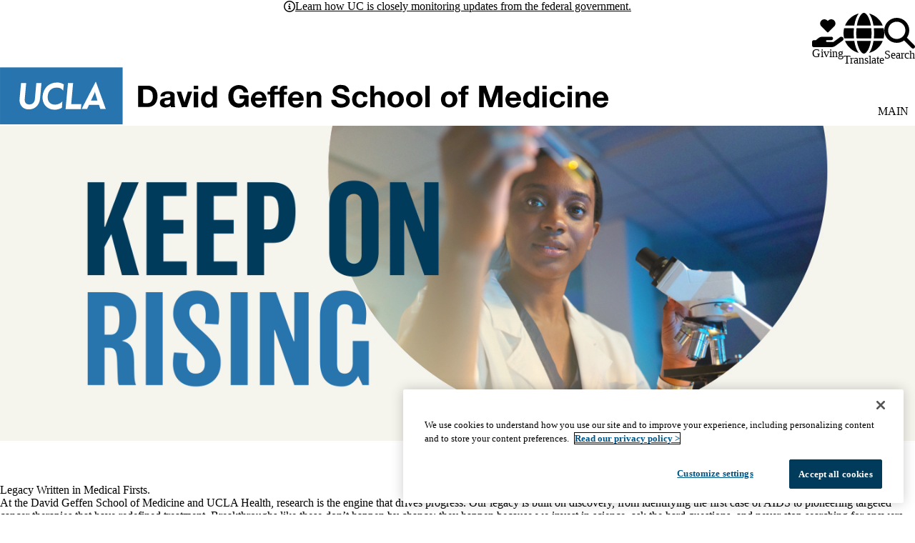

--- FILE ---
content_type: text/html; charset=UTF-8
request_url: https://medschool.ucla.edu/?id=1
body_size: 29366
content:


<!DOCTYPE html>
<html lang="en" dir="ltr" prefix="content: http://purl.org/rss/1.0/modules/content/  dc: http://purl.org/dc/terms/  foaf: http://xmlns.com/foaf/0.1/  og: http://ogp.me/ns#  rdfs: http://www.w3.org/2000/01/rdf-schema#  schema: http://schema.org/  sioc: http://rdfs.org/sioc/ns#  sioct: http://rdfs.org/sioc/types#  skos: http://www.w3.org/2004/02/skos/core#  xsd: http://www.w3.org/2001/XMLSchema# " data-theme="dgsom" data-alert="true">
  <head>
    <meta charset="utf-8" />
<meta name="ServiceNow" content="DGIT Web Admin" />
<noscript><style>form.antibot * :not(.antibot-message) { display: none !important; }</style>
</noscript><meta name="description" content="Now celebrating 70 years of trailblazing, UCLA&#039;s David Geffen School of Medicine is one of the premier research and educational institutions in the world." />
<meta name="keywords" content="Medical School" />
<link rel="canonical" href="https://medschool.ucla.edu/" />
<link rel="shortlink" href="https://medschool.ucla.edu/" />
<meta property="og:title" content="UCLA Medical School" />
<meta property="og:description" content="Now celebrating 70 years of trailblazing, UCLA&#039;s David Geffen School of Medicine is one of the premier research and educational institutions in the world." />
<meta property="og:image:url" content="https://medschool.ucla.edu/sites/default/files/styles/sf_social_share/public/media/images/Screen%20Shot%202022-01-17%20at%205.27.55%20PM.png.webp?itok=IoRtXykt" />
<meta property="og:image:width" content="1200" />
<meta property="og:image:height" content="628" />
<meta property="og:image:alt" content="UCLA Medical School Student Doctor Providing Patient Care to Mother With Baby on Lap" />
<meta name="twitter:card" content="summary_large_image" />
<meta name="twitter:description" content="Now celebrating 70 years of trailblazing, UCLA&#039;s David Geffen School of Medicine is one of the premier research and educational institutions in the world." />
<meta name="twitter:title" content="Medical School | UCLA Medical School" />
<meta name="twitter:image:alt" content="UCLA Medical School Student Doctor Providing Patient Care to Mother With Baby on Lap" />
<meta name="twitter:image" content="https://medschool.ucla.edu/sites/default/files/styles/sf_social_share/public/media/images/Screen%20Shot%202022-01-17%20at%205.27.55%20PM.png.webp?itok=IoRtXykt" />
<meta name="google-site-verification" content="psdbXxNzFt6BqTDJh0om63phUC6q8Aht-Em26cbAAmU" />
<meta name="MobileOptimized" content="width" />
<meta name="HandheldFriendly" content="true" />
<meta name="viewport" content="width=device-width, initial-scale=1.0" />
<script type="application/ld+json">{
    "@context": "https://schema.org",
    "@graph": [
        {
            "@type": "WebSite",
            "@id": "https://medschool.ucla.edu/",
            "name": "UCLA Medical School",
            "url": "https://medschool.ucla.edu/",
            "publisher": {
                "@type": "EducationalOrganization",
                "@id": "https://regents.universityofcalifornia.edu",
                "name": "Regents of the University of California",
                "url": "https://regents.universityofcalifornia.edu"
            },
            "inLanguage": "EN"
        }
    ]
}</script>
<link rel="icon" type="image/png" href="/themes/custom/surface/favicons/favicon-96x96.png" sizes="96x96" />
<link rel="icon" type="image/svg+xml" href="/themes/custom/surface/favicons/favicon.svg" />
<link rel="shortcut icon" href="/themes/custom/surface/favicons/favicon.ico" />
<link rel="apple-touch-icon" sizes="180x180" href="/themes/custom/surface/favicons/apple-touch-icon.png" />
<meta name="apple-mobile-web-app-title" content="UCLA Health" />
<link rel="manifest" href="/themes/custom/surface/favicons/site.webmanifest" />
<link rel="alternate" hreflang="en" href="https://medschool.ucla.edu/" />

    <title>Medical School | UCLA Medical School</title>
    <link rel="stylesheet" media="all" href="/sites/default/files/css/css_SsG-xZf4wvzYnMkv0lFBKY-43ZR_sXMRJJRBTqeRGRI.css?delta=0&amp;language=en&amp;theme=surface&amp;include=[base64]" />
<link rel="stylesheet" media="all" href="https://use.typekit.net/hyh4ixj.css" />
<link rel="stylesheet" media="all" href="/sites/default/files/css/css_0qw6IbZR6xLBLHQR3lHNRcx2T7c6UHaCpxkaFduqco0.css?delta=2&amp;language=en&amp;theme=surface&amp;include=[base64]" />

    <script src="/libraries/fontawesome/js/fontawesome.min.js?v=6.4.2" defer></script>
<script src="/libraries/fontawesome/js/regular.min.js?v=6.4.2" defer></script>

    
  </head>
  <body class="no-alert path-frontpage page-node-type-sf-paragraph-page" data-menu="mega" data-search="modal">
    <a href="#main-content" class="visually-hidden focusable skip-link">
  Skip to main content
</a>
    
      <div class="dialog-off-canvas-main-canvas" data-off-canvas-main-canvas>
    <div class="layout-container">
      
  

<header id="header" class="site-header" data-drupal-selector="site-header" role="banner" data-once="navigation">
                <section class="site-alert">
  <div class="container">
    <div class="site-alert__content">
      <span class="fa-regular fa-circle-info"></span>
      <span class="site-alert__text"><p><a href="https://www.universityofcalifornia.edu/federal-updates"><strong>Learn how UC is closely monitoring updates from the federal government.</strong></a></p></span>
    </div>
  </div>
</section>
          
  <section class="site-secondary">
    <div class="container">
      <div class="site-secondary__content">
              

        <ul class="menu menu--secondary ">
                                
                
                                    
        
        
        
                
        <li class="menu__item menu__item--link">
                      <a href="https://www.uclahealth.org/" class="menu__link menu__link--link">UCLA Health</a>
                  </li>
          </ul>
  

    
        <div class="site-secondary__buttons">
                        <a href="https://www.uclahealth.org/giving/ways-give" class="button button--give" target="_blank">
  <svg aria-hidden="true" xmlns="http://www.w3.org/2000/svg" viewBox="0 0 576 512">
    <path fill="currentColor" d="M148 76.6C148 34.3 182.3 0 224.6 0c20.3 0 39.8 8.1 54.1 22.4l9.3 9.3 9.3-9.3C311.6 8.1 331.1 0 351.4 0C393.7 0 428 34.3 428 76.6c0 20.3-8.1 39.8-22.4 54.1L302.1 234.1c-7.8 7.8-20.5 7.8-28.3 0L170.4 130.7C156.1 116.4 148 96.9 148 76.6zM568.2 336.3c13.1 17.8 9.3 42.8-8.5 55.9L433.1 485.5c-23.4 17.2-51.6 26.5-80.7 26.5H192 32c-17.7 0-32-14.3-32-32V416c0-17.7 14.3-32 32-32H68.8l44.9-36c22.7-18.2 50.9-28 80-28H272h16 64c17.7 0 32 14.3 32 32s-14.3 32-32 32H288 272c-8.8 0-16 7.2-16 16s7.2 16 16 16H392.6l119.7-88.2c17.8-13.1 42.8-9.3 55.9 8.5zM193.6 384l0 0-.9 0c.3 0 .6 0 .9 0z"/>
  </svg>
  <span>Giving</span>
</a>
      
      

<div class="translate">
  <button aria-label="Google Translate" class="button button--translate" role="button" type="button" aria-expanded="false" aria-controls="translate__container" data-drupal-selector="translate-button">
  <svg aria-hidden="true" xmlns="http://www.w3.org/2000/svg" viewBox="0 0 512 512">
    <path fill="currentColor" d="M352 256c0 22.2-1.2 43.6-3.3 64H163.3c-2.2-20.4-3.3-41.8-3.3-64s1.2-43.6 3.3-64H348.7c2.2 20.4 3.3 41.8 3.3 64zm28.8-64H503.9c5.3 20.5 8.1 41.9 8.1 64s-2.8 43.5-8.1 64H380.8c2.1-20.6 3.2-42 3.2-64s-1.1-43.4-3.2-64zm112.6-32H376.7c-10-63.9-29.8-117.4-55.3-151.6c78.3 20.7 142 77.5 171.9 151.6zm-149.1 0H167.7c6.1-36.4 15.5-68.6 27-94.7c10.5-23.6 22.2-40.7 33.5-51.5C239.4 3.2 248.7 0 256 0s16.6 3.2 27.8 13.8c11.3 10.8 23 27.9 33.5 51.5c11.6 26 21 58.2 27 94.7zm-209 0H18.6C48.6 85.9 112.2 29.1 190.6 8.4C165.1 42.6 145.3 96.1 135.3 160zM8.1 192H131.2c-2.1 20.6-3.2 42-3.2 64s1.1 43.4 3.2 64H8.1C2.8 299.5 0 278.1 0 256s2.8-43.5 8.1-64zM194.7 446.6c-11.6-26-20.9-58.2-27-94.6H344.3c-6.1 36.4-15.5 68.6-27 94.6c-10.5 23.6-22.2 40.7-33.5 51.5C272.6 508.8 263.3 512 256 512s-16.6-3.2-27.8-13.8c-11.3-10.8-23-27.9-33.5-51.5zM135.3 352c10 63.9 29.8 117.4 55.3 151.6C112.2 482.9 48.6 426.1 18.6 352H135.3zm358.1 0c-30 74.1-93.6 130.9-171.9 151.6c25.5-34.2 45.2-87.7 55.3-151.6H493.4z"/>
  </svg>
  <span>Translate</span>
</button>
  <div class="translate__container" data-drupal-selector="translate-container">
    <div class="translate__caret"></div>
    <div class="translate__menu"></div>
  </div>

  <script>window.gtranslateSettings = {"default_language":"en","native_language_names":true,"languages":["en","ar","zh-CN","zh-TW","tl","it","ja","ko","fa","ru","es","vi"],"wrapper_selector":".translate__menu"}</script>
  <script src="https://cdn.gtranslate.net/widgets/latest/ln.js" defer></script>
</div>
      <button class="button button--search" aria-label="Search Form" data-drupal-selector="search-open" aria-expanded="false">
  <svg xmlns="http://www.w3.org/2000/svg" viewBox="0 0 512 512">
    <path fill="currentColor" d="M416 208c0 45.9-14.9 88.3-40 122.7L502.6 457.4c12.5 12.5 12.5 32.8 0 45.3s-32.8 12.5-45.3 0L330.7 376c-34.4 25.2-76.8 40-122.7 40C93.1 416 0 322.9 0 208S93.1 0 208 0S416 93.1 416 208zM208 352c79.5 0 144-64.5 144-144s-64.5-144-144-144S64 128.5 64 208s64.5 144 144 144z"/>
  </svg>
  <span class="button__close">Search</span>
</button>
            </div>
      </div>
    </div>
  </section>

  <section class="site-primary">
    <div class="container">
      <div class="site-primary__content">
              <a href="/" rel="home" class="site-branding site-branding--extended">
      <img src="https://medschool.ucla.edu/sites/default/files/logos/logo-2.svg" alt="Home" />
  </a>
    
              <nav id="site-navigation" class="site-navigation" data-drupal-selector="site-navigation">
  <div class="site-navigation-container">
              

  
              <ul class="menu-main menu-main--mega menu-main--level-1" data-type="mega" data-drupal-selector="menu-main--level-1" >
    
                                
                
                                    
                                    
        
        
                                    
        
        
                                    
                          
                
        <li class="menu__item menu__item--link menu__item--level-1 is-expanded menu__item--has-children" data-drupal-selector="menu__item--has-children">
          
                      <a href="/education" class="menu__link menu__link--link menu__link--level-1 is-expanded menu__link--has-children" data-drupal-selector="menu__link--has-children" data-drupal-link-system-path="node/3711">            <span class="menu__link-inner menu__link-inner--level-1">Education</span>
          </a>

                                          <button class="menu-toggle" data-drupal-selector="menu-toggle" aria-controls="menu-main-item-1" aria-expanded="false">
  <span class="visually-hidden">Education sub-navigation</span>
  <svg aria-hidden="true" xmlns="http://www.w3.org/2000/svg" height="1em" viewBox="0 0 448 512">
    <path fill="currentColor" d="M201.4 342.6c12.5 12.5 32.8 12.5 45.3 0l160-160c12.5-12.5 12.5-32.8 0-45.3s-32.8-12.5-45.3 0L224 274.7 86.6 137.4c-12.5-12.5-32.8-12.5-45.3 0s-12.5 32.8 0 45.3l160 160z"/>
  </svg>
</button>
              
              
                                                
              <ul class="menu-main menu-main--level-2" id="menu-main-item-1" data-drupal-selector="menu-main--level-2" >
    
                                
                
                                    
        
                                    
        
                                    
        
        
                                    
                          
                
        <li class="menu__item menu__item--link menu__item--level-2 is-expanded menu__item--has-children" >
          
                      <a href="/education/pre-med-pre-health-opportunities" class="menu__link menu__link--link menu__link--level-2 is-expanded menu__link--has-children" data-drupal-link-system-path="node/3041">            <span class="menu__link-inner menu__link-inner--level-2">Pre-Med &amp; Pre-Health Opportunities</span>
          </a>

                          
              
                                                
              <ul class="menu-main menu-main--level-3">
    
                                
                
                                    
        
        
                                    
        
        
        
        
                          
                
        <li class="menu__item menu__item--link menu__item--level-3" >
          
                      <a href="/education/pre-med-pre-health-opportunities/pre-health-guidance-center" class="menu__link menu__link--link menu__link--level-3" data-drupal-link-system-path="node/7581">            <span class="menu__link-inner menu__link-inner--level-3">Pre-Health Guidance Center</span>
          </a>

            
                  </li>
                                
                
                                    
        
        
                                    
        
        
        
        
                          
                
        <li class="menu__item menu__item--link menu__item--level-3" >
          
                      <a href="/education/pre-med-pre-health-opportunities/pre-med-enrichment-program" class="menu__link menu__link--link menu__link--level-3" data-drupal-link-system-path="node/3211">            <span class="menu__link-inner menu__link-inner--level-3">Pre-Med Enrichment Program</span>
          </a>

            
                  </li>
                                
                
                                    
        
        
                                    
        
        
        
        
                          
                
        <li class="menu__item menu__item--link menu__item--level-3" >
          
                      <a href="/education/pre-med-pre-health-opportunities/re-application-program" class="menu__link menu__link--link menu__link--level-3" data-drupal-link-system-path="node/3261">            <span class="menu__link-inner menu__link-inner--level-3">Re-Application Program</span>
          </a>

            
                  </li>
                                
                
                                    
        
        
                                    
                                    
        
        
        
                          
                
        <li class="menu__item menu__item--link menu__item--level-3 is-expanded" >
          
                      <a href="/education/pre-med-pre-health-opportunities/shpep" class="menu__link menu__link--link menu__link--level-3 is-expanded" data-drupal-link-system-path="node/3326">            <span class="menu__link-inner menu__link-inner--level-3">SHPEP</span>
          </a>

            
                  </li>
                                
                
                                    
        
        
                                    
        
        
        
        
                          
                
        <li class="menu__item menu__item--link menu__item--level-3" >
          
                      <a href="/education/pre-med-pre-health-opportunities/ucla-wide-opportunities" class="menu__link menu__link--link menu__link--level-3" data-drupal-link-system-path="node/3331">            <span class="menu__link-inner menu__link-inner--level-3">UCLA-wide Opportunities</span>
          </a>

            
                  </li>
                                
                
                                    
        
        
                                    
        
        
        
        
                          
                
        <li class="menu__item menu__item--link menu__item--level-3" >
          
                      <a href="/education/pre-med-pre-health-opportunities/program-alumni" class="menu__link menu__link--link menu__link--level-3" data-drupal-link-system-path="node/3356">            <span class="menu__link-inner menu__link-inner--level-3">Program Alumni</span>
          </a>

            
                  </li>
                                
                
                                    
        
        
                                    
        
        
        
        
                          
                
        <li class="menu__item menu__item--link menu__item--level-3" >
          
                      <a href="/education/pre-med-pre-health-opportunities/connect-with-us" class="menu__link menu__link--link menu__link--level-3" data-drupal-link-system-path="node/3426">            <span class="menu__link-inner menu__link-inner--level-3">Connect With Us</span>
          </a>

            
                  </li>
          </ul>
  
                          
                  </li>
                                
                
                                    
        
                                    
        
                                    
        
        
                                    
                          
                
        <li class="menu__item menu__item--link menu__item--level-2 is-expanded menu__item--has-children" >
          
                      <a href="/education/md-education" class="menu__link menu__link--link menu__link--level-2 is-expanded menu__link--has-children" data-drupal-link-system-path="node/3431">            <span class="menu__link-inner menu__link-inner--level-2">MD Education</span>
          </a>

                          
              
                                                
              <ul class="menu-main menu-main--level-3">
    
                                
                
                                    
        
        
                                    
                                    
        
        
                                    
                          
                
        <li class="menu__item menu__item--link menu__item--level-3 is-expanded menu__item--has-children" >
          
                      <a href="/education/md-education/admissions" class="menu__link menu__link--link menu__link--level-3 is-expanded menu__link--has-children" data-drupal-link-system-path="node/11971">            <span class="menu__link-inner menu__link-inner--level-3">Admissions</span>
          </a>

                          
              
                          
                  </li>
                                
                
                                    
        
        
                                    
                                    
        
        
                                    
                          
                
        <li class="menu__item menu__item--link menu__item--level-3 is-expanded menu__item--has-children" >
          
                      <a href="/education/md-education/lcme-accreditation" class="menu__link menu__link--link menu__link--level-3 is-expanded menu__link--has-children" data-drupal-link-system-path="node/23491">            <span class="menu__link-inner menu__link-inner--level-3">LCME Accreditation</span>
          </a>

                          
              
                          
                  </li>
                                
                
                                    
        
        
                                    
                                    
        
        
                                    
                          
                
        <li class="menu__item menu__item--link menu__item--level-3 is-expanded menu__item--has-children" >
          
                      <a href="/education/md-education/career-development" class="menu__link menu__link--link menu__link--level-3 is-expanded menu__link--has-children" data-drupal-link-system-path="node/2526">            <span class="menu__link-inner menu__link-inner--level-3">Career Development</span>
          </a>

                          
              
                          
                  </li>
                                
                
                                    
        
        
                                    
                                    
        
        
                                    
                          
                
        <li class="menu__item menu__item--link menu__item--level-3 is-expanded menu__item--has-children" >
          
                      <a href="/education/md-education/curriculum" class="menu__link menu__link--link menu__link--level-3 is-expanded menu__link--has-children" data-drupal-link-system-path="node/2366">            <span class="menu__link-inner menu__link-inner--level-3">Curriculum</span>
          </a>

                          
              
                          
                  </li>
                                
                
                                    
        
        
                                    
                                    
        
        
                                    
                          
                
        <li class="menu__item menu__item--link menu__item--level-3 is-expanded menu__item--has-children" >
          
                      <a href="/education/md-education/current-students" class="menu__link menu__link--link menu__link--level-3 is-expanded menu__link--has-children" data-drupal-link-system-path="node/2496">            <span class="menu__link-inner menu__link-inner--level-3">Current Students</span>
          </a>

                          
              
                          
                  </li>
                                
                
                                    
        
        
                                    
                                    
        
        
                                    
                          
                
        <li class="menu__item menu__item--link menu__item--level-3 is-expanded menu__item--has-children" >
          
                      <a href="/education/md-education/degrees-programs" class="menu__link menu__link--link menu__link--level-3 is-expanded menu__link--has-children" data-drupal-link-system-path="node/3001">            <span class="menu__link-inner menu__link-inner--level-3">Degrees &amp; Programs</span>
          </a>

                          
              
                          
                  </li>
                                
                
                                    
        
        
                                    
                                    
        
        
                                    
                          
                
        <li class="menu__item menu__item--link menu__item--level-3 is-expanded menu__item--has-children" >
          
                      <a href="/education/md-education/financial-aid-scholarships" class="menu__link menu__link--link menu__link--level-3 is-expanded menu__link--has-children" data-drupal-link-system-path="node/3686">            <span class="menu__link-inner menu__link-inner--level-3">Financial Aid &amp; Scholarships</span>
          </a>

                          
              
                          
                  </li>
                                
                
                                    
        
        
                                    
        
        
        
        
                          
                
        <li class="menu__item menu__item--link menu__item--level-3" >
          
                      <a href="/education/md-education/research-opportunities" class="menu__link menu__link--link menu__link--level-3" data-drupal-link-system-path="node/3011">            <span class="menu__link-inner menu__link-inner--level-3">Research Opportunities</span>
          </a>

            
                  </li>
                                
                
                                    
        
        
                                    
                                    
        
        
                                    
                          
                
        <li class="menu__item menu__item--link menu__item--level-3 is-expanded menu__item--has-children" >
          
                      <a href="/education/md-education/student-life-events" class="menu__link menu__link--link menu__link--level-3 is-expanded menu__link--has-children" data-drupal-link-system-path="node/2581">            <span class="menu__link-inner menu__link-inner--level-3">Student Life &amp; Events</span>
          </a>

                          
              
                          
                  </li>
                                
                
                                    
        
        
                                    
                                    
        
        
                                    
                          
                
        <li class="menu__item menu__item--link menu__item--level-3 is-expanded menu__item--has-children" >
          
                      <a href="/education/md-education/visiting-students" class="menu__link menu__link--link menu__link--level-3 is-expanded menu__link--has-children" data-drupal-link-system-path="node/2626">            <span class="menu__link-inner menu__link-inner--level-3">Visiting Students</span>
          </a>

                          
              
                          
                  </li>
          </ul>
  
                          
                  </li>
                                
                
                                    
        
                                    
        
                                    
        
        
                                    
                          
                
        <li class="menu__item menu__item--link menu__item--level-2 is-expanded menu__item--has-children" >
          
                      <a href="/education/medical-residencies-fellowships" class="menu__link menu__link--link menu__link--level-2 is-expanded menu__link--has-children" data-drupal-link-system-path="node/5871">            <span class="menu__link-inner menu__link-inner--level-2">Medical Residencies &amp; Fellowships</span>
          </a>

                          
              
                                                
              <ul class="menu-main menu-main--level-3">
    
                                
                
                                    
        
        
                                    
                                    
        
        
                                    
                          
                
        <li class="menu__item menu__item--link menu__item--level-3 is-expanded menu__item--has-children" >
          
                      <a href="/education/medical-residencies-fellowships/graduate-medical-education" class="menu__link menu__link--link menu__link--level-3 is-expanded menu__link--has-children" data-drupal-link-system-path="node/3731">            <span class="menu__link-inner menu__link-inner--level-3">Graduate Medical Education</span>
          </a>

                          
              
                          
                  </li>
                                
                
                                    
        
        
                                    
                                    
        
        
                                    
                          
                
        <li class="menu__item menu__item--link menu__item--level-3 is-expanded menu__item--has-children" >
          
                      <a href="/education/medical-residencies-fellowships/medical-residency-fellowship-programs" class="menu__link menu__link--link menu__link--level-3 is-expanded menu__link--has-children" data-drupal-link-system-path="node/11851">            <span class="menu__link-inner menu__link-inner--level-3">Medical Residency &amp; Fellowship Programs</span>
          </a>

                          
              
                          
                  </li>
                                
                
                                    
        
        
                                    
                                    
        
        
                                    
                          
                
        <li class="menu__item menu__item--link menu__item--level-3 is-expanded menu__item--has-children" >
          
                      <a href="/education/medical-residencies-fellowships/prospective-residents-fellows" class="menu__link menu__link--link menu__link--level-3 is-expanded menu__link--has-children" data-drupal-link-system-path="node/11846">            <span class="menu__link-inner menu__link-inner--level-3">Prospective Residents &amp; Fellows</span>
          </a>

                          
              
                          
                  </li>
                                
                
                                    
        
        
                                    
                                    
        
        
                                    
                          
                
        <li class="menu__item menu__item--link menu__item--level-3 is-expanded menu__item--has-children" >
          
                      <a href="/education/medical-residencies-fellowships/incoming-residents" class="menu__link menu__link--link menu__link--level-3 is-expanded menu__link--has-children" data-drupal-link-system-path="node/3746">            <span class="menu__link-inner menu__link-inner--level-3">Incoming Residents</span>
          </a>

                          
              
                          
                  </li>
                                
                
                                    
        
        
                                    
                                    
        
        
                                    
                          
                
        <li class="menu__item menu__item--link menu__item--level-3 is-expanded menu__item--has-children" >
          
                      <a href="/education/medical-residencies-fellowships/current-residents" class="menu__link menu__link--link menu__link--level-3 is-expanded menu__link--has-children" data-drupal-link-system-path="node/5901">            <span class="menu__link-inner menu__link-inner--level-3">Current Residents</span>
          </a>

                          
              
                          
                  </li>
                                
                
                                    
        
        
                                    
        
        
        
        
                          
                
        <li class="menu__item menu__item--link menu__item--level-3" >
          
                      <a href="/education/medical-residencies-fellowships/credentials-verification" class="menu__link menu__link--link menu__link--level-3" data-drupal-link-system-path="node/3736">            <span class="menu__link-inner menu__link-inner--level-3">Credentials Verification</span>
          </a>

            
                  </li>
          </ul>
  
                          
                  </li>
                                
                
                                    
        
                                    
        
                                    
        
        
                                    
                          
                
        <li class="menu__item menu__item--link menu__item--level-2 is-expanded menu__item--has-children" >
          
                      <a href="/education/graduate-students-postdoctoral-scholars" class="menu__link menu__link--link menu__link--level-2 is-expanded menu__link--has-children" data-drupal-link-system-path="node/3926">            <span class="menu__link-inner menu__link-inner--level-2">Graduate Students &amp; Postdoctoral Scholars</span>
          </a>

                          
              
                                                
              <ul class="menu-main menu-main--level-3">
    
                                
                
                                    
        
        
                                    
        
        
        
        
                          
                
        <li class="menu__item menu__item--link menu__item--level-3" >
          
                      <a href="https://bioscience.ucla.edu/" class="menu__link menu__link--link menu__link--level-3">            <span class="menu__link-inner menu__link-inner--level-3">Graduate Programs in Bioscience</span>
          </a>

            
                  </li>
                                
                
                                    
        
        
                                    
        
        
        
        
                          
                
        <li class="menu__item menu__item--link menu__item--level-3" >
          
                      <a href="https://bioscience.ucla.edu/professional-development-resources/" class="menu__link menu__link--link menu__link--level-3">            <span class="menu__link-inner menu__link-inner--level-3">Graduate Student Professional Development</span>
          </a>

            
                  </li>
                                
                
                                    
        
        
                                    
        
        
        
        
                          
                
        <li class="menu__item menu__item--link menu__item--level-3" >
          
                      <a href="https://www.biomedpostdoc.ucla.edu/professional-development/" class="menu__link menu__link--link menu__link--level-3">            <span class="menu__link-inner menu__link-inner--level-3">Postdoctoral Professional Development</span>
          </a>

            
                  </li>
                                
                
                                    
        
        
                                    
        
        
        
        
                          
                
        <li class="menu__item menu__item--link menu__item--level-3" >
          
                      <a href="https://www.biomedpostdoc.ucla.edu/" class="menu__link menu__link--link menu__link--level-3">            <span class="menu__link-inner menu__link-inner--level-3">UCLA Bioscience Postdoctoral Affairs</span>
          </a>

            
                  </li>
          </ul>
  
                          
                  </li>
                                
                
                                    
        
                                    
        
                                    
        
        
                                    
                          
                
        <li class="menu__item menu__item--link menu__item--level-2 is-expanded menu__item--has-children" >
          
                      <a href="/education/center-for-continuing-professional-development-ccpd" class="menu__link menu__link--link menu__link--level-2 is-expanded menu__link--has-children" data-drupal-link-system-path="node/11856">            <span class="menu__link-inner menu__link-inner--level-2">Center for Continuing Professional Development (CCPD)</span>
          </a>

                          
              
                                                
              <ul class="menu-main menu-main--level-3">
    
                                
                
                                    
        
        
                                    
                                    
        
        
                                    
                          
                
        <li class="menu__item menu__item--link menu__item--level-3 is-expanded menu__item--has-children" >
          
                      <a href="/education/center-for-continuing-professional-development-ccpd/about-us" class="menu__link menu__link--link menu__link--level-3 is-expanded menu__link--has-children" data-drupal-link-system-path="node/10106">            <span class="menu__link-inner menu__link-inner--level-3">About Us</span>
          </a>

                          
              
                          
                  </li>
                                
                
                                    
        
        
                                    
        
        
        
        
                          
                
        <li class="menu__item menu__item--link menu__item--level-3" >
          
                      <a href="/education/center-for-continuing-professional-development-ccpd/planners" class="menu__link menu__link--link menu__link--level-3" data-drupal-link-system-path="node/10061">            <span class="menu__link-inner menu__link-inner--level-3">Planners</span>
          </a>

            
                  </li>
                                
                
                                    
        
        
                                    
                                    
        
        
                                    
                          
                
        <li class="menu__item menu__item--link menu__item--level-3 is-expanded menu__item--has-children" >
          
                      <a href="/education/center-for-continuing-professional-development-ccpd/educators" class="menu__link menu__link--link menu__link--level-3 is-expanded menu__link--has-children" data-drupal-link-system-path="node/10211">            <span class="menu__link-inner menu__link-inner--level-3">Educators</span>
          </a>

                          
              
                          
                  </li>
                                
                
                                    
        
        
                                    
                                    
        
        
                                    
                          
                
        <li class="menu__item menu__item--link menu__item--level-3 is-expanded menu__item--has-children" >
          
                      <a href="/education/center-for-continuing-professional-development-ccpd/learners" class="menu__link menu__link--link menu__link--level-3 is-expanded menu__link--has-children" data-drupal-link-system-path="node/10321">            <span class="menu__link-inner menu__link-inner--level-3">Learners</span>
          </a>

                          
              
                          
                  </li>
                                
                
                                    
        
        
                                    
                                    
        
        
                                    
                          
                
        <li class="menu__item menu__item--link menu__item--level-3 is-expanded menu__item--has-children" >
          
                      <a href="/education/center-for-continuing-professional-development-ccpd/sponsors" class="menu__link menu__link--link menu__link--level-3 is-expanded menu__link--has-children" data-drupal-link-system-path="node/10296">            <span class="menu__link-inner menu__link-inner--level-3">Sponsors</span>
          </a>

                          
              
                          
                  </li>
                                
                
                                    
        
        
                                    
        
        
        
        
                          
                
        <li class="menu__item menu__item--link menu__item--level-3" >
          
                      <a href="https://wkf.ms/3lc4Xce" class="menu__link menu__link--link menu__link--level-3">            <span class="menu__link-inner menu__link-inner--level-3">Request a CE Consultation</span>
          </a>

            
                  </li>
          </ul>
  
                          
                  </li>
                                
                
                                    
        
                                    
        
                                    
        
        
                                    
                          
                
        <li class="menu__item menu__item--link menu__item--level-2 is-expanded menu__item--has-children" >
          
                      <a href="/education/alumni-friends" class="menu__link menu__link--link menu__link--level-2 is-expanded menu__link--has-children" data-drupal-link-system-path="node/7786">            <span class="menu__link-inner menu__link-inner--level-2">Alumni &amp; Friends</span>
          </a>

                          
              
                                                
              <ul class="menu-main menu-main--level-3">
    
                                
                
                                    
        
        
                                    
                                    
        
        
                                    
                          
                
        <li class="menu__item menu__item--link menu__item--level-3 is-expanded menu__item--has-children" >
          
                      <a href="/education/alumni-friends/2025-alumni-reunions" class="menu__link menu__link--link menu__link--level-3 is-expanded menu__link--has-children" data-drupal-link-system-path="node/26406">            <span class="menu__link-inner menu__link-inner--level-3">2025 Alumni Reunions</span>
          </a>

                          
              
                          
                  </li>
                                
                
                                    
        
        
                                    
        
        
        
        
                          
                
        <li class="menu__item menu__item--link menu__item--level-3" >
          
                      <a href="/education/alumni-friends/document-requests-verifications" class="menu__link menu__link--link menu__link--level-3" data-drupal-link-system-path="node/6471">            <span class="menu__link-inner menu__link-inner--level-3">Document Requests &amp; Verifications</span>
          </a>

            
                  </li>
          </ul>
  
                          
                  </li>
          </ul>
  
                          
                  </li>
                                
                
                                    
                                    
        
        
                                    
        
        
                                    
                          
                
        <li class="menu__item menu__item--link menu__item--level-1 is-expanded menu__item--has-children" data-drupal-selector="menu__item--has-children">
          
                      <a href="/research" class="menu__link menu__link--link menu__link--level-1 is-expanded menu__link--has-children" data-drupal-selector="menu__link--has-children" data-drupal-link-system-path="node/3536">            <span class="menu__link-inner menu__link-inner--level-1">Research</span>
          </a>

                                          <button class="menu-toggle" data-drupal-selector="menu-toggle" aria-controls="menu-main-item-12" aria-expanded="false">
  <span class="visually-hidden">Research sub-navigation</span>
  <svg aria-hidden="true" xmlns="http://www.w3.org/2000/svg" height="1em" viewBox="0 0 448 512">
    <path fill="currentColor" d="M201.4 342.6c12.5 12.5 32.8 12.5 45.3 0l160-160c12.5-12.5 12.5-32.8 0-45.3s-32.8-12.5-45.3 0L224 274.7 86.6 137.4c-12.5-12.5-32.8-12.5-45.3 0s-12.5 32.8 0 45.3l160 160z"/>
  </svg>
</button>
              
              
                                                
              <ul class="menu-main menu-main--level-2" id="menu-main-item-12" data-drupal-selector="menu-main--level-2" >
    
                                
                
                                    
        
                                    
        
                                    
        
        
                                    
                          
                
        <li class="menu__item menu__item--link menu__item--level-2 is-expanded menu__item--has-children" >
          
                      <a href="/research/training-career-development" class="menu__link menu__link--link menu__link--level-2 is-expanded menu__link--has-children" data-drupal-link-system-path="node/23596">            <span class="menu__link-inner menu__link-inner--level-2">Training &amp; Career Development</span>
          </a>

                          
              
                                                
              <ul class="menu-main menu-main--level-3">
    
                                
                
                                    
        
        
                                    
        
        
        
        
                          
                
        <li class="menu__item menu__item--link menu__item--level-3" >
          
                      <a href="/research/training-career-development/graduate-students-postdoctoral-scholars" class="menu__link menu__link--link menu__link--level-3" data-drupal-link-system-path="node/2256">            <span class="menu__link-inner menu__link-inner--level-3">Graduate Students &amp; Postdoctoral Scholars</span>
          </a>

            
                  </li>
                                
                
                                    
        
        
                                    
        
        
        
        
                          
                
        <li class="menu__item menu__item--link menu__item--level-3" >
          
                      <a href="/research/training-career-development/md-students" class="menu__link menu__link--link menu__link--level-3" data-drupal-link-system-path="node/3006">            <span class="menu__link-inner menu__link-inner--level-3">MD Students</span>
          </a>

            
                  </li>
                                
                
                                    
        
        
                                    
        
        
        
        
                          
                
        <li class="menu__item menu__item--link menu__item--level-3" >
          
                      <a href="/research/training-career-development/residents-fellows" class="menu__link menu__link--link menu__link--level-3" data-drupal-link-system-path="node/2251">            <span class="menu__link-inner menu__link-inner--level-3">Residents &amp; Fellows</span>
          </a>

            
                  </li>
                                
                
                                    
        
        
                                    
        
        
        
        
                          
                
        <li class="menu__item menu__item--link menu__item--level-3" >
          
                      <a href="/research/training-career-development/physician-scientists" class="menu__link menu__link--link menu__link--level-3" data-drupal-link-system-path="node/22701">            <span class="menu__link-inner menu__link-inner--level-3">Physician-Scientists</span>
          </a>

            
                  </li>
                                
                
                                    
        
        
                                    
        
        
        
        
                          
                
        <li class="menu__item menu__item--link menu__item--level-3" >
          
                      <a href="/research/training-career-development/faculty" class="menu__link menu__link--link menu__link--level-3" data-drupal-link-system-path="node/2261">            <span class="menu__link-inner menu__link-inner--level-3">Faculty</span>
          </a>

            
                  </li>
          </ul>
  
                          
                  </li>
                                
                
                                    
        
                                    
        
                                    
        
        
                                    
                          
                
        <li class="menu__item menu__item--link menu__item--level-2 is-expanded menu__item--has-children" >
          
                      <a href="/research/research-infrastructure" class="menu__link menu__link--link menu__link--level-2 is-expanded menu__link--has-children" data-drupal-link-system-path="node/2971">            <span class="menu__link-inner menu__link-inner--level-2">Research Infrastructure</span>
          </a>

                          
              
                                                
              <ul class="menu-main menu-main--level-3">
    
                                
                
                                    
        
        
                                    
                                    
        
        
                                    
                          
                
        <li class="menu__item menu__item--link menu__item--level-3 is-expanded menu__item--has-children" >
          
                      <a href="/research/research-infrastructure/administrative-support" class="menu__link menu__link--link menu__link--level-3 is-expanded menu__link--has-children" data-drupal-link-system-path="node/2216">            <span class="menu__link-inner menu__link-inner--level-3">Administrative Support</span>
          </a>

                          
              
                          
                  </li>
                                
                
                                    
        
        
                                    
                                    
        
        
                                    
                          
                
        <li class="menu__item menu__item--link menu__item--level-3 is-expanded menu__item--has-children" >
          
                      <a href="/research/research-infrastructure/freezer-maintenance-manuals" title="Maintenance procedures for refrigerators and freezers" class="menu__link menu__link--link menu__link--level-3 is-expanded menu__link--has-children" data-drupal-link-system-path="node/10056">            <span class="menu__link-inner menu__link-inner--level-3">Freezer Maintenance Manuals</span>
          </a>

                          
              
                          
                  </li>
                                
                
                                    
        
        
                                    
        
        
        
        
                          
                
        <li class="menu__item menu__item--link menu__item--level-3" >
          
                      <a href="https://ctsi.ucla.edu/" class="menu__link menu__link--link menu__link--level-3">            <span class="menu__link-inner menu__link-inner--level-3">CTSI Resources</span>
          </a>

            
                  </li>
                                
                
                                    
        
        
                                    
        
        
        
        
                          
                
        <li class="menu__item menu__item--link menu__item--level-3" >
          
                      <a href="https://stemcell.ucla.edu/facilities-and-technologies" class="menu__link menu__link--link menu__link--level-3">            <span class="menu__link-inner menu__link-inner--level-3">Broad Resources</span>
          </a>

            
                  </li>
                                
                
                                    
        
        
                                    
        
        
        
        
                          
                
        <li class="menu__item menu__item--link menu__item--level-3" >
          
                      <a href="/research/research-infrastructure/research-cores" class="menu__link menu__link--link menu__link--level-3" data-drupal-link-system-path="node/2226">            <span class="menu__link-inner menu__link-inner--level-3">Research Cores</span>
          </a>

            
                  </li>
                                
                
                                    
        
        
                                    
        
        
        
        
                          
                
        <li class="menu__item menu__item--link menu__item--level-3" >
          
                      <a href="https://it.uclahealth.org/about/dgit/who-we-are/teams/research-informatics-team" class="menu__link menu__link--link menu__link--level-3">            <span class="menu__link-inner menu__link-inner--level-3">Research Computing</span>
          </a>

            
                  </li>
                                
                
                                    
        
        
                                    
                                    
        
        
                                    
                          
                
        <li class="menu__item menu__item--link menu__item--level-3 is-expanded menu__item--has-children" >
          
                      <a href="/research/research-infrastructure/research-safety" class="menu__link menu__link--link menu__link--level-3 is-expanded menu__link--has-children" data-drupal-link-system-path="node/2231">            <span class="menu__link-inner menu__link-inner--level-3">Research Safety</span>
          </a>

                          
              
                          
                  </li>
                                
                
                                    
        
        
                                    
        
        
        
        
                          
                
        <li class="menu__item menu__item--link menu__item--level-3" >
          
                      <a href="https://www.uclahealthcareers.org/job-search-results/?category[]=Research" class="menu__link menu__link--link menu__link--level-3">            <span class="menu__link-inner menu__link-inner--level-3">Careers</span>
          </a>

            
                  </li>
          </ul>
  
                          
                  </li>
                                
                
                                    
        
                                    
        
                                    
        
        
                                    
                          
                
        <li class="menu__item menu__item--link menu__item--level-2 is-expanded menu__item--has-children" >
          
                      <a href="/research/themed-areas" class="menu__link menu__link--link menu__link--level-2 is-expanded menu__link--has-children" data-drupal-link-system-path="node/2266">            <span class="menu__link-inner menu__link-inner--level-2">Themed Areas</span>
          </a>

                          
              
                                                
              <ul class="menu-main menu-main--level-3">
    
                                
                
                                    
        
        
                                    
        
        
        
        
                          
                
        <li class="menu__item menu__item--link menu__item--level-3" >
          
                      <a href="https://cancer.ucla.edu/" class="menu__link menu__link--link menu__link--level-3">            <span class="menu__link-inner menu__link-inner--level-3">Cancer</span>
          </a>

            
                  </li>
                                
                
                                    
        
        
                                    
                                    
        
        
                                    
                          
                
        <li class="menu__item menu__item--link menu__item--level-3 is-expanded menu__item--has-children" >
          
                      <a href="/research/themed-areas/cardiovascular-research" class="menu__link menu__link--link menu__link--level-3 is-expanded menu__link--has-children" data-drupal-link-system-path="node/11841">            <span class="menu__link-inner menu__link-inner--level-3">Cardiovascular Research</span>
          </a>

                          
              
                          
                  </li>
                                
                
                                    
        
        
                                    
                                    
        
        
                                    
                          
                
        <li class="menu__item menu__item--link menu__item--level-3 is-expanded menu__item--has-children" >
          
                      <a href="/research/themed-areas/health-equity-translational-social-science" class="menu__link menu__link--link menu__link--level-3 is-expanded menu__link--has-children" data-drupal-link-system-path="node/11881">            <span class="menu__link-inner menu__link-inner--level-3">Health Equity &amp; Translational Social Science</span>
          </a>

                          
              
                          
                  </li>
                                
                
                                    
        
        
                                    
                                    
        
        
                                    
                          
                
        <li class="menu__item menu__item--link menu__item--level-3 is-expanded menu__item--has-children" >
          
                      <a href="/research/themed-areas/immunity-inflammation-infection-transplantation" class="menu__link menu__link--link menu__link--level-3 is-expanded menu__link--has-children" data-drupal-link-system-path="node/11901">            <span class="menu__link-inner menu__link-inner--level-3">Immunity, Inflammation, Infection &amp; Transplantation</span>
          </a>

                          
              
                          
                  </li>
                                
                
                                    
        
        
                                    
                                    
        
        
                                    
                          
                
        <li class="menu__item menu__item--link menu__item--level-3 is-expanded menu__item--has-children" >
          
                      <a href="/research/themed-areas/metabolism-research" class="menu__link menu__link--link menu__link--level-3 is-expanded menu__link--has-children" data-drupal-link-system-path="node/11926">            <span class="menu__link-inner menu__link-inner--level-3">Metabolism Research</span>
          </a>

                          
              
                          
                  </li>
                                
                
                                    
        
        
                                    
                                    
        
        
                                    
                          
                
        <li class="menu__item menu__item--link menu__item--level-3 is-expanded menu__item--has-children" >
          
                      <a href="/research/themed-areas/neuroscience-research" class="menu__link menu__link--link menu__link--level-3 is-expanded menu__link--has-children" data-drupal-link-system-path="node/11931">            <span class="menu__link-inner menu__link-inner--level-3">Neuroscience Research</span>
          </a>

                          
              
                          
                  </li>
                                
                
                                    
        
        
                                    
        
        
        
        
                          
                
        <li class="menu__item menu__item--link menu__item--level-3" >
          
                      <a href="https://stemcell.ucla.edu/" class="menu__link menu__link--link menu__link--level-3">            <span class="menu__link-inner menu__link-inner--level-3">Regenerative Medicine</span>
          </a>

            
                  </li>
          </ul>
  
                          
                  </li>
                                
                
                                    
        
                                    
        
                                    
        
        
                                    
                          
                
        <li class="menu__item menu__item--link menu__item--level-2 is-expanded menu__item--has-children" >
          
                      <a href="/research/clinical-research" class="menu__link menu__link--link menu__link--level-2 is-expanded menu__link--has-children" data-drupal-link-system-path="node/12671">            <span class="menu__link-inner menu__link-inner--level-2">Clinical Research</span>
          </a>

                          
              
                                                
              <ul class="menu-main menu-main--level-3">
    
                                
                
                                    
        
        
                                    
        
        
        
        
                          
                
        <li class="menu__item menu__item--link menu__item--level-3" >
          
                      <a href="https://www.researchgo.ucla.edu/" class="menu__link menu__link--link menu__link--level-3">            <span class="menu__link-inner menu__link-inner--level-3">ResearchGo</span>
          </a>

            
                  </li>
                                
                
                                    
        
        
                                    
        
        
        
        
                          
                
        <li class="menu__item menu__item--link menu__item--level-3" >
          
                      <a href="https://ctsi.ucla.edu/" class="menu__link menu__link--link menu__link--level-3">            <span class="menu__link-inner menu__link-inner--level-3">UCLA CTSI</span>
          </a>

            
                  </li>
                                
                
                                    
        
        
                                    
        
        
        
        
                          
                
        <li class="menu__item menu__item--link menu__item--level-3" >
          
                      <a href="https://cancer.ucla.edu/" class="menu__link menu__link--link menu__link--level-3">            <span class="menu__link-inner menu__link-inner--level-3">UCLA JCCC</span>
          </a>

            
                  </li>
                                
                
                                    
        
        
                                    
        
        
        
        
                          
                
        <li class="menu__item menu__item--link menu__item--level-3" >
          
                      <a href="https://ohrpp.research.ucla.edu/" class="menu__link menu__link--link menu__link--level-3">            <span class="menu__link-inner menu__link-inner--level-3">Office of Human Subjects Protection</span>
          </a>

            
                  </li>
                                
                
                                    
        
        
                                    
        
        
        
        
                          
                
        <li class="menu__item menu__item--link menu__item--level-3" >
          
                      <a href="https://www.uclahealth.org/clinical-trials" class="menu__link menu__link--link menu__link--level-3">            <span class="menu__link-inner menu__link-inner--level-3">Search for Clinical Trials</span>
          </a>

            
                  </li>
          </ul>
  
                          
                  </li>
                                
                
                                    
        
                                    
        
                                    
        
        
                                    
                          
                
        <li class="menu__item menu__item--link menu__item--level-2 is-expanded menu__item--has-children" >
          
                      <a href="/research/research-excellence" class="menu__link menu__link--link menu__link--level-2 is-expanded menu__link--has-children" data-drupal-link-system-path="node/2191">            <span class="menu__link-inner menu__link-inner--level-2">Research Excellence</span>
          </a>

                          
              
                                                
              <ul class="menu-main menu-main--level-3">
    
                                
                
                                    
        
        
                                    
        
        
        
        
                          
                
        <li class="menu__item menu__item--link menu__item--level-3" >
          
                      <a href="/research/research-excellence/medical-breakthroughs" class="menu__link menu__link--link menu__link--level-3" data-drupal-link-system-path="node/2201">            <span class="menu__link-inner menu__link-inner--level-3">Breakthroughs</span>
          </a>

            
                  </li>
                                
                
                                    
        
        
                                    
                                    
        
        
                                    
                          
                
        <li class="menu__item menu__item--link menu__item--level-3 is-expanded menu__item--has-children" >
          
                      <a href="/research/research-excellence/funding-opportunities" class="menu__link menu__link--link menu__link--level-3 is-expanded menu__link--has-children" data-drupal-link-system-path="node/2221">            <span class="menu__link-inner menu__link-inner--level-3">Funding Opportunities</span>
          </a>

                          
              
                          
                  </li>
                                
                
                                    
        
        
                                    
        
        
        
        
                          
                
        <li class="menu__item menu__item--link menu__item--level-3" >
          
                      <a href="/research/research-excellence/seminar-calendar" class="menu__link menu__link--link menu__link--level-3" data-drupal-link-system-path="node/2206">            <span class="menu__link-inner menu__link-inner--level-3">Seminar Calendar</span>
          </a>

            
                  </li>
                                
                
                                    
        
        
                                    
        
        
        
        
                          
                
        <li class="menu__item menu__item--link menu__item--level-3" >
          
                      <a href="http://giveto.ucla.edu/school/david-geffen-school-of-medicine/" class="menu__link menu__link--link menu__link--level-3">            <span class="menu__link-inner menu__link-inner--level-3">Support Science</span>
          </a>

            
                  </li>
          </ul>
  
                          
                  </li>
          </ul>
  
                          
                  </li>
                                
                
                                    
                                    
        
        
                                    
        
        
                                    
                          
                
        <li class="menu__item menu__item--link menu__item--level-1 is-expanded menu__item--has-children" data-drupal-selector="menu__item--has-children">
          
                      <a href="/community-equity" class="menu__link menu__link--link menu__link--level-1 is-expanded menu__link--has-children" data-drupal-selector="menu__link--has-children" data-drupal-link-system-path="node/3726">            <span class="menu__link-inner menu__link-inner--level-1">Community &amp; Equity</span>
          </a>

                                          <button class="menu-toggle" data-drupal-selector="menu-toggle" aria-controls="menu-main-item-123" aria-expanded="false">
  <span class="visually-hidden">Community &amp; Equity sub-navigation</span>
  <svg aria-hidden="true" xmlns="http://www.w3.org/2000/svg" height="1em" viewBox="0 0 448 512">
    <path fill="currentColor" d="M201.4 342.6c12.5 12.5 32.8 12.5 45.3 0l160-160c12.5-12.5 12.5-32.8 0-45.3s-32.8-12.5-45.3 0L224 274.7 86.6 137.4c-12.5-12.5-32.8-12.5-45.3 0s-12.5 32.8 0 45.3l160 160z"/>
  </svg>
</button>
              
              
                                                
              <ul class="menu-main menu-main--level-2" id="menu-main-item-123" data-drupal-selector="menu-main--level-2" >
    
                                
                
                                    
        
                                    
        
                                    
        
        
                                    
                          
                
        <li class="menu__item menu__item--link menu__item--level-2 is-expanded menu__item--has-children" >
          
                      <a href="/community-equity/office-of-inclusive-excellence" class="menu__link menu__link--link menu__link--level-2 is-expanded menu__link--has-children" data-drupal-link-system-path="node/5611">            <span class="menu__link-inner menu__link-inner--level-2">Office of Inclusive Excellence</span>
          </a>

                          
              
                                                
              <ul class="menu-main menu-main--level-3">
    
                                
                
                                    
        
        
                                    
                                    
        
        
                                    
                          
                
        <li class="menu__item menu__item--link menu__item--level-3 is-expanded menu__item--has-children" >
          
                      <a href="/community-equity/office-of-inclusive-excellence/office-of-inclusive-excellence-overview" class="menu__link menu__link--link menu__link--level-3 is-expanded menu__link--has-children" data-drupal-link-system-path="node/5636">            <span class="menu__link-inner menu__link-inner--level-3">Office of Inclusive Excellence Overview</span>
          </a>

                          
              
                          
                  </li>
                                
                
                                    
        
        
                                    
        
        
        
        
                          
                
        <li class="menu__item menu__item--link menu__item--level-3" >
          
                      <a href="/community-equity/office-of-inclusive-excellence/office-of-inclusive-excellence-trailblazer-awards" class="menu__link menu__link--link menu__link--level-3" data-drupal-link-system-path="node/9196">            <span class="menu__link-inner menu__link-inner--level-3">Office of Inclusive Excellence Trailblazer Awards</span>
          </a>

            
                  </li>
                                
                
                                    
        
        
                                    
        
        
        
        
                          
                
        <li class="menu__item menu__item--link menu__item--level-3" >
          
                      <a href="/community-equity/office-of-inclusive-excellence/events" class="menu__link menu__link--link menu__link--level-3" data-drupal-link-system-path="node/5106">            <span class="menu__link-inner menu__link-inner--level-3">Events</span>
          </a>

            
                  </li>
                                
                
                                    
        
        
                                    
                                    
        
        
                                    
                          
                
        <li class="menu__item menu__item--link menu__item--level-3 is-expanded menu__item--has-children" >
          
                      <a href="/community-equity/office-of-inclusive-excellence/communities" class="menu__link menu__link--link menu__link--level-3 is-expanded menu__link--has-children" data-drupal-link-system-path="node/4826">            <span class="menu__link-inner menu__link-inner--level-3">Communities</span>
          </a>

                          
              
                          
                  </li>
                                
                
                                    
        
        
                                    
                                    
        
        
                                    
                          
                
        <li class="menu__item menu__item--link menu__item--level-3 is-expanded menu__item--has-children" >
          
                      <a href="/community-equity/office-of-inclusive-excellence/professional-development-education" class="menu__link menu__link--link menu__link--level-3 is-expanded menu__link--has-children" data-drupal-link-system-path="node/5101">            <span class="menu__link-inner menu__link-inner--level-3">Professional Development &amp; Education</span>
          </a>

                          
              
                          
                  </li>
          </ul>
  
                          
                  </li>
                                
                
                                    
        
                                    
        
                                    
        
        
                                    
                          
                
        <li class="menu__item menu__item--link menu__item--level-2 is-expanded menu__item--has-children" >
          
                      <a href="/about/culture-mission/cultural-north-star" class="menu__link menu__link--link menu__link--level-2 is-expanded menu__link--has-children" data-drupal-link-system-path="node/4701">            <span class="menu__link-inner menu__link-inner--level-2">Cultural North Star</span>
          </a>

                          
              
                                                
              <ul class="menu-main menu-main--level-3">
    
                                
                
                                    
        
        
                                    
        
        
        
        
                          
                
        <li class="menu__item menu__item--link menu__item--level-3" >
          
                      <a href="/community-equity/cultural-north-star/culture-journey" class="menu__link menu__link--link menu__link--level-3" data-drupal-link-system-path="node/4751">            <span class="menu__link-inner menu__link-inner--level-3">Culture Journey</span>
          </a>

            
                  </li>
                                
                
                                    
        
        
                                    
        
        
        
        
                          
                
        <li class="menu__item menu__item--link menu__item--level-3" >
          
                      <a href="/community-equity/cultural-north-star/recognitions" class="menu__link menu__link--link menu__link--level-3" data-drupal-link-system-path="node/4761">            <span class="menu__link-inner menu__link-inner--level-3">Recognitions</span>
          </a>

            
                  </li>
                                
                
                                    
        
        
                                    
                                    
        
        
                                    
                          
                
        <li class="menu__item menu__item--link menu__item--level-3 is-expanded menu__item--has-children" >
          
                      <a href="/community-equity/cultural-north-star/awards" class="menu__link menu__link--link menu__link--level-3 is-expanded menu__link--has-children" data-drupal-link-system-path="node/5676">            <span class="menu__link-inner menu__link-inner--level-3">Awards</span>
          </a>

                          
              
                          
                  </li>
                                
                
                                    
        
        
                                    
                                    
        
        
                                    
                          
                
        <li class="menu__item menu__item--link menu__item--level-3 is-expanded menu__item--has-children" >
          
                      <a href="/community-equity/cultural-north-star/grants" class="menu__link menu__link--link menu__link--level-3 is-expanded menu__link--has-children" data-drupal-link-system-path="node/4731">            <span class="menu__link-inner menu__link-inner--level-3">Grants</span>
          </a>

                          
              
                          
                  </li>
                                
                
                                    
        
        
                                    
        
        
        
        
                          
                
        <li class="menu__item menu__item--link menu__item--level-3" >
          
                      <a href="/community-equity/cultural-north-star/community-outreach" class="menu__link menu__link--link menu__link--level-3" data-drupal-link-system-path="node/26536">            <span class="menu__link-inner menu__link-inner--level-3">Community Outreach</span>
          </a>

            
                  </li>
                                
                
                                    
        
        
                                    
        
        
        
        
                          
                
        <li class="menu__item menu__item--link menu__item--level-3" >
          
                      <a href="/community-equity/cultural-north-star/events" class="menu__link menu__link--link menu__link--level-3" data-drupal-link-system-path="node/5336">            <span class="menu__link-inner menu__link-inner--level-3">Events</span>
          </a>

            
                  </li>
                                
                
                                    
        
        
                                    
        
        
        
        
                          
                
        <li class="menu__item menu__item--link menu__item--level-3" >
          
                      <a href="/community-equity/cultural-north-star/downloads" class="menu__link menu__link--link menu__link--level-3" data-drupal-link-system-path="node/4756">            <span class="menu__link-inner menu__link-inner--level-3">Downloads</span>
          </a>

            
                  </li>
          </ul>
  
                          
                  </li>
                                
                
                                    
        
                                    
        
                                    
        
        
                                    
                          
                
        <li class="menu__item menu__item--link menu__item--level-2 is-expanded menu__item--has-children" >
          
                      <a href="/community-equity/community-engagement" class="menu__link menu__link--link menu__link--level-2 is-expanded menu__link--has-children" data-drupal-link-system-path="node/11861">            <span class="menu__link-inner menu__link-inner--level-2">Community Engagement</span>
          </a>

                          
              
                                                
              <ul class="menu-main menu-main--level-3">
    
                                
                
                                    
        
        
                                    
        
        
        
        
                          
                
        <li class="menu__item menu__item--link menu__item--level-3" >
          
                      <a href="/community-equity/community-engagement/about" class="menu__link menu__link--link menu__link--level-3" data-drupal-link-system-path="node/4401">            <span class="menu__link-inner menu__link-inner--level-3">About</span>
          </a>

            
                  </li>
                                
                
                                    
        
        
                                    
        
        
        
        
                          
                
        <li class="menu__item menu__item--link menu__item--level-3" >
          
                      <a href="/community-equity/community-engagement/careers" class="menu__link menu__link--link menu__link--level-3" data-drupal-link-system-path="node/4661">            <span class="menu__link-inner menu__link-inner--level-3">Careers</span>
          </a>

            
                  </li>
                                
                
                                    
        
        
                                    
        
        
        
        
                          
                
        <li class="menu__item menu__item--link menu__item--level-3" >
          
                      <a href="/community-equity/community-engagement/participate-volunteer" class="menu__link menu__link--link menu__link--level-3" data-drupal-link-system-path="node/4721">            <span class="menu__link-inner menu__link-inner--level-3">Participate &amp; Volunteer</span>
          </a>

            
                  </li>
                                
                
                                    
        
        
                                    
                                    
        
        
                                    
                          
                
        <li class="menu__item menu__item--link menu__item--level-3 is-expanded menu__item--has-children" >
          
                      <a href="/community-equity/community-engagement/pipeline-programs" class="menu__link menu__link--link menu__link--level-3 is-expanded menu__link--has-children" data-drupal-link-system-path="node/4726">            <span class="menu__link-inner menu__link-inner--level-3">Pipeline Programs</span>
          </a>

                          
              
                          
                  </li>
                                
                
                                    
        
        
                                    
        
        
        
        
                          
                
        <li class="menu__item menu__item--link menu__item--level-3" >
          
                      <a href="/community-equity/community-engagement/project-highlights" class="menu__link menu__link--link menu__link--level-3" data-drupal-link-system-path="node/4626">            <span class="menu__link-inner menu__link-inner--level-3">Project Highlights</span>
          </a>

            
                  </li>
                                
                
                                    
        
        
                                    
        
        
        
        
                          
                
        <li class="menu__item menu__item--link menu__item--level-3" >
          
                      <a href="/community-equity/community-engagement/support-the-community" class="menu__link menu__link--link menu__link--level-3" data-drupal-link-system-path="node/4806">            <span class="menu__link-inner menu__link-inner--level-3">Support the Community</span>
          </a>

            
                  </li>
          </ul>
  
                          
                  </li>
                                
                
                                    
        
                                    
        
                                    
        
        
                                    
                          
                
        <li class="menu__item menu__item--link menu__item--level-2 is-expanded menu__item--has-children" >
          
                      <a href="/about/culture-mission/support-reporting" class="menu__link menu__link--link menu__link--level-2 is-expanded menu__link--has-children" data-drupal-link-system-path="node/4831">            <span class="menu__link-inner menu__link-inner--level-2">Support &amp; Reporting</span>
          </a>

                          
              
                                                
              <ul class="menu-main menu-main--level-3">
    
                                
                
                                    
        
        
                                    
        
        
        
        
                          
                
        <li class="menu__item menu__item--link menu__item--level-3" >
          
                      <a href="/community-equity/support-reporting/emergency-services-help-lines" class="menu__link menu__link--link menu__link--level-3" data-drupal-link-system-path="node/4836">            <span class="menu__link-inner menu__link-inner--level-3">Emergency Services &amp; Help Lines</span>
          </a>

            
                  </li>
                                
                
                                    
        
        
                                    
        
        
        
        
                          
                
        <li class="menu__item menu__item--link menu__item--level-3" >
          
                      <a href="https://equity.ucla.edu/report-an-incident/" class="menu__link menu__link--link menu__link--level-3">            <span class="menu__link-inner menu__link-inner--level-3">Report an Incident</span>
          </a>

            
                  </li>
                                
                
                                    
        
        
                                    
        
        
        
        
                          
                
        <li class="menu__item menu__item--link menu__item--level-3" >
          
                      <a href="/community-equity/support-reporting/reporting-resources" class="menu__link menu__link--link menu__link--level-3" data-drupal-link-system-path="node/5046">            <span class="menu__link-inner menu__link-inner--level-3">Reporting Resources</span>
          </a>

            
                  </li>
                                
                
                                    
        
        
                                    
                                    
        
        
                                    
                          
                
        <li class="menu__item menu__item--link menu__item--level-3 is-expanded menu__item--has-children" >
          
                      <a href="/community-equity/support-reporting/restorative-practices-in-academic-medicine-rpam" class="menu__link menu__link--link menu__link--level-3 is-expanded menu__link--has-children" data-drupal-link-system-path="node/26626">            <span class="menu__link-inner menu__link-inner--level-3">Restorative Practices in Academic Medicine (RPAM)</span>
          </a>

                          
              
                          
                  </li>
                                
                
                                    
        
        
                                    
                                    
        
        
                                    
                          
                
        <li class="menu__item menu__item--link menu__item--level-3 is-expanded menu__item--has-children" >
          
                      <a href="/community-equity/support-reporting/support-resources" class="menu__link menu__link--link menu__link--level-3 is-expanded menu__link--has-children" data-drupal-link-system-path="node/5121">            <span class="menu__link-inner menu__link-inner--level-3">Support Resources</span>
          </a>

                          
              
                          
                  </li>
          </ul>
  
                          
                  </li>
                                
                
                                    
        
                                    
        
                                    
        
        
                                    
                          
                
        <li class="menu__item menu__item--link menu__item--level-2 is-expanded menu__item--has-children" >
          
                      <a href="/education/alumni-friends" class="menu__link menu__link--link menu__link--level-2 is-expanded menu__link--has-children" data-drupal-link-system-path="node/7786">            <span class="menu__link-inner menu__link-inner--level-2">Alumni and Friends</span>
          </a>

                          
              
                                                
              <ul class="menu-main menu-main--level-3">
    
                                
                
                                    
        
        
                                    
        
        
        
        
                          
                
        <li class="menu__item menu__item--link menu__item--level-3" >
          
                      <a href="/education/alumni-friends/2025-alumni-reunions" class="menu__link menu__link--link menu__link--level-3" data-drupal-link-system-path="node/26406">            <span class="menu__link-inner menu__link-inner--level-3">2025 Alumni Reunions</span>
          </a>

            
                  </li>
                                
                
                                    
        
        
                                    
        
        
        
        
                          
                
        <li class="menu__item menu__item--link menu__item--level-3" >
          
                      <a href="/education/alumni-friends/document-requests-verifications" class="menu__link menu__link--link menu__link--level-3" data-drupal-link-system-path="node/6471">            <span class="menu__link-inner menu__link-inner--level-3">Document Requests &amp; Verifications</span>
          </a>

            
                  </li>
          </ul>
  
                          
                  </li>
          </ul>
  
                          
                  </li>
                                
                
                                    
                                    
        
        
                                    
        
        
                                    
                          
                
        <li class="menu__item menu__item--link menu__item--level-1 is-expanded menu__item--has-children" data-drupal-selector="menu__item--has-children">
          
                      <a href="/faculty-staff" class="menu__link menu__link--link menu__link--level-1 is-expanded menu__link--has-children" data-drupal-selector="menu__link--has-children" data-drupal-link-system-path="node/3796">            <span class="menu__link-inner menu__link-inner--level-1">Faculty &amp; Staff</span>
          </a>

                                          <button class="menu-toggle" data-drupal-selector="menu-toggle" aria-controls="menu-main-item-1234" aria-expanded="false">
  <span class="visually-hidden">Faculty &amp; Staff sub-navigation</span>
  <svg aria-hidden="true" xmlns="http://www.w3.org/2000/svg" height="1em" viewBox="0 0 448 512">
    <path fill="currentColor" d="M201.4 342.6c12.5 12.5 32.8 12.5 45.3 0l160-160c12.5-12.5 12.5-32.8 0-45.3s-32.8-12.5-45.3 0L224 274.7 86.6 137.4c-12.5-12.5-32.8-12.5-45.3 0s-12.5 32.8 0 45.3l160 160z"/>
  </svg>
</button>
              
              
                                                
              <ul class="menu-main menu-main--level-2" id="menu-main-item-1234" data-drupal-selector="menu-main--level-2" >
    
                                
                
                                    
        
                                    
        
                                    
        
        
                                    
                          
                
        <li class="menu__item menu__item--link menu__item--level-2 is-expanded menu__item--has-children" >
          
                      <a href="/faculty-staff/academic-affairs" class="menu__link menu__link--link menu__link--level-2 is-expanded menu__link--has-children" data-drupal-link-system-path="node/11831">            <span class="menu__link-inner menu__link-inner--level-2">Academic Affairs</span>
          </a>

                          
              
                                                
              <ul class="menu-main menu-main--level-3">
    
                                
                
                                    
        
        
                                    
        
        
        
        
                          
                
        <li class="menu__item menu__item--link menu__item--level-3" >
          
                      <a href="/faculty-staff/academic-affairs/meet-the-team" class="menu__link menu__link--link menu__link--level-3" data-drupal-link-system-path="node/5281">            <span class="menu__link-inner menu__link-inner--level-3">Meet the Team</span>
          </a>

            
                  </li>
                                
                
                                    
        
        
                                    
        
        
        
        
                          
                
        <li class="menu__item menu__item--link menu__item--level-3" >
          
                      <a href="/faculty-staff/academic-affairs/academic-forms-resources" class="menu__link menu__link--link menu__link--level-3" data-drupal-link-system-path="node/5301">            <span class="menu__link-inner menu__link-inner--level-3">Academic Forms &amp; Resources</span>
          </a>

            
                  </li>
                                
                
                                    
        
        
                                    
        
        
        
        
                          
                
        <li class="menu__item menu__item--link menu__item--level-3" >
          
                      <a href="/faculty-staff/academic-affairs/academic-review" class="menu__link menu__link--link menu__link--level-3" data-drupal-link-system-path="node/5296">            <span class="menu__link-inner menu__link-inner--level-3">Academic Review</span>
          </a>

            
                  </li>
                                
                
                                    
        
        
                                    
        
        
        
        
                          
                
        <li class="menu__item menu__item--link menu__item--level-3" >
          
                      <a href="/faculty-staff/academic-affairs/academic-salary" class="menu__link menu__link--link menu__link--level-3" data-drupal-link-system-path="node/5291">            <span class="menu__link-inner menu__link-inner--level-3">Academic Salary</span>
          </a>

            
                  </li>
                                
                
                                    
        
        
                                    
        
        
        
        
                          
                
        <li class="menu__item menu__item--link menu__item--level-3" >
          
                      <a href="/faculty-staff/academic-affairs/department-contacts" class="menu__link menu__link--link menu__link--level-3" data-drupal-link-system-path="node/23876">            <span class="menu__link-inner menu__link-inner--level-3">Department Contacts</span>
          </a>

            
                  </li>
                                
                
                                    
        
        
                                    
        
        
        
        
                          
                
        <li class="menu__item menu__item--link menu__item--level-3" >
          
                      <a href="/faculty-staff/academic-affairs/events-lectures" class="menu__link menu__link--link menu__link--level-3" data-drupal-link-system-path="node/5286">            <span class="menu__link-inner menu__link-inner--level-3">Events &amp; Lectures</span>
          </a>

            
                  </li>
                                
                
                                    
        
        
                                    
        
        
        
        
                          
                
        <li class="menu__item menu__item--link menu__item--level-3" >
          
                      <a href="/faculty-staff/academic-affairs/open-searches" class="menu__link menu__link--link menu__link--level-3" data-drupal-link-system-path="node/5311">            <span class="menu__link-inner menu__link-inner--level-3">Open Searches</span>
          </a>

            
                  </li>
                                
                
                                    
        
        
                                    
        
        
        
        
                          
                
        <li class="menu__item menu__item--link menu__item--level-3" >
          
                      <a href="/faculty-staff/academic-affairs/recognition" class="menu__link menu__link--link menu__link--level-3" data-drupal-link-system-path="node/27296">            <span class="menu__link-inner menu__link-inner--level-3">Recognition</span>
          </a>

            
                  </li>
                                
                
                                    
        
        
                                    
                                    
        
        
                                    
                          
                
        <li class="menu__item menu__item--link menu__item--level-3 is-expanded menu__item--has-children" >
          
                      <a href="/faculty-staff/academic-affairs/visa-licensing-office" class="menu__link menu__link--link menu__link--level-3 is-expanded menu__link--has-children" data-drupal-link-system-path="node/2986">            <span class="menu__link-inner menu__link-inner--level-3">Visa &amp; Licensing Office</span>
          </a>

                          
              
                          
                  </li>
          </ul>
  
                          
                  </li>
                                
                
                                    
        
                                    
        
                                    
        
        
                                    
                          
                
        <li class="menu__item menu__item--link menu__item--level-2 is-expanded menu__item--has-children" >
          
                      <a href="/faculty-staff/academic-leadership" class="menu__link menu__link--link menu__link--level-2 is-expanded menu__link--has-children" data-drupal-link-system-path="node/22521">            <span class="menu__link-inner menu__link-inner--level-2">Academic Leadership</span>
          </a>

                          
              
                                                
              <ul class="menu-main menu-main--level-3">
    
                                
                
                                    
        
        
                                    
        
        
        
        
                          
                
        <li class="menu__item menu__item--link menu__item--level-3" >
          
                      <a href="/faculty-staff/academic-leadership/leadership-opportunities" class="menu__link menu__link--link menu__link--level-3" data-drupal-link-system-path="node/22536">            <span class="menu__link-inner menu__link-inner--level-3">Leadership Opportunities</span>
          </a>

            
                  </li>
                                
                
                                    
        
        
                                    
        
        
        
        
                          
                
        <li class="menu__item menu__item--link menu__item--level-3" >
          
                      <a href="/faculty-staff/academic-leadership/executive-search-resources" class="menu__link menu__link--link menu__link--level-3" data-drupal-link-system-path="node/22541">            <span class="menu__link-inner menu__link-inner--level-3">Executive Search Resources</span>
          </a>

            
                  </li>
                                
                
                                    
        
        
                                    
        
        
        
        
                          
                
        <li class="menu__item menu__item--link menu__item--level-3" >
          
                      <a href="https://mednet.uclahealth.org/chairs/" class="menu__link menu__link--link menu__link--level-3">            <span class="menu__link-inner menu__link-inner--level-3">Chair’s Resource Center</span>
          </a>

            
                  </li>
          </ul>
  
                          
                  </li>
                                
                
                                    
        
                                    
        
                                    
        
        
                                    
                          
                
        <li class="menu__item menu__item--link menu__item--level-2 is-expanded menu__item--has-children" >
          
                      <a href="/faculty-staff/faculty-resources" class="menu__link menu__link--link menu__link--level-2 is-expanded menu__link--has-children" data-drupal-link-system-path="node/3801">            <span class="menu__link-inner menu__link-inner--level-2">Faculty Resources</span>
          </a>

                          
              
                                                
              <ul class="menu-main menu-main--level-3">
    
                                
                
                                    
        
        
                                    
        
        
        
        
                          
                
        <li class="menu__item menu__item--link menu__item--level-3" >
          
                      <a href="/faculty-staff/faculty-resources/academy-for-excellence-in-medical-education" class="menu__link menu__link--link menu__link--level-3" data-drupal-link-system-path="node/3806">            <span class="menu__link-inner menu__link-inner--level-3">Academy for Excellence in Medical Education</span>
          </a>

            
                  </li>
                                
                
                                    
        
        
                                    
        
        
        
        
                          
                
        <li class="menu__item menu__item--link menu__item--level-3" >
          
                      <a href="/faculty-staff/faculty-resources/educational-measurement-unit" class="menu__link menu__link--link menu__link--level-3" data-drupal-link-system-path="node/3811">            <span class="menu__link-inner menu__link-inner--level-3">Educational Measurement Unit</span>
          </a>

            
                  </li>
                                
                
                                    
        
        
                                    
        
        
        
        
                          
                
        <li class="menu__item menu__item--link menu__item--level-3" >
          
                      <a href="/faculty-staff/staff-resources/staff-faculty-appreciation" class="menu__link menu__link--link menu__link--level-3" data-drupal-link-system-path="node/3911">            <span class="menu__link-inner menu__link-inner--level-3">Staff &amp; Faculty Appreciation</span>
          </a>

            
                  </li>
                                
                
                                    
        
        
                                    
                                    
        
        
                                    
                          
                
        <li class="menu__item menu__item--link menu__item--level-3 is-expanded menu__item--has-children" >
          
                      <a href="/faculty-staff/faculty-resources/faculty-executive-committee" class="menu__link menu__link--link menu__link--level-3 is-expanded menu__link--has-children" data-drupal-link-system-path="node/11871">            <span class="menu__link-inner menu__link-inner--level-3">Faculty Executive Committee</span>
          </a>

                          
              
                          
                  </li>
                                
                
                                    
        
        
                                    
                                    
        
        
                                    
                          
                
        <li class="menu__item menu__item--link menu__item--level-3 is-expanded menu__item--has-children" >
          
                      <a href="/faculty-staff/faculty-resources/professional-development" class="menu__link menu__link--link menu__link--level-3 is-expanded menu__link--has-children" data-drupal-link-system-path="node/3816">            <span class="menu__link-inner menu__link-inner--level-3">Professional Development</span>
          </a>

                          
              
                          
                  </li>
                                
                
                                    
        
        
                                    
                                    
        
        
                                    
                          
                
        <li class="menu__item menu__item--link menu__item--level-3 is-expanded menu__item--has-children" >
          
                      <a href="/faculty-staff/faculty-resources/medical-education-fellowships" class="menu__link menu__link--link menu__link--level-3 is-expanded menu__link--has-children" data-drupal-link-system-path="node/7766">            <span class="menu__link-inner menu__link-inner--level-3">Medical Education Fellowships</span>
          </a>

                          
              
                          
                  </li>
                                
                
                                    
        
        
                                    
        
        
        
        
                          
                
        <li class="menu__item menu__item--link menu__item--level-3" >
          
                      <a href="/faculty-staff/faculty-resources/teacher-learner-expectations-in-ume" title="Undergraduate Medical Education Teaching Policies and Guidelines" class="menu__link menu__link--link menu__link--level-3" data-drupal-link-system-path="node/13946">            <span class="menu__link-inner menu__link-inner--level-3">Teacher-Learner Expectations in UME</span>
          </a>

            
                  </li>
                                
                
                                    
        
        
                                    
        
        
        
        
                          
                
        <li class="menu__item menu__item--link menu__item--level-3" >
          
                      <a href="https://profiles.ucla.edu/search/" class="menu__link menu__link--link menu__link--level-3">            <span class="menu__link-inner menu__link-inner--level-3">UCLA Profiles</span>
          </a>

            
                  </li>
          </ul>
  
                          
                  </li>
                                
                
                                    
        
                                    
        
                                    
        
        
                                    
                          
                
        <li class="menu__item menu__item--link menu__item--level-2 is-expanded menu__item--has-children" >
          
                      <a href="/faculty-staff/staff-resources" class="menu__link menu__link--link menu__link--level-2 is-expanded menu__link--has-children" data-drupal-link-system-path="node/3916">            <span class="menu__link-inner menu__link-inner--level-2">Staff Resources</span>
          </a>

                          
              
                                                
              <ul class="menu-main menu-main--level-3">
    
                                
                
                                    
        
        
                                    
        
        
        
        
                          
                
        <li class="menu__item menu__item--link menu__item--level-3" >
          
                      <a href="https://uclahealth.csod.com/login/render.aspx?id=defaultclp" class="menu__link menu__link--link menu__link--level-3">            <span class="menu__link-inner menu__link-inner--level-3">Cornerstone Training</span>
          </a>

            
                  </li>
                                
                
                                    
        
        
                                    
        
        
        
        
                          
                
        <li class="menu__item menu__item--link menu__item--level-3" >
          
                      <a href="https://www.uclahealth.org/human-resources" class="menu__link menu__link--link menu__link--level-3">            <span class="menu__link-inner menu__link-inner--level-3">HR Resources</span>
          </a>

            
                  </li>
                                
                
                                    
        
        
                                    
        
        
        
        
                          
                
        <li class="menu__item menu__item--link menu__item--level-3" >
          
                      <a href="https://mednet.uclahealth.org/hr/ld/" class="menu__link menu__link--link menu__link--level-3">            <span class="menu__link-inner menu__link-inner--level-3">Learning and Development</span>
          </a>

            
                  </li>
                                
                
                                    
        
        
                                    
        
        
        
        
                          
                
        <li class="menu__item menu__item--link menu__item--level-3" >
          
                      <a href="/faculty-staff/staff-resources/staff-faculty-appreciation" class="menu__link menu__link--link menu__link--level-3" data-drupal-link-system-path="node/3911">            <span class="menu__link-inner menu__link-inner--level-3">Staff &amp; Faculty Appreciation</span>
          </a>

            
                  </li>
                                
                
                                    
        
        
                                    
        
        
        
        
                          
                
        <li class="menu__item menu__item--link menu__item--level-3" >
          
                      <a href="https://staffassembly.ucla.edu/" class="menu__link menu__link--link menu__link--level-3">            <span class="menu__link-inner menu__link-inner--level-3">Staff Assembly</span>
          </a>

            
                  </li>
                                
                
                                    
        
        
                                    
        
        
        
        
                          
                
        <li class="menu__item menu__item--link menu__item--level-3" >
          
                      <a href="https://amg.ucla.edu/" class="menu__link menu__link--link menu__link--level-3">            <span class="menu__link-inner menu__link-inner--level-3">UCLA Administrative Management Group</span>
          </a>

            
                  </li>
                                
                
                                    
        
        
                                    
        
        
        
        
                          
                
        <li class="menu__item menu__item--link menu__item--level-3" >
          
                      <a href="https://www.uclahealthcareers.org/job-search-results/" class="menu__link menu__link--link menu__link--level-3">            <span class="menu__link-inner menu__link-inner--level-3">UCLA Health Careers</span>
          </a>

            
                  </li>
          </ul>
  
                          
                  </li>
                                
                
                                    
        
                                    
        
                                    
        
        
                                    
                          
                
        <li class="menu__item menu__item--link menu__item--level-2 is-expanded menu__item--has-children" >
          
                      <a href="/faculty-staff/wellness" class="menu__link menu__link--link menu__link--level-2 is-expanded menu__link--has-children" data-drupal-link-system-path="node/12741">            <span class="menu__link-inner menu__link-inner--level-2">Wellness</span>
          </a>

                          
              
                                                
              <ul class="menu-main menu-main--level-3">
    
                                
                
                                    
        
        
                                    
        
        
        
        
                          
                
        <li class="menu__item menu__item--link menu__item--level-3" >
          
                      <a href="https://www.uclahealth.org/medical-services/behavioral-health" class="menu__link menu__link--link menu__link--level-3">            <span class="menu__link-inner menu__link-inner--level-3">Behavioral Health Associates</span>
          </a>

            
                  </li>
                                
                
                                    
        
        
                                    
        
        
        
        
                          
                
        <li class="menu__item menu__item--link menu__item--level-3" >
          
                      <a href="/faculty-staff/wellness/behavioral-wellness-center" class="menu__link menu__link--link menu__link--level-3" data-drupal-link-system-path="node/11961">            <span class="menu__link-inner menu__link-inner--level-3">Behavioral Wellness Center</span>
          </a>

            
                  </li>
                                
                
                                    
        
        
                                    
        
        
        
        
                          
                
        <li class="menu__item menu__item--link menu__item--level-3" >
          
                      <a href="https://www.uclawellness.org/welcome.cfm" class="menu__link menu__link--link menu__link--level-3">            <span class="menu__link-inner menu__link-inner--level-3">Mental Health Outreach</span>
          </a>

            
                  </li>
                                
                
                                    
        
        
                                    
        
        
        
        
                          
                
        <li class="menu__item menu__item--link menu__item--level-3" >
          
                      <a href="https://www.uclahealth.org/programs/marc" class="menu__link menu__link--link menu__link--level-3">            <span class="menu__link-inner menu__link-inner--level-3">Mindfulness Resources</span>
          </a>

            
                  </li>
                                
                
                                    
        
        
                                    
        
        
        
        
                          
                
        <li class="menu__item menu__item--link menu__item--level-3" >
          
                      <a href="https://recreation.ucla.edu/rec-programs" class="menu__link menu__link--link menu__link--level-3">            <span class="menu__link-inner menu__link-inner--level-3">Recreation Programs</span>
          </a>

            
                  </li>
                                
                
                                    
        
        
                                    
        
        
        
        
                          
                
        <li class="menu__item menu__item--link menu__item--level-3" >
          
                      <a href="https://chr.ucla.edu/employee-counseling/counseling-consultation" class="menu__link menu__link--link menu__link--level-3">            <span class="menu__link-inner menu__link-inner--level-3">Staff &amp; Faculty Counseling</span>
          </a>

            
                  </li>
          </ul>
  
                          
                  </li>
          </ul>
  
                          
                  </li>
                                
                
                                    
                                    
        
        
                                    
        
        
                                    
                          
                
        <li class="menu__item menu__item--link menu__item--level-1 is-expanded menu__item--has-children" data-drupal-selector="menu__item--has-children">
          
                      <a href="/about" class="menu__link menu__link--link menu__link--level-1 is-expanded menu__link--has-children" data-drupal-selector="menu__link--has-children" data-drupal-link-system-path="node/7761">            <span class="menu__link-inner menu__link-inner--level-1">About</span>
          </a>

                                          <button class="menu-toggle" data-drupal-selector="menu-toggle" aria-controls="menu-main-item-12345" aria-expanded="false">
  <span class="visually-hidden">About sub-navigation</span>
  <svg aria-hidden="true" xmlns="http://www.w3.org/2000/svg" height="1em" viewBox="0 0 448 512">
    <path fill="currentColor" d="M201.4 342.6c12.5 12.5 32.8 12.5 45.3 0l160-160c12.5-12.5 12.5-32.8 0-45.3s-32.8-12.5-45.3 0L224 274.7 86.6 137.4c-12.5-12.5-32.8-12.5-45.3 0s-12.5 32.8 0 45.3l160 160z"/>
  </svg>
</button>
              
              
                                                
              <ul class="menu-main menu-main--level-2" id="menu-main-item-12345" data-drupal-selector="menu-main--level-2" >
    
                                
                
                                    
        
                                    
        
                                    
        
        
                                    
                          
                
        <li class="menu__item menu__item--link menu__item--level-2 is-expanded menu__item--has-children" >
          
                      <a href="/about/culture-mission" class="menu__link menu__link--link menu__link--level-2 is-expanded menu__link--has-children" data-drupal-link-system-path="node/7801">            <span class="menu__link-inner menu__link-inner--level-2">Culture &amp; Mission</span>
          </a>

                          
              
                                                
              <ul class="menu-main menu-main--level-3">
    
                                
                
                                    
        
        
                                    
        
        
        
        
                          
                
        <li class="menu__item menu__item--link menu__item--level-3" >
          
                      <a href="/about/culture-mission/cultural-north-star" class="menu__link menu__link--link menu__link--level-3" data-drupal-link-system-path="node/4701">            <span class="menu__link-inner menu__link-inner--level-3">Cultural North Star</span>
          </a>

            
                  </li>
                                
                
                                    
        
        
                                    
        
        
        
        
                          
                
        <li class="menu__item menu__item--link menu__item--level-3" >
          
                      <a href="/about/culture-mission/medical-school-history" class="menu__link menu__link--link menu__link--level-3" data-drupal-link-system-path="node/26146">            <span class="menu__link-inner menu__link-inner--level-3">Medical School History</span>
          </a>

            
                  </li>
                                
                
                                    
        
        
                                    
        
        
        
        
                          
                
        <li class="menu__item menu__item--link menu__item--level-3" >
          
                      <a href="/about/culture-mission/mission-vision" class="menu__link menu__link--link menu__link--level-3" data-drupal-link-system-path="node/7841">            <span class="menu__link-inner menu__link-inner--level-3">Mission &amp; Vision</span>
          </a>

            
                  </li>
                                
                
                                    
        
        
                                    
        
        
        
        
                          
                
        <li class="menu__item menu__item--link menu__item--level-3" >
          
                      <a href="/about/culture-mission/support-reporting" class="menu__link menu__link--link menu__link--level-3" data-drupal-link-system-path="node/4831">            <span class="menu__link-inner menu__link-inner--level-3">Support &amp; Reporting</span>
          </a>

            
                  </li>
                                
                
                                    
        
        
                                    
                                    
        
        
                                    
                          
                
        <li class="menu__item menu__item--link menu__item--level-3 is-expanded menu__item--has-children" >
          
                      <a href="/about/culture-mission/strategic-plan" class="menu__link menu__link--link menu__link--level-3 is-expanded menu__link--has-children" data-drupal-link-system-path="node/7821">            <span class="menu__link-inner menu__link-inner--level-3">Strategic Plan</span>
          </a>

                          
              
                          
                  </li>
                                
                
                                    
        
        
                                    
        
        
        
        
                          
                
        <li class="menu__item menu__item--link menu__item--level-3" >
          
                      <a href="/about/culture-mission/why-choose-ucla" class="menu__link menu__link--link menu__link--level-3" data-drupal-link-system-path="node/7846">            <span class="menu__link-inner menu__link-inner--level-3">Why Choose UCLA?</span>
          </a>

            
                  </li>
          </ul>
  
                          
                  </li>
                                
                
                                    
        
                                    
        
                                    
        
        
                                    
                          
                
        <li class="menu__item menu__item--link menu__item--level-2 is-expanded menu__item--has-children" >
          
                      <a href="/about/departments" class="menu__link menu__link--link menu__link--level-2 is-expanded menu__link--has-children" data-drupal-link-system-path="node/7781">            <span class="menu__link-inner menu__link-inner--level-2">Departments</span>
          </a>

                          
              
                                                
              <ul class="menu-main menu-main--level-3">
    
                                
                
                                    
        
        
                                    
                                    
        
        
                                    
                          
                
        <li class="menu__item menu__item--link menu__item--level-3 is-expanded menu__item--has-children" >
          
                      <a href="/about/departments/administrative" class="menu__link menu__link--link menu__link--level-3 is-expanded menu__link--has-children" data-drupal-link-system-path="node/7736">            <span class="menu__link-inner menu__link-inner--level-3">Administrative</span>
          </a>

                          
              
                          
                  </li>
                                
                
                                    
        
        
                                    
                                    
        
        
                                    
                          
                
        <li class="menu__item menu__item--link menu__item--level-3 is-expanded menu__item--has-children" >
          
                      <a href="/about/departments/basic-science" class="menu__link menu__link--link menu__link--level-3 is-expanded menu__link--has-children" data-drupal-link-system-path="node/7741">            <span class="menu__link-inner menu__link-inner--level-3">Basic Science</span>
          </a>

                          
              
                          
                  </li>
                                
                
                                    
        
        
                                    
                                    
        
        
                                    
                          
                
        <li class="menu__item menu__item--link menu__item--level-3 is-expanded menu__item--has-children" >
          
                      <a href="/about/departments/clinical" class="menu__link menu__link--link menu__link--level-3 is-expanded menu__link--has-children" data-drupal-link-system-path="node/7776">            <span class="menu__link-inner menu__link-inner--level-3">Clinical</span>
          </a>

                          
              
                          
                  </li>
                                
                
                                    
        
        
                                    
                                    
        
        
                                    
                          
                
        <li class="menu__item menu__item--link menu__item--level-3 is-expanded menu__item--has-children" >
          
                      <a href="/about/departments/education-and-research-centers" class="menu__link menu__link--link menu__link--level-3 is-expanded menu__link--has-children" data-drupal-link-system-path="node/7756">            <span class="menu__link-inner menu__link-inner--level-3">Education and Research Centers</span>
          </a>

                          
              
                          
                  </li>
                                
                
                                    
        
        
                                    
                                    
        
        
                                    
                          
                
        <li class="menu__item menu__item--link menu__item--level-3 is-expanded menu__item--has-children" >
          
                      <a href="/about/departments/research-institutes" class="menu__link menu__link--link menu__link--level-3 is-expanded menu__link--has-children" data-drupal-link-system-path="node/7751">            <span class="menu__link-inner menu__link-inner--level-3">Research Institutes</span>
          </a>

                          
              
                          
                  </li>
          </ul>
  
                          
                  </li>
                                
                
                                    
        
                                    
        
                                    
        
        
                                    
                          
                
        <li class="menu__item menu__item--link menu__item--level-2 is-expanded menu__item--has-children" >
          
                      <a href="/about/rankings-awards" class="menu__link menu__link--link menu__link--level-2 is-expanded menu__link--has-children" data-drupal-link-system-path="node/7586">            <span class="menu__link-inner menu__link-inner--level-2">Rankings &amp; Awards</span>
          </a>

                          
              
                                                
              <ul class="menu-main menu-main--level-3">
    
                                
                
                                    
        
        
                                    
        
        
        
        
                          
                
        <li class="menu__item menu__item--link menu__item--level-3" >
          
                      <a href="/about/rankings-awards/wilbur-s-schwartz-md-prize-for-kindness-compassion-and" class="menu__link menu__link--link menu__link--level-3" data-drupal-link-system-path="node/28141">            <span class="menu__link-inner menu__link-inner--level-3">Wilbur S. Schwartz MD Prize for Kindness, Compassion, and Humanity</span>
          </a>

            
                  </li>
                                
                
                                    
        
        
                                    
        
        
        
        
                          
                
        <li class="menu__item menu__item--link menu__item--level-3" >
          
                      <a href="/about/rankings-awards/medical-school-rankings" class="menu__link menu__link--link menu__link--level-3" data-drupal-link-system-path="node/7591">            <span class="menu__link-inner menu__link-inner--level-3">Medical School Rankings</span>
          </a>

            
                  </li>
                                
                
                                    
        
        
                                    
        
        
        
        
                          
                
        <li class="menu__item menu__item--link menu__item--level-3" >
          
                      <a href="/about/rankings-awards/awards-for-education" class="menu__link menu__link--link menu__link--level-3" data-drupal-link-system-path="node/7601">            <span class="menu__link-inner menu__link-inner--level-3">Awards for Education</span>
          </a>

            
                  </li>
                                
                
                                    
        
        
                                    
        
        
        
        
                          
                
        <li class="menu__item menu__item--link menu__item--level-3" >
          
                      <a href="/about/rankings-awards/faculty-achievements-celebration" class="menu__link menu__link--link menu__link--level-3" data-drupal-link-system-path="node/8671">            <span class="menu__link-inner menu__link-inner--level-3">Faculty Achievements Celebration</span>
          </a>

            
                  </li>
                                
                
                                    
        
        
                                    
        
        
        
        
                          
                
        <li class="menu__item menu__item--link menu__item--level-3" >
          
                      <a href="/about/rankings-awards/exceptional-physician-awards" class="menu__link menu__link--link menu__link--level-3" data-drupal-link-system-path="node/26351">            <span class="menu__link-inner menu__link-inner--level-3">Exceptional Physician Awards</span>
          </a>

            
                  </li>
                                
                
                                    
        
        
                                    
        
        
        
        
                          
                
        <li class="menu__item menu__item--link menu__item--level-3" >
          
                      <a href="/about/rankings-awards/leonard-tow-humanism-in-medicine-award" class="menu__link menu__link--link menu__link--level-3" data-drupal-link-system-path="node/14086">            <span class="menu__link-inner menu__link-inner--level-3">Leonard Tow Humanism in Medicine Award</span>
          </a>

            
                  </li>
                                
                
                                    
        
        
                                    
        
        
        
        
                          
                
        <li class="menu__item menu__item--link menu__item--level-3" >
          
                      <a href="/about/rankings-awards/sherman-m-mellinkoff-faculty-award" class="menu__link menu__link--link menu__link--level-3" data-drupal-link-system-path="node/3051">            <span class="menu__link-inner menu__link-inner--level-3">Sherman M. Mellinkoff Faculty Award</span>
          </a>

            
                  </li>
                                
                
                                    
        
        
                                    
        
        
        
        
                          
                
        <li class="menu__item menu__item--link menu__item--level-3" >
          
                      <a href="/about/rankings-awards/the-switzer-prize" class="menu__link menu__link--link menu__link--level-3" data-drupal-link-system-path="node/5696">            <span class="menu__link-inner menu__link-inner--level-3">The Switzer Prize</span>
          </a>

            
                  </li>
          </ul>
  
                          
                  </li>
                                
                
                                    
        
                                    
        
                                    
        
        
                                    
                          
                
        <li class="menu__item menu__item--link menu__item--level-2 is-expanded menu__item--has-children" >
          
                      <a href="/about/leadership" class="menu__link menu__link--link menu__link--level-2 is-expanded menu__link--has-children" data-drupal-link-system-path="node/7616">            <span class="menu__link-inner menu__link-inner--level-2">Leadership</span>
          </a>

                          
              
                                                
              <ul class="menu-main menu-main--level-3">
    
                                
                
                                    
        
        
                                    
                                    
        
        
        
                          
                
        <li class="menu__item menu__item--link menu__item--level-3 is-expanded" >
          
                      <a href="/about/leadership/direct-from-the-dean" class="menu__link menu__link--link menu__link--level-3 is-expanded" data-drupal-link-system-path="node/2656">            <span class="menu__link-inner menu__link-inner--level-3">Direct from the Dean</span>
          </a>

            
                  </li>
                                
                
                                    
        
        
                                    
        
        
        
        
                          
                
        <li class="menu__item menu__item--link menu__item--level-3" >
          
                      <a href="/about/leadership/academic-leadership" class="menu__link menu__link--link menu__link--level-3" data-drupal-link-system-path="node/7636">            <span class="menu__link-inner menu__link-inner--level-3">Academic Leadership</span>
          </a>

            
                  </li>
                                
                
                                    
        
        
                                    
        
        
        
        
                          
                
        <li class="menu__item menu__item--link menu__item--level-3" >
          
                      <a href="/about/leadership/education-leadership" class="menu__link menu__link--link menu__link--level-3" data-drupal-link-system-path="node/7626">            <span class="menu__link-inner menu__link-inner--level-3">Education Leadership</span>
          </a>

            
                  </li>
                                
                
                                    
        
        
                                    
        
        
        
        
                          
                
        <li class="menu__item menu__item--link menu__item--level-3" >
          
                      <a href="/about/leadership/inclusive-excellence-leadership" class="menu__link menu__link--link menu__link--level-3" data-drupal-link-system-path="node/7646">            <span class="menu__link-inner menu__link-inner--level-3">Inclusive Excellence Leadership</span>
          </a>

            
                  </li>
                                
                
                                    
        
        
                                    
        
        
        
        
                          
                
        <li class="menu__item menu__item--link menu__item--level-3" >
          
                      <a href="/about/leadership/research-leadership" class="menu__link menu__link--link menu__link--level-3" data-drupal-link-system-path="node/7651">            <span class="menu__link-inner menu__link-inner--level-3">Research Leadership</span>
          </a>

            
                  </li>
                                
                
                                    
        
        
                                    
        
        
        
        
                          
                
        <li class="menu__item menu__item--link menu__item--level-3" >
          
                      <a href="/about/leadership/shared-services-affiliates" class="menu__link menu__link--link menu__link--level-3" data-drupal-link-system-path="node/7656">            <span class="menu__link-inner menu__link-inner--level-3">Shared Services &amp; Affiliates</span>
          </a>

            
                  </li>
          </ul>
  
                          
                  </li>
                                
                
                                    
        
                                    
        
                                    
        
        
                                    
                          
                
        <li class="menu__item menu__item--link menu__item--level-2 is-expanded menu__item--has-children" >
          
                      <a href="/about/plan-your-visit" class="menu__link menu__link--link menu__link--level-2 is-expanded menu__link--has-children" data-drupal-link-system-path="node/7791">            <span class="menu__link-inner menu__link-inner--level-2">Plan Your Visit</span>
          </a>

                          
              
                                                
              <ul class="menu-main menu-main--level-3">
    
                                
                
                                    
        
        
                                    
        
        
        
        
                          
                
        <li class="menu__item menu__item--link menu__item--level-3" >
          
                      <a href="/about/plan-your-visit/contact-directions" class="menu__link menu__link--link menu__link--level-3" data-drupal-link-system-path="node/7796">            <span class="menu__link-inner menu__link-inner--level-3">Contact &amp; Directions</span>
          </a>

            
                  </li>
                                
                
                                    
        
        
                                    
                                    
        
        
                                    
                          
                
        <li class="menu__item menu__item--link menu__item--level-3 is-expanded menu__item--has-children" >
          
                      <a href="/departments/administrative/emergencies" class="menu__link menu__link--link menu__link--level-3 is-expanded menu__link--has-children" data-drupal-link-system-path="node/3056">            <span class="menu__link-inner menu__link-inner--level-3">Emergencies</span>
          </a>

                          
              
                          
                  </li>
                                
                
                                    
        
        
                                    
        
        
        
        
                          
                
        <li class="menu__item menu__item--link menu__item--level-3" >
          
                      <a href="/about/plan-your-visit/virtual-tours" class="menu__link menu__link--link menu__link--level-3" data-drupal-link-system-path="node/7806">            <span class="menu__link-inner menu__link-inner--level-3">Virtual Tours</span>
          </a>

            
                  </li>
          </ul>
  
                          
                  </li>
                                
                
                                    
        
                                    
        
                                    
        
        
                                    
                          
                
        <li class="menu__item menu__item--link menu__item--level-2 is-expanded menu__item--has-children" >
          
                      <a href="/about/news" class="menu__link menu__link--link menu__link--level-2 is-expanded menu__link--has-children" data-drupal-link-system-path="node/7676">            <span class="menu__link-inner menu__link-inner--level-2">News</span>
          </a>

                          
              
                                                
              <ul class="menu-main menu-main--level-3">
    
                                
                
                                    
        
        
                                    
        
        
        
        
                          
                
        <li class="menu__item menu__item--link menu__item--level-3" >
          
                      <a href="/about/news/dgsom-digest" class="menu__link menu__link--link menu__link--level-3" data-drupal-link-system-path="node/13416">            <span class="menu__link-inner menu__link-inner--level-3">DGSOM Digest</span>
          </a>

            
                  </li>
                                
                
                                    
        
        
                                    
                                    
        
        
                                    
                          
                
        <li class="menu__item menu__item--link menu__item--level-3 is-expanded menu__item--has-children" >
          
                      <a href="/about/news/social-media" class="menu__link menu__link--link menu__link--level-3 is-expanded menu__link--has-children" data-drupal-link-system-path="node/7721">            <span class="menu__link-inner menu__link-inner--level-3">Social Media</span>
          </a>

                          
              
                          
                  </li>
                                
                
                                    
        
        
                                    
        
        
        
        
                          
                
        <li class="menu__item menu__item--link menu__item--level-3" >
          
                      <a href="https://www.uclahealth.org/news" class="menu__link menu__link--link menu__link--level-3">            <span class="menu__link-inner menu__link-inner--level-3">UCLA Health News</span>
          </a>

            
                  </li>
                                
                
                                    
        
        
                                    
        
        
        
        
                          
                
        <li class="menu__item menu__item--link menu__item--level-3" >
          
                      <a href="https://newsroom.ucla.edu/" class="menu__link menu__link--link menu__link--level-3">            <span class="menu__link-inner menu__link-inner--level-3">UCLA Newsroom</span>
          </a>

            
                  </li>
          </ul>
  
                          
                  </li>
          </ul>
  
                          
                  </li>
          </ul>
  

          

        <ul class="menu menu--secondary ">
                                
                
                                    
        
        
        
                
        <li class="menu__item menu__item--link">
                      <a href="https://www.uclahealth.org/" class="menu__link menu__link--link">UCLA Health</a>
                  </li>
          </ul>
  

          </div>
</nav>
      <button class="mobile-button" data-drupal-selector="mobile-button" aria-label="Main Menu" aria-controls="site-navigation" aria-expanded="false">
  <svg aria-hidden="true" viewBox="0 0 100 100">
    <path class="line line1" d="M 20,29.000046 H 80.000231 C 80.000231,29.000046 94.498839,28.817352 94.532987,66.711331 94.543142,77.980673 90.966081,81.670246 85.259173,81.668997 79.552261,81.667751 75.000211,74.999942 75.000211,74.999942 L 25.000021,25.000058" />
    <path class="line line2" d="M 20,50 H 80" />
    <path class="line line3" d="M 20,70.999954 H 80.000231 C 80.000231,70.999954 94.498839,71.182648 94.532987,33.288669 94.543142,22.019327 90.966081,18.329754 85.259173,18.331003 79.552261,18.332249 75.000211,25.000058 75.000211,25.000058 L 25.000021,74.999942" />
  </svg>
  <div class="mobile-button__text">
    <div class="mobile-button__open">Main</div>
    <div class="mobile-button__close">Close</div>
  </div>
</button>
          </div>
    </div>
  </section>

        

<section class="site-search site-search--modal " data-drupal-selector="site-search" id="site-search" role="search">
  <div class="container">
          <div class="site-search__close">
        <button class="button button--square button--outlined" aria-label="Search close" type="button" role="button" data-drupal-selector="search-close">
          <span class="visually-hidden" aria-label="Close Overlay" aria-hidden="false"></span>
          <svg aria-hidden="true" focusable="false" role="img" xmlns="http://www.w3.org/2000/svg" viewbox="0 0 352 512">
            <path fill="currentColor" d="M242.72 256l100.07-100.07c12.28-12.28 12.28-32.19 0-44.48l-22.24-22.24c-12.28-12.28-32.19-12.28-44.48 0L176 189.28 75.93 89.21c-12.28-12.28-32.19-12.28-44.48 0L9.21 111.45c-12.28 12.28-12.28 32.19 0 44.48L109.28 256 9.21 356.07c-12.28 12.28-12.28 32.19 0 44.48l22.24 22.24c12.28 12.28 32.2 12.28 44.48 0L176 322.72l100.07 100.07c12.28 12.28 32.2 12.28 44.48 0l22.24-22.24c12.28-12.28 12.28-32.19 0-44.48L242.72 256z"></path>
          </svg>
        </button>
      </div>

      <div class="site-search__heading">
        <h2>Search</h2>
        <span>Try looking up an academic program, research topic, or information about life at UCLA.</span>
      </div>
    
    <div class="site-search__content">
              


<form action="/search" method="get" id="search-block-form--89" accept-charset="UTF-8" class="search-block-form ">
  <div class="js-form-item form-item js-form-type-search form-item-keys js-form-item-keys form-no-label">
    <label for="edit-keywords" class="form-item__label visually-hidden">Search</label>
    <input title="Enter the terms you wish to search for." placeholder="Search by keyword or phrase." data-drupal-selector="edit-keys" type="search" id="edit-keywords" name="keywords" value="" size="15" maxlength="128" class="form-search form-element form-element--type-search form-element--api-search">
  </div>
  <div data-drupal-selector="edit-actions" class="form-actions js-form-wrapper form-wrapper" id="edit-actions--89">
    <button class="search-block-form__submit js-form-submit form-submit" data-drupal-selector="edit-submit" type="submit" id="edit-submit--89" value="Search">
      <svg aria-hidden="true" focusable="false" role="img" xmlns="http://www.w3.org/2000/svg" viewBox="0 0 22 23">
        <path fill="currentColor" d="M21.7,21.3l-4.4-4.4C19,15.1,20,12.7,20,10c0-5.5-4.5-10-10-10S0,4.5,0,10s4.5,10,10,10c2.1,0,4.1-0.7,5.8-1.8l4.5,4.5c0.4,0.4,1,0.4,1.4,0S22.1,21.7,21.7,21.3z M10,18c-4.4,0-8-3.6-8-8s3.6-8,8-8s8,3.6,8,8S14.4,18,10,18z"></path>
      </svg>
      <span class="visually-hidden">Search</span>
    </button>
  </div>
</form>
          </div>

          <div class="site-search__links">
        <h3>Quick Links</h3>
                  



        <ul class="menu menu--quicklinks ">
                                
                
                                    
        
        
        
                
        <li class="menu__item menu__item--link">
          <a href="https://www.uclahealth.org/" class="menu__link menu__link--link">UCLA Health</a>
        </li>
                                
                
                                    
        
        
        
                
        <li class="menu__item menu__item--link">
          <a href="/education/alumni-friends" class="menu__link menu__link--link" title="Alumni and Friends" data-drupal-link-system-path="node/7786">Alumni</a>
        </li>
                                
                
                                    
        
        
        
                
        <li class="menu__item menu__item--link">
          <a href="https://www.uclahealth.org/conditions-we-treat/coronavirus" class="menu__link menu__link--link">COVID-19 Information</a>
        </li>
                                
                
                                    
        
        
        
                
        <li class="menu__item menu__item--link">
          <a href="/departments/administrative/emergencies" class="menu__link menu__link--link" data-drupal-link-system-path="node/3056">Emergencies</a>
        </li>
                                
                
                                    
        
        
        
                
        <li class="menu__item menu__item--link">
          <a href="/about/culture-mission/why-choose-ucla" class="menu__link menu__link--link" title="Why choose UCLA?" data-drupal-link-system-path="node/7846">Why Choose UCLA?</a>
        </li>
                                
                
                                    
        
        
        
                
        <li class="menu__item menu__item--link">
          <a href="https://www.uclahealth.org/" class="menu__link menu__link--link">Patient Care</a>
        </li>
                                
                
                                    
        
        
        
                
        <li class="menu__item menu__item--link">
          <a href="/about/plan-your-visit" class="menu__link menu__link--link" title="Visiting Campus" data-drupal-link-system-path="node/7791">Visiting Campus</a>
        </li>
          </ul>
  

              </div>
      </div>
</section>
    </header>

  
  <main id="main-content" tabindex="-1" role="main" class="main">
        


    <section class="region region--highlighted region--max-width" class="region--highlighted region--max-width">

        







  <div class="block block-system-messages-block" >

  
    

  
        <div data-drupal-messages-fallback class="hidden"></div>
  
  
  </div>

    
  </section>

    
    
    


    <section class="region region--content region--max-width" class="region--content region--max-width" id="content">

        







  <div class="block block-system-main-block" >

  
    

      <div class="block__content" >
  
          



  <article class="page page--full "  about="/home">
    <h1 class="visually-hidden">UCLA Medical School</h1>
    <div class="page__main" >
        
<div class="section paragraph paragraph--type--sf-section paragraph--view-mode--default">
  

  <div class="bg-sand-300 mb-10 layout layout--onecol">
    <div  class="layout__region layout__region--content">
      



<section class="video-hero ">
  <div class="video-hero__container">
    <video aria-label="Keep on rising." autoplay="true" loop="true" muted="true" width="1900" height="650">
      <source src="/sites/default/files/2025-10/rising-edu.mp4" type="video/mp4">
    </video>

    <button class="video-hero__button button">
      <span class="visually-hidden">Pause</span>
            <svg class="icon--pause" aria-hidden="true" focusable="false" data-icon="circle-pause" xmlns="http://www.w3.org/2000/svg" viewBox="0 0 512 512" data-fa-i2svg=""><path fill="currentColor" d="M256 512A256 256 0 1 0 256 0a256 256 0 1 0 0 512zM224 192V320c0 17.7-14.3 32-32 32s-32-14.3-32-32V192c0-17.7 14.3-32 32-32s32 14.3 32 32zm128 0V320c0 17.7-14.3 32-32 32s-32-14.3-32-32V192c0-17.7 14.3-32 32-32s32 14.3 32 32z"></path></svg>
    </button>
  </div>
</section>

    </div>
  </div>

</div>

  
<div class="section paragraph paragraph--type--sf-section paragraph--view-mode--default">
  

  <div class="mt-15 mb-15 layout layout--onecol">
    <div  class="layout__region layout__region--content">
      


<div class="text prose container ">
  <h2>Legacy Written in Medical Firsts.</h2><p>At the David Geffen School of Medicine and UCLA Health, research is the engine that drives progress. Our legacy is built on discovery, from identifying the first case of AIDS to pioneering targeted cancer therapies that have redefined treatment. Breakthroughs like these don’t happen by chance; they happen because we invest in science, ask the hard questions, and never stop searching for answers. Through research, we’re not only shaping the future of medicine, we’re changing lives here and around the world.</p>
</div>

<div class="section paragraph paragraph--type--sf-section paragraph--view-mode--default">
  

  <div class="mb-15 layout layout--threecol container">
          <div  class="layout__region layout__region--first">
        


<div class="metric container ">
  <div class="metric__container">
    <h3 class="metric__title">1st Ever</h3>
    <div class="metric__subtitle">
      Human bladder transplant, recently performed at UCLA
    </div>
    <div class="metric__text prose">
        <p>A historic surgery, the result of years of research, opens the door for improved treatments.</p>



    </div>
  </div>
</div>

      </div>
    
          <div  class="layout__region layout__region--second">
        


<div class="metric container ">
  <div class="metric__container">
    <h3 class="metric__title">300K+</h3>
    <div class="metric__subtitle">
      Patients included in a genomic biobank
    </div>
    <div class="metric__text prose">
        <p>Genomic data is essential to innovations in human health.</p>



    </div>
  </div>
</div>

      </div>
    
          <div  class="layout__region layout__region--third">
        


<div class="metric container ">
  <div class="metric__container">
    <h3 class="metric__title">Nearly 3M</h3>
    <div class="metric__subtitle">
      Women saved by Herceptin since it&#039;s UCLA-led debut
    </div>
    <div class="metric__text prose">
        <p>UCLA Health's cancer researchers are at the forefront - and have been for over two decades.</p>



    </div>
  </div>
</div>

      </div>
      </div>

</div>

    </div>
  </div>

</div>

  
<div class="section paragraph paragraph--type--sf-section paragraph--view-mode--default">
  

  <div class="bg-sand-300 mt-15 mb-15 layout layout--onecol">
    <div  class="layout__region layout__region--content">
      

  




<article class="callout container is-horizontal is-reversed mt-10 mb-15" >
  <div class="callout__image">
    




<div data-drupal-selector="surface-media" class="media media__video-item media--type-sf-image-media-type media--view-mode-_-2-max-720px" class="media--type-sf-image-media-type media--view-mode-_-2-max-720px">
  
                  <img loading="eager" srcset="/sites/default/files/styles/3_2_360x240/public/media/images/bladder-transplant-nassiri-larrainzar-nick-carranza.jpg.webp?h=28911457&amp;itok=p41Od9I_ 360w, /sites/default/files/styles/3_2_480x320/public/media/images/bladder-transplant-nassiri-larrainzar-nick-carranza.jpg.webp?h=28911457&amp;itok=Urv6wK9B 480w, /sites/default/files/styles/3_2_768x512/public/media/images/bladder-transplant-nassiri-larrainzar-nick-carranza.jpg.webp?h=28911457&amp;itok=V-4Kk8KL 768w" sizes="(max-width:768px) 100vw, 720px" width="768" height="512" src="/sites/default/files/styles/3_2_480x320/public/media/images/bladder-transplant-nassiri-larrainzar-nick-carranza.jpg.webp?h=28911457&amp;itok=Urv6wK9B" alt="First human bladder transplant, performed at UCLA Health" typeof="foaf:Image" />




      </div>

	</div>
	<div class="callout__text">
		<div class="callout__wrapper">
              <h3 class="callout__title">
      A UCLA Health team has performed the first human bladder transplant
  </h3>
      
			        <div class="callout__teaser prose">
            <p>UCLA Health Urology has long been at the frontier of urologic transplantation, with pioneering research in kidney transplantation and now, bladder transplantation.</p>



        </div>
      
                          
  <a href="https://medschool.ucla.edu/news-article/first-human-bladder-transplant-performed-at-ucla"
    class="button button--primary"
    onclick="_sz.push(['event', 'CTA', 'Conversion', 'Research Content']);">
    Learn about this breakthrough
      </a>
      		</div>
	</div>
</article>


  




<article class="callout container is-horizontal mb-15" >
  <div class="callout__image">
    




<div data-drupal-selector="surface-media" class="media media__video-item media--type-sf-image-media-type media--view-mode-_-2-max-720px" class="media--type-sf-image-media-type media--view-mode-_-2-max-720px">
  
                  <img loading="eager" srcset="/sites/default/files/styles/3_2_360x240/public/media/images/bhaduri-main-image-meta-atlas-april-2025.jpg.webp?h=28911457&amp;itok=TVldbYkb 360w, /sites/default/files/styles/3_2_480x320/public/media/images/bhaduri-main-image-meta-atlas-april-2025.jpg.webp?h=28911457&amp;itok=xtipXfUt 480w, /sites/default/files/styles/3_2_768x512/public/media/images/bhaduri-main-image-meta-atlas-april-2025.jpg.webp?h=28911457&amp;itok=PNLSjrz7 768w" sizes="(max-width:768px) 100vw, 720px" width="768" height="512" src="/sites/default/files/styles/3_2_480x320/public/media/images/bhaduri-main-image-meta-atlas-april-2025.jpg.webp?h=28911457&amp;itok=xtipXfUt" alt="Alzheimer&#039;s research microscopy" typeof="foaf:Image" />




      </div>

	</div>
	<div class="callout__text">
		<div class="callout__wrapper">
              <h3 class="callout__title">
      Crowdsourcing the brain
  </h3>
      
			        <div class="callout__teaser prose">
            <p>One in three Americans is likely to be affected by a brain disorder in their lifetime. Many of these conditions, such as Alzheimer’s disease or severe developmental disorders, have no reliable treatment. Meta-atlases, a type of computational dataset, reveals new clues about development and disease.</p>



        </div>
      
                          
  <a href="https://medschool.ucla.edu/news-article/crowdsourcing-the-brain-meta-atlas-reveals-new-clues"
    class="button button--primary"
    onclick="_sz.push(['event', 'CTA', 'Conversion', 'Research Content']);">
    Read about the UCLA study
      </a>
      		</div>
	</div>
</article>


  




<article class="callout container is-horizontal is-reversed mb-15" >
  <div class="callout__image">
    




<div data-drupal-selector="surface-media" class="media media__video-item media--type-sf-image-media-type media--view-mode-_-2-max-720px" class="media--type-sf-image-media-type media--view-mode-_-2-max-720px">
  
                  <img loading="eager" srcset="/sites/default/files/styles/3_2_360x240/public/media/images/2023-09-01_uclah_jccc_slamon_087.jpg.webp?h=b36878ac&amp;itok=JsYge7E3 360w, /sites/default/files/styles/3_2_480x320/public/media/images/2023-09-01_uclah_jccc_slamon_087.jpg.webp?h=b36878ac&amp;itok=NJiiy9B4 480w, /sites/default/files/styles/3_2_768x512/public/media/images/2023-09-01_uclah_jccc_slamon_087.jpg.webp?h=b36878ac&amp;itok=0sDcN27E 768w" sizes="(max-width:768px) 100vw, 720px" width="768" height="512" src="/sites/default/files/styles/3_2_480x320/public/media/images/2023-09-01_uclah_jccc_slamon_087.jpg.webp?h=b36878ac&amp;itok=NJiiy9B4" alt="Dr. Slamon in the lab at UCLA Health" typeof="foaf:Image" />




      </div>

	</div>
	<div class="callout__text">
		<div class="callout__wrapper">
              <h3 class="callout__title">
      UCLA Health builds on development of breakthroughs
  </h3>
      
			        <div class="callout__teaser prose">
            <p>Targeted therapies are revolutionizing the fight against breast cancer, leading to significant improvements in patient survival and quality of life. UCLA Health’s cancer researchers are at the forefront, largely by building on the success of their previous innovations.</p>



        </div>
      
                          
  <a href="https://medschool.ucla.edu/news-article/ucla-health-builds-on-development-of-breakthrough"
    class="button button--primary"
    onclick="_sz.push(['event', 'CTA', 'Conversion', 'Research Content']);">
    Learn about Herceptin&#039;s history
      </a>
      		</div>
	</div>
</article>


  




<article class="callout container is-horizontal mb-15" >
  <div class="callout__image">
    




<div data-drupal-selector="surface-media" class="media media__video-item media--type-sf-image-media-type media--view-mode-_-2-max-720px" class="media--type-sf-image-media-type media--view-mode-_-2-max-720px">
  
                  <img loading="eager" srcset="/sites/default/files/styles/3_2_360x240/public/media/images/Medical-School-Education-Training.png.webp?h=222ce81f&amp;itok=2KXLLJ2i 360w, /sites/default/files/styles/3_2_480x320/public/media/images/Medical-School-Education-Training.png.webp?h=222ce81f&amp;itok=u-pDTv8J 480w, /sites/default/files/styles/3_2_768x512/public/media/images/Medical-School-Education-Training.png.webp?h=222ce81f&amp;itok=FxZx61Ws 768w" sizes="(max-width:768px) 100vw, 720px" width="768" height="512" src="/sites/default/files/styles/3_2_480x320/public/media/images/Medical-School-Education-Training.png.webp?h=222ce81f&amp;itok=u-pDTv8J" alt="Four medical school students working through a live simulation problem together" typeof="foaf:Image" />




      </div>

	</div>
	<div class="callout__text">
		<div class="callout__wrapper">
              <h3 class="callout__title">
      Programs
  </h3>
      
			        <div class="callout__teaser prose">
            <p>Our medical students, trainees, and postdoctoral scholars care for local communities, make discoveries in the lab, and form lifelong bonds.</p>



        </div>
      
                          
  <a href="/education"
    class="button button--primary"
    onclick="_sz.push(['event', 'CTA', 'Conversion', 'Programs']);">
    Find your program
      </a>
      		</div>
	</div>
</article>

    </div>
  </div>

</div>

  
<div class="section paragraph paragraph--type--sf-section paragraph--view-mode--default">
  

  <div class="mt-15 mb-15 layout layout--threecol container">
          <div  class="layout__region layout__region--first">
        
  


<article class="icon mb-15" class="mb-15">
      <span class="icon--image" aria-hidden="true"><div class="fontawesome-icons">
      <div class="fontawesome-icon">
  <span class="fa-regular fa-brain-circuit" data-fa-transform="" data-fa-mask="" style=""></span>
</div>

  </div>
</span>
  

      
  <a href="https://medschool.ucla.edu/news-article/how-are-pesticides-and-parkinsons-disease-linked"
    class="button button--link icon__link"
    onclick="_sz.push(['event', 'CTA', 'Conversion', 'Research Content']);">
    What&#039;s the pesticides and Parkinson’s link?
      </a>
  
      <p class="icon__teaser">Dr. Beate Ritz’s research in California’s Central Valley highlights the role of the environment in the neurodegenerative disorder.</p>
  </article>

      </div>
    
          <div  class="layout__region layout__region--second">
        
  


<article class="icon mb-15" class="mb-15">
      <span class="icon--image" aria-hidden="true"><div class="fontawesome-icons">
      <div class="fontawesome-icon">
  <span class="fa-regular fa-dna" data-fa-transform="" data-fa-mask="" style=""></span>
</div>

  </div>
</span>
  

      
  <a href="https://medschool.ucla.edu/news-article/for-genomic-sequencing-needs-researchers-turn-to-ucla"
    class="button button--link icon__link"
    onclick="_sz.push(['event', 'CTA', 'Conversion', 'Research Content']);">
    UCLA Health&#039;s shared genomics model
      </a>
  
      <p class="icon__teaser">Genomic data is essential to innovations in human health. The Technology Center for Genetics and Bioinformatics provides the tools to help advance biological research.</p>
  </article>

      </div>
    
          <div  class="layout__region layout__region--third">
        
  


<article class="icon mb-15" class="mb-15">
      <span class="icon--image" aria-hidden="true"><div class="fontawesome-icons">
      <div class="fontawesome-icon">
  <span class="fa-regular fa-square-virus" data-fa-transform="" data-fa-mask="" style=""></span>
</div>

  </div>
</span>
  

      
  <a href="https://medschool.ucla.edu/news-article/new-ai-model-efficiently-reaches-clinical-expert-level"
    class="button button--link icon__link"
    onclick="_sz.push(['event', 'CTA', 'Conversion', 'Research Content']);">
    New AI model reaches clinical-expert level
      </a>
  
      <p class="icon__teaser">UCLA researchers have developed a deep-learning framework that teaches itself quickly to analyze complex imaging and accurately diagnose.</p>
  </article>

      </div>
      </div>

</div>

  
<div class="section paragraph paragraph--type--sf-section paragraph--view-mode--default">
  

  <div class="mt-15 mb-15 layout layout--onecol">
    <div  class="layout__region layout__region--content">
      

  




<article class="callout container is-horizontal is-reversed mb-15" >
  <div class="callout__image">
    




<div data-drupal-selector="surface-media" class="media media__video-item media--type-sf-image-media-type media--view-mode-_-2-max-720px" class="media--type-sf-image-media-type media--view-mode-_-2-max-720px">
  
                  <img loading="eager" srcset="/sites/default/files/styles/3_2_360x240/public/media/images/lili-yang-lab.jpg.webp?h=0f769d76&amp;itok=S8qAQ-2B 360w, /sites/default/files/styles/3_2_480x320/public/media/images/lili-yang-lab.jpg.webp?h=0f769d76&amp;itok=1UX_x6oV 480w, /sites/default/files/styles/3_2_768x512/public/media/images/lili-yang-lab.jpg.webp?h=0f769d76&amp;itok=Q0_l7YdD 768w" sizes="(max-width:768px) 100vw, 720px" width="768" height="512" src="/sites/default/files/styles/3_2_480x320/public/media/images/lili-yang-lab.jpg.webp?h=0f769d76&amp;itok=1UX_x6oV" alt="Lili Yang Lab" typeof="foaf:Image" />




      </div>

	</div>
	<div class="callout__text">
		<div class="callout__wrapper">
              <h3 class="callout__title">
      Common antidepressants could help the immune system fight cancer
  </h3>
      
			        <div class="callout__teaser prose">
            <p>Selective serotonin reuptake inhibitors, or SSRIs, significantly enhanced the ability of T cells to fight cancer and suppressed tumor growth across a range of cancer types in tumor models, the study, published in Cell, found.</p>



        </div>
      
                          
  <a href="https://medschool.ucla.edu/news-article/common-antidepressants-could-help-the-immune-system"
    class="button button--primary"
    onclick="_sz.push(['event', 'Content', 'Conversion', 'Research Content']);">
    See how the Yang Lab investigated
      </a>
      		</div>
	</div>
</article>



<div class="quote mt-10 mb-10" class="mt-10 mb-10">
  <div class="quote__content container">
    <div class="quote__text">
      <blockquote class="quote__wrapper">
          <p>It turns out SSRIs don’t just make our brains happier; they also make our T cells happier — even while they’re fighting tumors. These drugs have been widely and safely used to treat depression for decades, so repurposing them for cancer would be a lot easier than developing an entirely new therapy.</p>



        <span class="quote__author">Lili Yang, PhD, Microbiology, Immunology &amp; Molecular Genetics (MIMG)</span>
      </blockquote>
    </div>
          <div class="quote__image">
        




<div data-drupal-selector="surface-media" class="media media__video-item media--type-sf-image-media-type media--view-mode-_-2-max-720px" class="media--type-sf-image-media-type media--view-mode-_-2-max-720px">
  
                  <img loading="eager" srcset="/sites/default/files/styles/3_2_360x240/public/media/images/yang-headshot-alone-vertical.jpg.webp?h=28911457&amp;itok=MDhiBBdu 360w, /sites/default/files/styles/3_2_480x320/public/media/images/yang-headshot-alone-vertical.jpg.webp?h=28911457&amp;itok=xzSJwsb1 480w, /sites/default/files/styles/3_2_768x512/public/media/images/yang-headshot-alone-vertical.jpg.webp?h=28911457&amp;itok=w23wE1cP 768w" sizes="(max-width:768px) 100vw, 720px" width="768" height="512" src="/sites/default/files/styles/3_2_480x320/public/media/images/yang-headshot-alone-vertical.jpg.webp?h=28911457&amp;itok=xzSJwsb1" alt="Lili Yang, PhD" typeof="foaf:Image" />




      </div>

      </div>
      </div>
</div>


  




<article class="callout container is-horizontal is-reversed mt-15 mb-15" >
  <div class="callout__image">
    




<div data-drupal-selector="surface-media" class="media media__video-item media--type-sf-image-media-type media--view-mode-_-2-max-720px" class="media--type-sf-image-media-type media--view-mode-_-2-max-720px">
  
                  <img loading="eager" srcset="/sites/default/files/styles/3_2_360x240/public/media/images/tobis-mt-baldy.png.webp?h=28911457&amp;itok=p7LPbNQf 360w, /sites/default/files/styles/3_2_480x320/public/media/images/tobis-mt-baldy.png.webp?h=28911457&amp;itok=ZqyjQ_I3 480w, /sites/default/files/styles/3_2_768x512/public/media/images/tobis-mt-baldy.png.webp?h=28911457&amp;itok=aWjj4zrz 768w" sizes="(max-width:768px) 100vw, 720px" width="768" height="512" src="/sites/default/files/styles/3_2_480x320/public/media/images/tobis-mt-baldy.png.webp?h=28911457&amp;itok=ZqyjQ_I3" alt="A researcher waiting for participants to join a study on high altitude sickness" typeof="foaf:Image" />




      </div>

	</div>
	<div class="callout__text">
		<div class="callout__wrapper">
              <h3 class="callout__title">
      Heart ‘tunnel’ linked to stroke and migraines
  </h3>
      
			        <div class="callout__teaser prose">
            <p>That tunnel is a patent foramen ovale (PFO), a passageway between the upper chambers of the heart. PFO is the most frequent congenital cardiac lesion, affecting up to 25% of the population, but most people won’t know they have one unless or until it’s implicated in a health condition.</p>



        </div>
      
                          
  <a href="https://medschool.ucla.edu/news-article/patent-foramen-ovale-heart-tunnel-linked-to-stroke"
    class="button button--primary"
    onclick="_sz.push(['event', 'Content', 'Conversion', 'Research Content']);">
    Read about research at 12,000 feet
      </a>
      		</div>
	</div>
</article>

    </div>
  </div>

</div>

  
<div class="section paragraph paragraph--type--sf-section paragraph--view-mode--default">
  

  <div class="mt-15 mb-15 layout layout--threecol container">
          <div  class="layout__region layout__region--first">
        
  


<article class="icon mb-15" class="mb-15">
      <span class="icon--image" aria-hidden="true"><div class="fontawesome-icons">
      <div class="fontawesome-icon">
  <span class="fa-regular fa-address-card" data-fa-transform="" data-fa-mask="" style=""></span>
</div>

  </div>
</span>
  

      
  <a href="https://medschool.ucla.edu/news-article/what-is-familial-mediterranean-fever-genetic-disorder"
    class="button button--link icon__link"
    onclick="_sz.push(['event', 'CTA', 'Conversion', 'Research Content']);">
    UCLA hosts rare disease registry
      </a>
  
      <p class="icon__teaser">UCLA hosts the only Familial Mediterranean Fever program in the Western Hemisphere and maintains a registry/biobank of 700+ patients—the largest such cohort in North America.</p>
  </article>

      </div>
    
          <div  class="layout__region layout__region--second">
        
  


<article class="icon mb-15" class="mb-15">
      <span class="icon--image" aria-hidden="true"><div class="fontawesome-icons">
      <div class="fontawesome-icon">
  <span class="fa-regular fa-disease" data-fa-transform="" data-fa-mask="" style=""></span>
</div>

  </div>
</span>
  

      
  <a href="https://medschool.ucla.edu/news-article/ai-powered-tool-helps-doctors-detect-rare-diseases"
    class="button button--link icon__link"
    onclick="_sz.push(['event', 'CTA', 'Conversion', 'Research Content']);">
    AI-powered tool helps detect rare diseases
      </a>
  
      <p class="icon__teaser">By definition, a rare disease affects fewer than 200,000 people. But more than 10,000 known rare diseases cumulatively affect 1 in 10 Americans.</p>
  </article>

      </div>
    
          <div  class="layout__region layout__region--third">
        
  


<article class="icon mb-15" class="mb-15">
      <span class="icon--image" aria-hidden="true"><div class="fontawesome-icons">
      <div class="fontawesome-icon">
  <span class="fa-regular fa-shield-heart" data-fa-transform="" data-fa-mask="" style=""></span>
</div>

  </div>
</span>
  

      
  <a href="/research/themed-areas/cardiovascular-research/research-programs/clinical-investigations/cardiovascular-research-in-precision-health"
    class="button button--link icon__link"
    onclick="_sz.push(['event', 'CTA', 'Conversion', 'Research Content']);">
    Heart research in Precision Health
      </a>
  
      <p class="icon__teaser">1,400+ published research studies and clinical trials in heart failure, disease management, preventative cardiology, and outcomes research.</p>
  </article>

      </div>
      </div>

</div>

  
<div class="section paragraph paragraph--type--sf-section paragraph--view-mode--default">
  

  <div class="layout layout--onecol">
    <div  class="layout__region layout__region--content">
        <div class="paragraph paragraph--type--from-library paragraph--view-mode--default">
          <div class="library-item">
        
  


<section class="content-highlight articles-highlight ">
  <div class="content-highlight__container">
    <div class="content-highlight__content container">
              <header class="content-highlight__header">
                      <h2 class="content-highlight__title">
      Headlines
  </h2>
          
                        <a href="https://medschool.ucla.edu/articles/search?f%5B0%5D=article_type%3A11" class="button content-highlight__link button--link"
        onclick="_sz.push(['event', 'Content', 'Conversion', 'Research Content']);">
    View All News Articles
          <span class="fa-regular fa-arrow-right fa-sm"></span>
      </a>
                  </header>
      
              <article class="content-highlight__featured">
              


            <div class="field field--name-field-sf-featured-article field--type-entity-reference field--label-hidden field__item">






<div class="featured-card featured-content__article " about="/news-article/ucla-alumnus-fred-ramsdell-wins-2025-nobel-prize-in">
  <div class="featured-card__image">
    




<div data-drupal-selector="surface-media" class="media media__video-item media--type-sf-image-media-type media--view-mode-_-2-max-720px" class="media--type-sf-image-media-type media--view-mode-_-2-max-720px">
  
                  <img loading="eager" srcset="/sites/default/files/styles/3_2_360x240/public/media/images/ramsdell-hero-cc_hero.jpg.webp?h=5c95b862&amp;itok=BDFYZWgv 360w, /sites/default/files/styles/3_2_480x320/public/media/images/ramsdell-hero-cc_hero.jpg.webp?h=5c95b862&amp;itok=DLBHswvG 480w, /sites/default/files/styles/3_2_768x512/public/media/images/ramsdell-hero-cc_hero.jpg.webp?h=5c95b862&amp;itok=nlGgkCrM 768w" sizes="(max-width:768px) 100vw, 720px" width="768" height="512" src="/sites/default/files/styles/3_2_480x320/public/media/images/ramsdell-hero-cc_hero.jpg.webp?h=5c95b862&amp;itok=DLBHswvG" alt="Fred Ramsdell, PhD" typeof="foaf:Image" />




      </div>

  </div>
  <div class="featured-card__content">
    
    <h3 class="featured-card__title">
      UCLA alumnus Fred Ramsdell wins 2025 Nobel Prize in physiology or medicine
  </h3>

          <div class="featured-card__subtitle">
          <p>UCLA alumnus Fred Ramsdell wins 2025 Nobel Prize in physiology or medicine</p>



      </div>
    
    
    <div class="featured-card__date--wrapper">
      

<div class="date">
  <span class="fa-regular fa-calendar-days fa-sm"></span>
  <span><time datetime="2025-10-06T12:00:00Z">October 06, 2025</time>
</span>
</div>

                </div>

          

<div class="readtime">
  <span class="fa-regular fa-clock"></span>
  <span>2 min read
</span>
</div>
    
          <a href="/news-article/ucla-alumnus-fred-ramsdell-wins-2025-nobel-prize-in" class="button button--primary"
        >
    Read the full article
      </a>
  </div>
</div>
</div>
      
          </article>
      
      <div class="content-highlight__items">
                          
                      
  







<article class="card card--article " about="/news-article/three-bruin-generations-celebrate-the-familys-first">
      <div class="card__image">
      




<div data-drupal-selector="surface-media" class="media media__video-item media--type-sf-image-media-type media--view-mode-card" class="media--type-sf-image-media-type media--view-mode-card">
  
                <img loading="lazy" src="/sites/default/files/styles/3_2_360x240/public/media/images/saida-wiltz-family.jpg.webp?h=877b0d9c&amp;itok=e--aVDkn" width="360" height="240" alt="Saida Wiltz Family" typeof="foaf:Image" />




      </div>


                </div>
  
  <div class="card__content">
    
          <h3 class="card__title">
      <a href="/news-article/three-bruin-generations-celebrate-the-familys-first" class="title__link">
      Three Bruin Generations Celebrate the Family&#039;s First Doctor
    </a>
  </h3>
    
              <p class="card__subtitle">Saida Wiltz is a UCLA med student whose mom graduated in 2001 and grandparents graduated in the 1970s</p>
    
    
          <div class="card__date--wrapper">
                  

<div class="date date--small">
  <span class="fa-regular fa-calendar-days fa-sm"></span>
  <span><time datetime="2025-12-08T12:00:00Z">December 08, 2025</time>
</span>
</div>
        
                          

<div class="readtime">
  <span class="fa-regular fa-clock"></span>
  <span>3 min read
</span>
</div>
              </div>
    

          </div>
</article>






<article class="card card--article " about="/news-article/from-active-duty-to-ucla">
      <div class="card__image">
      




<div data-drupal-selector="surface-media" class="media media__video-item media--type-sf-image-media-type media--view-mode-card" class="media--type-sf-image-media-type media--view-mode-card">
  
                <img loading="lazy" src="/sites/default/files/styles/3_2_360x240/public/media/images/prehospital-day-215r.jpg.webp?h=28911457&amp;itok=9apcBy8m" width="360" height="240" alt="Triniti Gistand was among the new UCLA medical students who learned about vital signs, cardiac arrest and emergency medical services from the UCLA Center for Prehospital Care." typeof="foaf:Image" />




      </div>


                </div>
  
  <div class="card__content">
    
          <h3 class="card__title">
      <a href="/news-article/from-active-duty-to-ucla" class="title__link">
      From active duty to UCLA 
    </a>
  </h3>
    
              <p class="card__subtitle">Triniti Gistand, a second-year medical student at UCLA, is no stranger to caring for patients in high-pressure situations</p>
    
    
          <div class="card__date--wrapper">
                  

<div class="date date--small">
  <span class="fa-regular fa-calendar-days fa-sm"></span>
  <span><time datetime="2025-11-07T12:00:00Z">November 07, 2025</time>
</span>
</div>
        
                          

<div class="readtime">
  <span class="fa-regular fa-clock"></span>
  <span>2 min read
</span>
</div>
              </div>
    

          </div>
</article>






<article class="card card--article " about="/news-article/student-cherishes-similarities-between-the-military-and">
      <div class="card__image">
      




<div data-drupal-selector="surface-media" class="media media__video-item media--type-sf-image-media-type media--view-mode-card" class="media--type-sf-image-media-type media--view-mode-card">
  
                <img loading="lazy" src="/sites/default/files/styles/3_2_360x240/public/media/images/europe-overseas-tour-pilot-picture.jpg.webp?h=28911457&amp;itok=y6teWGad" width="360" height="240" alt="Timothy Ko, a first-year student at the David Geffen School of Medicine at UCLA, flew helicopters in the U.S. Army." typeof="foaf:Image" />




      </div>


                </div>
  
  <div class="card__content">
    
          <h3 class="card__title">
      <a href="/news-article/student-cherishes-similarities-between-the-military-and" class="title__link">
      Student cherishes similarities between the military and medicine 
    </a>
  </h3>
    
              <p class="card__subtitle">Timothy Ko, a first-year student at the David Geffen School of Medicine at UCLA, flew helicopters in the U.S. Army.</p>
    
    
          <div class="card__date--wrapper">
                  

<div class="date date--small">
  <span class="fa-regular fa-calendar-days fa-sm"></span>
  <span><time datetime="2025-11-07T12:00:00Z">November 07, 2025</time>
</span>
</div>
        
                          

<div class="readtime">
  <span class="fa-regular fa-clock"></span>
  <span>4 min read
</span>
</div>
              </div>
    

          </div>
</article>






<article class="card card--article " about="/news-article/ucla-casit-researchers-shine-at-prestigious">
      <div class="card__image">
      




<div data-drupal-selector="surface-media" class="media media__video-item media--type-sf-image-media-type media--view-mode-card" class="media--type-sf-image-media-type media--view-mode-card">
  
                <img loading="lazy" src="/sites/default/files/styles/3_2_360x240/public/media/images/ieee_bsn2025_v2.jpg.webp?h=cbf2d6af&amp;itok=od5K0mAv" width="360" height="240" alt="Award winners pose for photo At the IEEE-EMBS International Conference on Body Sensor Networks" typeof="foaf:Image" />




      </div>


                </div>
  
  <div class="card__content">
    
          <h3 class="card__title">
      <a href="/news-article/ucla-casit-researchers-shine-at-prestigious" class="title__link">
      UCLA CASIT Researchers Shine at Prestigious International Conferences
    </a>
  </h3>
    
              <p class="card__subtitle">CASIT researchers were recognized for their outstanding contributions at two major international conferences.</p>
    
    
          <div class="card__date--wrapper">
                  

<div class="date date--small">
  <span class="fa-regular fa-calendar-days fa-sm"></span>
  <span><time datetime="2025-11-06T12:00:00Z">November 06, 2025</time>
</span>
</div>
        
                          

<div class="readtime">
  <span class="fa-regular fa-clock"></span>
  <span>1 min read
</span>
</div>
              </div>
    

          </div>
</article>



        </div>
    </div>
  </div>
</section>

  </div>

      </div>

    </div>
  </div>

</div>

  
<div class="section paragraph paragraph--type--sf-section paragraph--view-mode--default">
  

  <div class="layout layout--onecol">
    <div  class="layout__region layout__region--content">
      


<div class="text prose container ">
  <h3>Live Your Life of Impact Here</h3>

<p>You'll find yourself in one of the most diverse cities in the world.&nbsp;Our community is made up of amazing, strong, and talented leaders who care deeply and work to impact our world for good.</p>
</div>
  <div class="paragraph paragraph--type--from-library paragraph--view-mode--default">
          <div class="library-item">
      


 
<article class="tagboard prose ">

  
  
    <script>window.tagboardDomain = "https://embed.tagboard.com";</script>
  <div tgb-embed-id="17793" class="tagboard-embed"></div>
  <script src="https://static.tagboard.com/embed/assets/js/embed.js"></script>
</article>

  </div>

      </div>

    </div>
  </div>

</div>


    </div>
  </article>


  
      </div>
  
  </div>

    
  </section>

    
    </main>

      

<footer class="site-footer">
  <div class="container">
    <div class="site-footer__content grid">
      <div class="site-footer__branding">
                <a href="/" rel="home" class="site-branding site-branding--footer site-branding--extended">
      <img src="https://medschool.ucla.edu/sites/default/files/logos/DGSOM-logo-white-1.svg" alt="Home" />
  </a>

        <ul class="menu menu--social">
    <li class="menu__item">
    <a class="menu__link" href="https://www.facebook.com/DavidGeffenSchoolofMedicineUCLA" target="_blank">
      <svg aria-hidden="true" xmlns="http://www.w3.org/2000/svg" viewBox="0 0 512 512">
        <path d="M512 256C512 114.6 397.4 0 256 0S0 114.6 0 256C0 376 82.7 476.8 194.2 504.5V334.2H141.4V256h52.8V222.3c0-87.1 39.4-127.5 125-127.5c16.2 0 44.2 3.2 55.7 6.4V172c-6-.6-16.5-1-29.6-1c-42 0-58.2 15.9-58.2 57.2V256h83.6l-14.4 78.2H287V510.1C413.8 494.8 512 386.9 512 256h0z"/>
      </svg>
      <span class="visually-hidden">Facebook</span>
    </a>
  </li>
  
    <li class="menu__item">
    <a class="menu__link" href="https://www.twitter.com/dgsomucla" target="_blank">
      <svg aria-hidden="true" xmlns="http://www.w3.org/2000/svg" viewBox="0 0 512 512">
        <path d="M389.2 48h70.6L305.6 224.2 487 464H345L233.7 318.6 106.5 464H35.8L200.7 275.5 26.8 48H172.4L272.9 180.9 389.2 48zM364.4 421.8h39.1L151.1 88h-42L364.4 421.8z"/>
      </svg>
      <span class="visually-hidden">X</span>
    </a>
  </li>
  
    <li class="menu__item">
    <a class="menu__link" href="https://www.instagram.com/dgsomucla" target="_blank">
      <svg aria-hidden="true" xmlns="http://www.w3.org/2000/svg" viewBox="0 0 448 512">
        <path d="M224.1 141c-63.6 0-114.9 51.3-114.9 114.9s51.3 114.9 114.9 114.9S339 319.5 339 255.9 287.7 141 224.1 141zm0 189.6c-41.1 0-74.7-33.5-74.7-74.7s33.5-74.7 74.7-74.7 74.7 33.5 74.7 74.7-33.6 74.7-74.7 74.7zm146.4-194.3c0 14.9-12 26.8-26.8 26.8-14.9 0-26.8-12-26.8-26.8s12-26.8 26.8-26.8 26.8 12 26.8 26.8zm76.1 27.2c-1.7-35.9-9.9-67.7-36.2-93.9-26.2-26.2-58-34.4-93.9-36.2-37-2.1-147.9-2.1-184.9 0-35.8 1.7-67.6 9.9-93.9 36.1s-34.4 58-36.2 93.9c-2.1 37-2.1 147.9 0 184.9 1.7 35.9 9.9 67.7 36.2 93.9s58 34.4 93.9 36.2c37 2.1 147.9 2.1 184.9 0 35.9-1.7 67.7-9.9 93.9-36.2 26.2-26.2 34.4-58 36.2-93.9 2.1-37 2.1-147.8 0-184.8zM398.8 388c-7.8 19.6-22.9 34.7-42.6 42.6-29.5 11.7-99.5 9-132.1 9s-102.7 2.6-132.1-9c-19.6-7.8-34.7-22.9-42.6-42.6-11.7-29.5-9-99.5-9-132.1s-2.6-102.7 9-132.1c7.8-19.6 22.9-34.7 42.6-42.6 29.5-11.7 99.5-9 132.1-9s102.7-2.6 132.1 9c19.6 7.8 34.7 22.9 42.6 42.6 11.7 29.5 9 99.5 9 132.1s2.7 102.7-9 132.1z"/>
      </svg>
      <span class="visually-hidden">Instagram</span>
    </a>
  </li>
  
    <li class="menu__item">
    <a class="menu__link" href="https://www.youtube.com/c/DavidGeffenSchoolofMedicineatUCLA" target="_blank">
      <svg aria-hidden="true" xmlns="http://www.w3.org/2000/svg" viewBox="0 0 576 512">
        <path d="M549.7 124.1c-6.3-23.7-24.8-42.3-48.3-48.6C458.8 64 288 64 288 64S117.2 64 74.6 75.5c-23.5 6.3-42 24.9-48.3 48.6-11.4 42.9-11.4 132.3-11.4 132.3s0 89.4 11.4 132.3c6.3 23.7 24.8 41.5 48.3 47.8C117.2 448 288 448 288 448s170.8 0 213.4-11.5c23.5-6.3 42-24.2 48.3-47.8 11.4-42.9 11.4-132.3 11.4-132.3s0-89.4-11.4-132.3zm-317.5 213.5V175.2l142.7 81.2-142.7 81.2z"/>
      </svg>
      <span class="visually-hidden">YouTube</span>
    </a>
  </li>
  
    <li class="menu__item">
    <a class="menu__link" href="https://www.linkedin.com/school/david-geffen-school-of-medicine-at-ucla/" target="_blank">
      <svg aria-hidden="true" xmlns="http://www.w3.org/2000/svg" viewBox="0 0 448 512">
        <path d="M100.3 448H7.4V148.9h92.9zM53.8 108.1C24.1 108.1 0 83.5 0 53.8a53.8 53.8 0 0 1 107.6 0c0 29.7-24.1 54.3-53.8 54.3zM447.9 448h-92.7V302.4c0-34.7-.7-79.2-48.3-79.2-48.3 0-55.7 37.7-55.7 76.7V448h-92.8V148.9h89.1v40.8h1.3c12.4-23.5 42.7-48.3 87.9-48.3 94 0 111.3 61.9 111.3 142.3V448z"/>
      </svg>
      <span class="visually-hidden">LinkedIn</span>
    </a>
  </li>
  </ul>

                  <div class="site-credit">
  <p>Geffen Hall<br>885 Tiverton Drive<br>Los Angeles, CA 90095</p>
</div>
                    </div>

      <div class="site-footer__menu">
                

              <ul class="menu menu--footer ">
    
                        
            
                            
                            
      
      
            
      <li class="menu__item menu__item--nolink is-expanded">
                  <h4>LEARN AND TRAIN</h4>
        
                                <ul class="menu menu__subnav ">
    
                        
            
                            
      
      
      
            
      <li class="menu__item menu__item--link">
                  <a href="/education/md-education" class="menu__link menu__link--link" data-drupal-link-system-path="node/3431">MD Students</a>
        
              </li>
                        
            
                            
      
      
      
            
      <li class="menu__item menu__item--link">
                  <a href="/education/medical-residencies-fellowships" class="menu__link menu__link--link" data-drupal-link-system-path="node/5871">Residents and Fellows</a>
        
              </li>
                        
            
                            
      
      
      
            
      <li class="menu__item menu__item--link">
                  <a href="/education/graduate-students-postdoctoral-scholars" class="menu__link menu__link--link" data-drupal-link-system-path="node/3926">PHD Students</a>
        
              </li>
                        
            
                            
      
      
      
            
      <li class="menu__item menu__item--link">
                  <a href="/education/graduate-students-postdoctoral-scholars" class="menu__link menu__link--link" data-drupal-link-system-path="node/3926">Postdoctoral Scholars</a>
        
              </li>
                        
            
                            
      
      
      
            
      <li class="menu__item menu__item--link">
                  <a href="/education/center-for-continuing-professional-development-ccpd" class="menu__link menu__link--link" data-drupal-link-system-path="node/11856">Continuing Education</a>
        
              </li>
        </ul>
  
              </li>
                        
            
                            
                            
      
      
            
      <li class="menu__item menu__item--nolink is-expanded">
                  <h4>GET INVOLVED</h4>
        
                                <ul class="menu menu__subnav ">
    
                        
            
                            
      
      
      
            
      <li class="menu__item menu__item--link">
                  <a href="http://giveto.ucla.edu/school/david-geffen-school-of-medicine/" class="menu__link menu__link--link">Give To DGSOM</a>
        
              </li>
                        
            
                            
      
      
      
            
      <li class="menu__item menu__item--link">
                  <a href="https://www.uclahealthcareers.org/" class="menu__link menu__link--link">Work For UCLA Health</a>
        
              </li>
                        
            
                            
      
      
      
            
      <li class="menu__item menu__item--link">
                  <a href="https://www.uclahealth.org/volunteer/" class="menu__link menu__link--link">Volunteer for UCLA Health</a>
        
              </li>
        </ul>
  
              </li>
                        
            
                            
                            
      
      
            
      <li class="menu__item menu__item--nolink is-expanded">
                  <h4>CONNECT WITH US</h4>
        
                                <ul class="menu menu__subnav ">
    
                        
            
                            
      
      
      
            
      <li class="menu__item menu__item--link">
                  <a href="http://www.directory.ucla.edu/" class="menu__link menu__link--link">UCLA Directory</a>
        
              </li>
                        
            
                            
      
      
      
            
      <li class="menu__item menu__item--link">
                  <a href="/about/plan-your-visit/contact-directions" class="menu__link menu__link--link" data-drupal-link-system-path="node/7796">Maps And Directions</a>
        
              </li>
                        
            
                            
      
      
      
            
      <li class="menu__item menu__item--link">
                  <a href="/education/alumni-friends" class="menu__link menu__link--link" data-drupal-link-system-path="node/7786">Alumni</a>
        
              </li>
                        
            
                            
      
      
      
            
      <li class="menu__item menu__item--link">
                  <a href="/equity-diversity-inclusion-communities" class="menu__link menu__link--link">Affinity Group</a>
        
              </li>
                        
            
                            
      
      
      
            
      <li class="menu__item menu__item--link">
                  <a href="https://www.uclahealth.org/news/journalist-resources" class="menu__link menu__link--link">Contact Our Media Team</a>
        
              </li>
                        
            
                            
      
      
      
            
      <li class="menu__item menu__item--link">
                  <a href="/departments/administrative/emergencies" class="menu__link menu__link--link" data-drupal-link-system-path="node/3056">Emergency</a>
        
              </li>
        </ul>
  
              </li>
        </ul>
  

            </div>
    </div>
    <div class="site-footer__utility grid">
      <div class="copyright">
  &copy; 2025 Regents of University of California
</div>
      

<ul class="menu menu--utility">
  <li class="menu__item">
    <a class="menu__link" href="https://www.bso.ucla.edu/">Emergency</a>
  </li>
  <li class="menu__item">
    <a class="menu__link" href="http://www.ucla.edu/accessibility">Accessibility</a>
  </li>
  <li class="menu__item">
    <a class="menu__link" href="https://www.ucla.edu/terms-of-use">UCLA Privacy Policy</a>
  </li>
  <li class="menu__item">
    <a class="menu__link" href="https://www.uclahealth.org/privacy-notice">UCLA Health Privacy Notice</a>
  </li>
  <li class="menu__item">
          <a class="menu__link" rel="nofolow" href="/user/login">Login</a>
      </li>
</ul>
    </div>

      </div>
</footer>
  </div>

  </div>

    

                            <script async src="https://siteimproveanalytics.com/js/siteanalyze_6293352.js"></script>
            <!-- OneTrust Cookies Consent Notice start for sites with siteimprove -->
          <script type="text/javascript" src="https://cdn.cookielaw.org/consent/887c368e-4eeb-4c9f-a4b3-e7735cb14cab/OtAutoBlock.js" ></script>
            <script src="https://cdn.cookielaw.org/scripttemplates/otSDKStub.js"  type="text/javascript" charset="UTF-8" data-domain-script="887c368e-4eeb-4c9f-a4b3-e7735cb14cab" ></script>
          <script type="text/javascript">
            function OptanonWrapper() { }
          </script>
            <!-- End OneTrust Cookies Consent Notice For MarTec Webplatform Healthsciences -->
                <script type="application/json" data-drupal-selector="drupal-settings-json">{"path":{"baseUrl":"\/","pathPrefix":"","currentPath":"node\/3941","currentPathIsAdmin":false,"isFront":true,"currentLanguage":"en","currentQuery":{"id":"1"}},"pluralDelimiter":"\u0003","suppressDeprecationErrors":true,"data":{"extlink":{"extTarget":true,"extTargetAppendNewWindowDisplay":true,"extTargetAppendNewWindowLabel":"(opens in a new window)","extTargetNoOverride":false,"extNofollow":false,"extTitleNoOverride":false,"extNoreferrer":true,"extFollowNoOverride":false,"extClass":"0","extLabel":"","extImgClass":false,"extSubdomains":false,"extExclude":"","extInclude":"","extCssExclude":".hero__buttons, .media-callout__image","extCssInclude":"","extCssExplicit":"","extAlert":false,"extAlertText":"This link will take you to an external web site. We are not responsible for their content.","extHideIcons":false,"mailtoClass":"0","telClass":"0","mailtoLabel":"","telLabel":"","extUseFontAwesome":false,"extIconPlacement":"before","extPreventOrphan":false,"extFaLinkClasses":"fa fa-external-link","extFaMailtoClasses":"fa fa-envelope-o","extAdditionalLinkClasses":"","extAdditionalMailtoClasses":"","extAdditionalTelClasses":"","extFaTelClasses":"fa fa-phone","allowedDomains":[],"extExcludeNoreferrer":""}},"mercuryEditor":{"rolloverPaddingBlock":"10"},"user":{"uid":0,"permissionsHash":"0cc4b83a0ef6885ea94c13ade552d214d4253bd75ad109636f17f4348cecd708"}}</script>
<script src="/sites/default/files/js/js_2dI6rAUNo2SEYnaXANJCBYf-El4GCl35pWWkyoJsME0.js?scope=footer&amp;delta=0&amp;language=en&amp;theme=surface&amp;include=eJxNiuEOQDAMBl-I7ZnKPrOoVdoOj08iwb-7y-F0LnWJSdtGHPBoN0l1OmCyIv442J6DIjcm7azpRCNiZhmIX7Xi6GdQwre4UjUmx1v2kiD3pnIBGZIyuQ"></script>

  </body>
</html>


--- FILE ---
content_type: text/html; charset=utf-8
request_url: https://embed.tagboard.com/17793
body_size: 1772
content:
<!DOCTYPE html>

<html lang="en">

  <head>

    <script type="text/javascript">var _sf_startpt=(new Date()).getTime()</script>

    <title>Medschool Home Page - 17793</title>

    <meta charset="utf-8">
    <meta name="description" content="Tagboard Embed">
    <meta http-equiv="X-UA-Compatible" content="IE=edge,chrome=1">
    <meta http-equiv="Cache-control" content="public">
    <meta name="viewport" content="width=device-width, initial-scale=1, maximum-scale=1">
    <meta name="twitter:dnt" content="on">
    <base target="_blank" rel="noopener" />

    <script src="https://cdn.jsdelivr.net/npm/@twemoji/api@15.0.2/dist/twemoji.min.js" crossorigin="anonymous"></script>

    <link rel="icon" type="image/png" sizes="32x32" href="https://static.tagboard.com/public/favicon-32x32.png">
    <link rel="icon" type="image/png" sizes="96x96" href="https://static.tagboard.com/public/favicon-96x96.png">
    <link rel="icon" type="image/png" sizes="16x16" href="https://static.tagboard.com/public/favicon-16x16.png">

    <link rel="stylesheet" href="https://cdn.icomoon.io/61472/Embeds/style.css?ls0q5g">

    <script id="embed-data">
      window.embedSettingsJSON = "{\"version\":\"v1.0\",\"requiresTagboards\":true,\"mediaOnly\":false,\"type\":\"grow\",\"mosaic\":false,\"mosaicTemplate\":1,\"mosaicMobileTemplate\":1,\"gutter\":\"small\",\"loadNewPosts\":true,\"growAnimation\":\"fade\",\"maxColumns\":\"4\",\"maxColumnsMobile\":2,\"postCount\":100,\"cycleMaxRows\":3,\"cycleMaxRowsMobile\":2,\"cycleAnimation\":\"fade\",\"cycleSpeed\":\"normal\",\"autoAdvance\":true,\"sliderMaxRows\":2,\"sliderMaxRowsMobile\":2,\"sliderSpeed\":\"normal\",\"font\":\"default\",\"cta\":\"Join the conversation!\",\"showCta\":false,\"alignCta\":\"left\",\"ctaTextColor\":\"#555555\",\"showHeaderSocialIcons\":false,\"headerSocialIconsStyle\":\"circular\",\"headerSocialIconsTheme\":\"color\",\"customHeaderSocialIconsColor\":\"#555555\",\"theme\":\"brandlight\",\"customPostBackgroundColor\":\"#ffffff\",\"customPostTextColor\":\"#555555\",\"customPostAccentColor\":\"#2bacca\",\"lightHeaderText\":false,\"loadMoreText\":\"Load More\",\"showLoadMoreIcon\":true,\"loadMoreIcon\":\"chevron\",\"showNetworkFilters\":false,\"networkFiltersStyle\":\"default\",\"networkFiltersTheme\":\"color\",\"customNetworkFiltersTextColor\":\"#555555\",\"customNetworkFiltersHighlightColor\":\"#2bacca\",\"networkFlagStyle\":\"simplified\",\"tagboardBadgeStyle\":\"watermark\",\"showPostModals\":true,\"cropImages\":true,\"networkTwitter\":true,\"networkInstagram\":true,\"networkFacebook\":true,\"networkGoogleplus\":false,\"networkFlickr\":false,\"networkYoutube\":false,\"hideAllTab\":false}";
      window.embedJSON = "{\"_id\":17793,\"layout\":\"grid\",\"title\":\"Medschool Home Page\",\"description\":\"Medschool Home Page feed for DGSOM\",\"enabled\":true,\"domains\":[],\"tagboards\":[624448],\"owner\":53439,\"grid\":{\"version\":\"v1.0\",\"requiresTagboards\":true,\"mediaOnly\":false,\"type\":\"grow\",\"mosaic\":false,\"mosaicTemplate\":1,\"mosaicMobileTemplate\":1,\"gutter\":\"small\",\"loadNewPosts\":true,\"growAnimation\":\"fade\",\"maxColumns\":\"4\",\"maxColumnsMobile\":2,\"postCount\":100,\"cycleMaxRows\":3,\"cycleMaxRowsMobile\":2,\"cycleAnimation\":\"fade\",\"cycleSpeed\":\"normal\",\"autoAdvance\":true,\"sliderMaxRows\":2,\"sliderMaxRowsMobile\":2,\"sliderSpeed\":\"normal\",\"font\":\"default\",\"cta\":\"Join the conversation!\",\"showCta\":false,\"alignCta\":\"left\",\"ctaTextColor\":\"#555555\",\"showHeaderSocialIcons\":false,\"headerSocialIconsStyle\":\"circular\",\"headerSocialIconsTheme\":\"color\",\"customHeaderSocialIconsColor\":\"#555555\",\"theme\":\"brandlight\",\"customPostBackgroundColor\":\"#ffffff\",\"customPostTextColor\":\"#555555\",\"customPostAccentColor\":\"#2bacca\",\"lightHeaderText\":false,\"loadMoreText\":\"Load More\",\"showLoadMoreIcon\":true,\"loadMoreIcon\":\"chevron\",\"showNetworkFilters\":false,\"networkFiltersStyle\":\"default\",\"networkFiltersTheme\":\"color\",\"customNetworkFiltersTextColor\":\"#555555\",\"customNetworkFiltersHighlightColor\":\"#2bacca\",\"networkFlagStyle\":\"simplified\",\"tagboardBadgeStyle\":\"watermark\",\"showPostModals\":true,\"cropImages\":true,\"networkTwitter\":true,\"networkInstagram\":true,\"networkFacebook\":true,\"networkGoogleplus\":false,\"networkFlickr\":false,\"networkYoutube\":false,\"hideAllTab\":false},\"tags\":[\"DGSOM\"],\"created_by\":277514,\"modified_by\":277514,\"created_time\":1749169144341,\"modified_time\":1749169254749,\"tagboardData\":[{\"_id\":624448,\"title\":\"Medschool Home Page\"}]}";
    </script>

    <link rel="stylesheet" href="https://static.tagboard.com/embed/assets/css/_v1.0/grid/202512051656.css">

      <style>
        .embed-cta {
          color: #555555;
        }
      </style>




  </head>

  <body class="tagboard-embed
    grid
    gutter-small
    font-default
    post-theme-brandlight
    
    header-social-icons-style-circular
    header-social-icons-theme-color
    network-filters-style-default
    network-filters-theme-color
    network-flag-style-simplified
    tagboard-watermark
    load-new-posts
    crop-images
    

      grid-grow-animation-fade

      grid-layout-grow
      
        grid-maxColumns-4
        grid-maxColumnsMobile-2

  ">

        <div class="embed-header empty">


</div>


<div class="tagboard-tabs">
    <div class="tab-item" data-tagboard-id="624448">Medschool Home Page</div>
</div>

<div class="posts loading">
  <div class="loading-dots"><span></span><span></span><span></span></div>
</div>


  <div class="embed-footer">
      <div class="load-more">
        <span class="load-more-text">Load More</span>
        <span class="load-more-icon chevron icon icon-chevron-down"></span>
      </div>
  </div>


    <script src="https://ajax.googleapis.com/ajax/libs/jquery/3.2.1/jquery.min.js"></script>
    <script>window.attemptProxyNetworks="instagram";</script>

    <script src="https://static.tagboard.com/embed/assets/js/_v1.0/grid/202512051655.js"></script>


    <script>
      window.twttr = (function() {
        var tw = window.twttr || {}, imp = tw.impressions || {};
        imp._e = imp._e || []; imp.ready = imp.ready || function(cb) { imp._e.push(cb); };
        tw.impressions = imp;
        return tw;
      })();
    </script>
    <script async src="//platform.twitter.com/impressions.js"></script>

  </body>

</html>


--- FILE ---
content_type: text/css
request_url: https://cdn.icomoon.io/61472/Embeds/style.css?ls0q5g
body_size: 1134
content:
@font-face {
  font-family: 'icomoon';
  src:  url('https://cdn.icomoon.io/61472/Embeds/icomoon.eot?ls0q5g');
  src:  url('https://cdn.icomoon.io/61472/Embeds/icomoon.eot?ls0q5g#iefix') format('embedded-opentype'),
    url('https://cdn.icomoon.io/61472/Embeds/icomoon.woff2?ls0q5g') format('woff2'),
    url('https://cdn.icomoon.io/61472/Embeds/icomoon.ttf?ls0q5g') format('truetype'),
    url('https://cdn.icomoon.io/61472/Embeds/icomoon.woff?ls0q5g') format('woff'),
    url('https://cdn.icomoon.io/61472/Embeds/icomoon.svg?ls0q5g#icomoon') format('svg');
  font-weight: normal;
  font-style: normal;
  font-display: block;
}

[class^="icon-"], [class*=" icon-"] {
  /* use !important to prevent issues with browser extensions that change fonts */
  font-family: 'icomoon' !important;
  speak: never;
  font-style: normal;
  font-weight: normal;
  font-variant: normal;
  text-transform: none;
  line-height: 1;

  /* Better Font Rendering =========== */
  -webkit-font-smoothing: antialiased;
  -moz-osx-font-smoothing: grayscale;
}

.icon-ar-1x1:before {
  content: "\e907";
}
.icon-ar-5x4:before {
  content: "\e90c";
}
.icon-ar-4x5:before {
  content: "\e90d";
}
.icon-ar-3x2:before {
  content: "\e90e";
}
.icon-ar-2x3:before {
  content: "\e90f";
}
.icon-ar-4x3:before {
  content: "\e90a";
}
.icon-ar-3x4:before {
  content: "\e909";
}
.icon-ar-16x9:before {
  content: "\e90b";
}
.icon-ar-9x16:before {
  content: "\e908";
}
.icon-layout-grid:before {
  content: "\e973";
}
.icon-layout-waterfall:before {
  content: "\e974";
}
.icon-layout-carousel:before {
  content: "\e975";
}
.icon-panel-interactive-poll-results:before {
  content: "\e904";
}
.icon-panel-poll-results:before {
  content: "\e904";
}
.icon-panel-interactive-poll:before {
  content: "\e905";
}
.icon-panel-multiple-choice-poll:before {
  content: "\e905";
}
.icon-panel-hashtag-meter:before {
  content: "\e906";
}
.icon-panel-reddit-poll:before {
  content: "\e964";
}
.icon-panel-twitter-poll:before {
  content: "\e965";
}
.icon-panel-hashtag-poll:before {
  content: "\e966";
}
.icon-panel-hashtag-battle:before {
  content: "\e966";
}
.icon-panel-countdown:before {
  content: "\e967";
}
.icon-panel-cta:before {
  content: "\e968";
}
.icon-panel-graphic:before {
  content: "\e969";
}
.icon-panel-heatmap:before {
  content: "\e96a";
}
.icon-panel-leaderboard:before {
  content: "\e96b";
}
.icon-panel-rss:before {
  content: "\e96c";
}
.icon-panel-timer:before {
  content: "\e96d";
}
.icon-panel-twitch:before {
  content: "\e96e";
}
.icon-panel-vimeo:before {
  content: "\e96f";
}
.icon-panel-widget:before {
  content: "\e970";
}
.icon-panel-youtube:before {
  content: "\e971";
}
.icon-hash-t:before {
  content: "\e946";
}
.icon-tiktok:before {
  content: "\e962";
}
.icon-reddit:before {
  content: "\e95f";
}
.icon-twilio:before {
  content: "\e960";
}
.icon-twitter-verified:before {
  content: "\e961";
}
.icon-zipwhip:before {
  content: "\e95e";
}
.icon-facebook:before {
  content: "\e916";
}
.icon-flickr:before {
  content: "\e91c";
}
.icon-googleplus:before {
  content: "\e929";
}
.icon-instagram:before {
  content: "\e92c";
}
.icon-periscope:before {
  content: "\e938";
}
.icon-snapchat:before {
  content: "\e939";
}
.icon-twitter:before {
  content: "\e93a";
}
.icon-vine:before {
  content: "\e93b";
}
.icon-youtube:before {
  content: "\e93c";
}
.icon-twitter-like-old:before {
  content: "\e93d";
}
.icon-twitter-reply-old:before {
  content: "\e93e";
}
.icon-twitter-retweet-old:before {
  content: "\e93f";
}
.icon-chevron-up:before {
  content: "\e914";
}
.icon-chevron-down:before {
  content: "\e915";
}
.icon-chevron-left:before {
  content: "\e944";
}
.icon-chevron-right:before {
  content: "\e945";
}
.icon-arrow-up:before {
  content: "\e900";
}
.icon-arrow-down:before {
  content: "\e901";
}
.icon-arrow-left:before {
  content: "\e902";
}
.icon-arrow-right:before {
  content: "\e903";
}
.icon-apps:before {
  content: "\e927";
}
.icon-cta-custom:before {
  content: "\e940";
}
.icon-cta-info:before {
  content: "\e941";
}
.icon-cta-shop:before {
  content: "\e942";
}
.icon-cta-signup:before {
  content: "\e943";
}
.icon-layout-panel:before {
  content: "\e972";
}
.icon-threads:before {
  content: "\e911";
}
.icon-twitch:before {
  content: "\e912";
}
.icon-twitterx:before {
  content: "\e910";
}
.icon-music-note:before {
  content: "\e963";
}
.icon-twitter-retweet:before {
  content: "\e95a";
}
.icon-twitter-message:before {
  content: "\e95b";
}
.icon-twitter-reply:before {
  content: "\e95c";
}
.icon-twitter-like:before {
  content: "\e95d";
}
.icon-power:before {
  content: "\ec48";
}
.icon-sun-outline:before {
  content: "\eccf";
}
.icon-grid:before {
  content: "\e936";
}
.icon-heart:before {
  content: "\e958";
}
.icon-heart-outline:before {
  content: "\e959";
}
.icon-sim-card:before {
  content: "\e951";
}
.icon-sim-card-alert:before {
  content: "\e952";
}
.icon-phone-landscape:before {
  content: "\e953";
}
.icon-tablet-landscape:before {
  content: "\e954";
}
.icon-phone:before {
  content: "\e955";
}
.icon-tablet:before {
  content: "\e956";
}
.icon-desktop:before {
  content: "\e957";
}
.icon-error:before {
  content: "\e94e";
}
.icon-error-outline:before {
  content: "\e94f";
}
.icon-help:before {
  content: "\e94c";
}
.icon-help-outline:before {
  content: "\e94d";
}
.icon-triangle-left:before {
  content: "\e948";
}
.icon-triangle-right:before {
  content: "\e949";
}
.icon-triangle-up:before {
  content: "\e94a";
}
.icon-triangle-down:before {
  content: "\e94b";
}
.icon-trending-up:before {
  content: "\e91d";
}
.icon-close:before {
  content: "\e5cd";
}
.icon-check:before {
  content: "\e91b";
}
.icon-add:before {
  content: "\e91e";
}
.icon-remove:before {
  content: "\e950";
}
.icon-delete-bin:before {
  content: "\e91f";
}
.icon-delete-circle:before {
  content: "\e920";
}
.icon-play:before {
  content: "\e921";
}
.icon-play-circle:before {
  content: "\e922";
}
.icon-play-circle-outline:before {
  content: "\e923";
}
.icon-embed:before {
  content: "\e928";
}
.icon-info:before {
  content: "\e92a";
}
.icon-warning:before {
  content: "\e917";
}
.icon-new-tab:before {
  content: "\e92b";
}
.icon-sun:before {
  content: "\e92e";
}
.icon-moon:before {
  content: "\e92f";
}
.icon-edit:before {
  content: "\e931";
}
.icon-edit-simple:before {
  content: "\e947";
}
.icon-copy:before {
  content: "\e932";
}
.icon-droplet:before {
  content: "\e933";
}
.icon-calendar:before {
  content: "\e934";
}
.icon-link:before {
  content: "\e935";
}
.icon-spinner:before {
  content: "\e937";
}
.icon-more-horizontal:before {
  content: "\e5d3";
}
.icon-more-vertical:before {
  content: "\e5d4";
}


--- FILE ---
content_type: text/css; charset=utf-8
request_url: https://static.tagboard.com/embed/assets/css/_v1.0/grid/202512051656.css
body_size: 8703
content:
@import url(https://fonts.googleapis.com/css?family=Roboto:400,700|Roboto+Condensed:300,400,700|Open+Sans:400,700|Lato:400,700|Raleway:400,700|Montserrat:400,700|Chakra+Petch:500,600|Libre+Baskerville:400,700|Merriweather:400,700);.font-roboto{font-family:Roboto,-apple-system,BlinkMacSystemFont,"Segoe UI",Roboto,"Helvetica Neue",Arial,sans-serif,"Apple Color Emoji","Segoe UI Emoji","Segoe UI Symbol"}.font-robotocondensed{font-family:"Roboto Condensed",-apple-system,BlinkMacSystemFont,"Segoe UI",Roboto,"Helvetica Neue",Arial,sans-serif,"Apple Color Emoji","Segoe UI Emoji","Segoe UI Symbol"}.font-opensans{font-family:"Open Sans",-apple-system,BlinkMacSystemFont,"Segoe UI",Roboto,"Helvetica Neue",Arial,sans-serif,"Apple Color Emoji","Segoe UI Emoji","Segoe UI Symbol"}.font-lato{font-family:Lato,-apple-system,BlinkMacSystemFont,"Segoe UI",Roboto,"Helvetica Neue",Arial,sans-serif,"Apple Color Emoji","Segoe UI Emoji","Segoe UI Symbol"}.font-raleway{font-family:Raleway,-apple-system,BlinkMacSystemFont,"Segoe UI",Roboto,"Helvetica Neue",Arial,sans-serif,"Apple Color Emoji","Segoe UI Emoji","Segoe UI Symbol"}.font-montserrat{font-family:Montserrat,-apple-system,BlinkMacSystemFont,"Segoe UI",Roboto,"Helvetica Neue",Arial,sans-serif,"Apple Color Emoji","Segoe UI Emoji","Segoe UI Symbol"}.font-chakrapetch{font-family:"Chakra Petch",-apple-system,BlinkMacSystemFont,"Segoe UI",Roboto,"Helvetica Neue",Arial,sans-serif,"Apple Color Emoji","Segoe UI Emoji","Segoe UI Symbol"}.font-librebaskerville{font-family:"Libre Baskerville",-apple-system,BlinkMacSystemFont,"Segoe UI",Roboto,"Helvetica Neue",Arial,sans-serif,"Apple Color Emoji","Segoe UI Emoji","Segoe UI Symbol"}.font-merriweather{font-family:Merriweather,-apple-system,BlinkMacSystemFont,"Segoe UI",Roboto,"Helvetica Neue",Arial,sans-serif,"Apple Color Emoji","Segoe UI Emoji","Segoe UI Symbol"}body{font-size:14px;font-weight:400;line-height:1.5;font-family:-apple-system,BlinkMacSystemFont,"Segoe UI",Roboto,"Helvetica Neue",Arial,sans-serif,"Apple Color Emoji","Segoe UI Emoji","Segoe UI Symbol"}h3{font-size:20px}h4{font-weight:400;font-size:20px}a,a:focus,a:hover{text-decoration:none}strong{font-weight:700}.text-uppercase{text-transform:uppercase;letter-spacing:.1em}.text-brand{color:#2bacca}img.emoji{width:1em;height:1em}.play-btn{position:absolute;top:0;bottom:0;left:0;right:0;margin:auto;width:3em;height:2em;border-radius:2em;color:#fff;text-align:center;background-color:rgba(0,0,0,.5);box-shadow:0 0 0 2px rgba(255,255,255,.5),0 2px 4px rgba(0,0,0,.25);opacity:.8;transition:opacity .2s ease;cursor:pointer}.play-btn:hover{opacity:1}.play-btn .icon{font-size:1.5em;line-height:1.35}.live-badge{position:absolute;top:.7em;left:.7em;width:auto;height:auto;padding:.5em;font-size:.7em;letter-spacing:.1em;text-transform:uppercase;font-weight:700;color:#fff;background:rgba(235,78,91,.7);border-radius:3px;user-select:none;font-weight:600;line-height:1;font-family:-apple-system,system-ui,BlinkMacSystemFont,"Segoe UI","Helvetica Neue",Helvetica,Arial,sans-serif;z-index:1}.sr-only{position:absolute;width:1px;height:1px;margin:-1px;padding:0;overflow:hidden;clip:rect(0,0,0,0);border:0}body,html{display:block;background:0 0}body{margin:0;color:#555}p{margin:0}*,::after,::before{-webkit-box-sizing:border-box;-moz-box-sizing:border-box;box-sizing:border-box}.hidden{display:none}.text-center{text-align:center}.loading-dots{display:none;position:absolute;top:0;bottom:0;left:0;right:0;margin:auto;width:50px;height:30px;text-align:center}.loading-dots span{display:inline-block;width:5px;height:5px;margin-right:5px;border-radius:100%;background:#555;-webkit-animation:blink 1.4s ease infinite;animation:blink 1.4s ease infinite}.loading-dots span:nth-child(2){animation-delay:.2s}.loading-dots span:nth-child(3){margin-right:0;animation-delay:.4s}.loading{height:100px}.loading .loading-dots{display:block}@keyframes blink{0%{opacity:.2}20%{opacity:1}100%{opacity:.2}}@-webkit-keyframes scale{0%{-webkit-transform:scale(.5);opacity:0}100%{-webkit-transform:scale(1);opacity:1}}@keyframes scale{0%{transform:scale(.5);opacity:0}100%{transform:scale(1);opacity:1}}@-webkit-keyframes pop{0%{-webkit-transform:scale(.4);opacity:0}70%{-webkit-transform:scale(1.1);opacity:.8;-webkit-animation-timing-function:ease-out}100%{-webkit-transform:scale(1);opacity:1}}@keyframes pop{0%{transform:scale(.4);opacity:0}70%{transform:scale(1.1);opacity:.8;animation-timing-function:ease-out}100%{transform:scale(1);opacity:1}}@-webkit-keyframes fade{0%{opacity:0}100%{opacity:1}}@keyframes fade{0%{opacity:0}100%{opacity:1}}@-webkit-keyframes fadeUp{0%{-webkit-transform:translateY(150px);opacity:0}100%{-webkit-transform:translateY(0);opacity:1}}@keyframes fadeUp{0%{transform:translateY(150px);opacity:0}100%{transform:translateY(0);opacity:1}}@-webkit-keyframes flip{0%{-webkit-transform:rotateY(-180deg);opacity:1}100%{-webkit-transform:rotateY(0);opacity:1}}@keyframes flip{0%{transform:rotateY(-180deg);opacity:1}100%{transform:rotateY(0);opacity:1}}@-webkit-keyframes rotating{from{-webkit-transform:rotate(0)}to{-webkit-transform:rotate(360deg)}}@-moz-keyframes rotating{from{-moz-transform:rotate(0)}to{-moz-transform:rotate(360deg)}}@keyframes rotating{from{transform:rotate(0)}to{transform:rotate(360deg)}}.embed-header{font-size:1.5em;padding:15px;min-height:3em}@media (max-width:640px){.embed-header{min-height:auto}}.embed-header.empty{display:none}.embed-cta{display:inline-block;float:left;max-width:calc(100% - 9em);white-space:nowrap;overflow:hidden;text-overflow:ellipsis}@media (max-width:640px){.embed-cta{display:block;float:none;width:100%;max-width:100%;text-align:center;white-space:normal}}.embed-network-icons{display:inline-block;float:right}@media (max-width:640px){.embed-network-icons{display:block;float:none;width:100%;text-align:center;margin-top:.5em}}.network-icon{display:inline-block;position:relative;width:1.5em;height:1.5em;border-radius:100%;text-align:center;color:#fff;background-color:#2bacca}.network-icon:before{font-size:.7em;line-height:2.2}.header-social-icons-style-circular.header-social-icons-theme-dark .network-icon{background-color:#555}.header-social-icons-style-circular.header-social-icons-theme-color .network-icon-twitter{background-color:#000}.header-social-icons-style-circular.header-social-icons-theme-color .network-icon-threads{background-color:#000}.header-social-icons-style-circular.header-social-icons-theme-color .network-icon-instagram{background-color:#ed4956}.header-social-icons-style-circular.header-social-icons-theme-color .network-icon-facebook{background-color:#1877f2}.header-social-icons-style-circular.header-social-icons-theme-color .network-icon-youtube{color:red;background-color:#eee;background-image:radial-gradient(circle closest-side,#fff 22%,#eee 24%)}.header-social-icons-style-circular.header-social-icons-theme-color .network-icon-reddit{background-color:#ff4500}.header-social-icons-style-circular.header-social-icons-theme-color .network-icon-tiktok{background-color:#000}.header-social-icons-style-circular.header-social-icons-theme-custom .network-icon{background-color:#555}.header-social-icons-style-plain .network-icon{background-color:transparent;color:#2bacca}.header-social-icons-style-plain .network-icon:before{font-size:1em;line-height:1.5}.header-social-icons-style-plain.header-social-icons-theme-dark .network-icon{color:#555}.header-social-icons-style-plain.header-social-icons-theme-color .network-icon-twitter{color:#000}.header-social-icons-style-plain.header-social-icons-theme-color .network-icon-threads{color:#000}.header-social-icons-style-plain.header-social-icons-theme-color .network-icon-instagram{color:#ed4956}.header-social-icons-style-plain.header-social-icons-theme-color .network-icon-facebook{color:#1877f2}.header-social-icons-style-plain.header-social-icons-theme-color .network-icon-youtube{color:red}.header-social-icons-style-plain.header-social-icons-theme-color .network-icon-reddit{color:#ff4500}.header-social-icons-style-plain.header-social-icons-theme-color .network-icon-tiktok{color:#000}.header-social-icons-style-plain.header-social-icons-theme-custom .network-icon{color:#555}.network-filters,.tagboard-tabs{position:relative;width:100%;height:auto;padding:5px 15px;text-align:center}.filter-item,.tab-item{display:inline-block;position:relative;padding:5px;margin:0 5px;max-width:100%;white-space:nowrap;overflow:hidden;text-overflow:ellipsis;border-bottom:2px solid transparent;transition:all .2s ease;cursor:pointer}.filter-item.active,.filter-item:focus,.filter-item:hover,.tab-item.active,.tab-item:focus,.tab-item:hover{color:#2bacca}.filter-item.active,.tab-item.active{border-color:#2bacca}.network-filters{display:inline-block}.network-filters.simplified .filter-item .icon{font-size:1.35em;margin-right:0}.network-filters.simplified .filter-item .name{display:none}.filter-item .icon{position:relative;float:left;line-height:1.5;margin-right:7px}.network-filters-theme-dark .filter-item,.network-filters-theme-dark .tab-item{color:#888}.network-filters-theme-dark .filter-item.active,.network-filters-theme-dark .filter-item:focus,.network-filters-theme-dark .filter-item:hover,.network-filters-theme-dark .tab-item.active,.network-filters-theme-dark .tab-item:focus,.network-filters-theme-dark .tab-item:hover{color:#3c3c3c}.network-filters-theme-dark .filter-item.active,.network-filters-theme-dark .tab-item.active{border-color:#3c3c3c}.network-filters-theme-color .filter-twitter.active,.network-filters-theme-color .filter-twitter:focus,.network-filters-theme-color .filter-twitter:hover{color:#000}.network-filters-theme-color .filter-twitter.active{border-color:#000}.network-filters-theme-color .filter-threads.active,.network-filters-theme-color .filter-threads:focus,.network-filters-theme-color .filter-threads:hover{color:#000}.network-filters-theme-color .filter-threads.active{border-color:#000}.network-filters-theme-color .filter-instagram.active,.network-filters-theme-color .filter-instagram:focus,.network-filters-theme-color .filter-instagram:hover{color:#ed4956}.network-filters-theme-color .filter-instagram.active{border-color:#ed4956}.network-filters-theme-color .filter-facebook.active,.network-filters-theme-color .filter-facebook:focus,.network-filters-theme-color .filter-facebook:hover{color:#1877f2}.network-filters-theme-color .filter-facebook.active{border-color:#1877f2}.network-filters-theme-color .filter-youtube.active,.network-filters-theme-color .filter-youtube:focus,.network-filters-theme-color .filter-youtube:hover{color:red}.network-filters-theme-color .filter-youtube.active{border-color:red}.network-filters-theme-color .filter-tiktok.active,.network-filters-theme-color .filter-tiktok:focus,.network-filters-theme-color .filter-tiktok:hover{color:#000}.network-filters-theme-color .filter-tiktok.active{border-color:#000}.network-filters-theme-custom .filter-item.active,.network-filters-theme-custom .filter-item:focus,.network-filters-theme-custom .filter-item:hover,.network-filters-theme-custom .tab-item.active,.network-filters-theme-custom .tab-item:focus,.network-filters-theme-custom .tab-item:hover{color:#555}.network-filters-theme-custom .filter-item.active,.network-filters-theme-custom .tab-item.active{border-color:#555}.tagboard-tabs{display:none}.tagboard-tabs.multiple{display:inline-block}.align-cta-center .embed-cta{display:block;float:none;width:100%;max-width:100%;text-align:center;white-space:normal}.align-cta-center .embed-network-icons{display:block;float:none;width:100%;text-align:center;margin-top:.5em}.align-cta-right .embed-cta{float:right}.align-cta-right .embed-network-icons{float:left}.embed-footer{position:relative;padding:1em;text-align:center}.load-more{display:inline-block;margin:auto;padding:.75em 1.25em;text-align:center;border-radius:3px;box-shadow:inset 0 0 0 1px rgba(0,0,0,.1);background-color:#fff;color:#2288a0;transition:color .2s ease;cursor:pointer}.load-more:focus,.load-more:hover{color:#2bacca}.load-more.done{visibility:hidden}.load-more-icon{font-size:.8em;margin-left:.5em;margin-right:.5em}.post-theme-branddark .load-more{box-shadow:none;background-color:#222;color:#2bacca}.post-theme-branddark .load-more:focus,.post-theme-branddark .load-more:hover{color:#4fbfd9}.post-theme-monochrome .load-more{color:#888}.post-theme-monochrome .load-more:focus,.post-theme-monochrome .load-more:hover{color:#3c3c3c}.post-theme-color .load-more{color:#888}.post-theme-color .load-more:focus,.post-theme-color .load-more:hover{color:#3c3c3c}.message{word-wrap:break-word;word-break:break-word}.scale .grid-cell{-webkit-animation:scale .5s ease forwards;animation:scale .5s ease forwards}.pop .grid-cell{-webkit-animation:pop .5s ease forwards;animation:pop .5s ease forwards}.fade .grid-cell{-webkit-animation:fade .5s ease forwards;animation:fade .5s ease forwards}.fadeUp .grid-cell{-webkit-animation:fadeUp .5s ease forwards;animation:fadeUp .5s ease forwards}.flip .grid-cell{-webkit-animation:flip .5s ease forwards;animation:flip .5s ease forwards}.grid-grow-animation-flip .posts{-webkit-perspective:250em;perspective:250em}.grid-cell{-webkit-transform-style:preserve-3d;transform-style:preserve-3d;-webkit-perspective:50em;perspective:50em;-webkit-backface-visibility:hidden;backface-visibility:hidden;-webkit-transform:translate3d(0,0,0);transform:translate3d(0,0,0)}.grid-layout-grow .grid-cell{opacity:0}.grid-layout-grow .grid-cell:nth-child(1){animation-delay:91ms}.grid-layout-grow .grid-cell:nth-child(2){animation-delay:44ms}.grid-layout-grow .grid-cell:nth-child(3){animation-delay:97ms}.grid-layout-grow .grid-cell:nth-child(4){animation-delay:62ms}.grid-layout-grow .grid-cell:nth-child(5){animation-delay:7ms}.grid-layout-grow .grid-cell:nth-child(6){animation-delay:59ms}.grid-layout-grow .grid-cell:nth-child(7){animation-delay:50ms}.grid-layout-grow .grid-cell:nth-child(8){animation-delay:77ms}.grid-layout-grow .grid-cell:nth-child(9){animation-delay:37ms}.grid-layout-grow .grid-cell:nth-child(10){animation-delay:75ms}.grid-layout-grow .grid-cell:nth-child(11){animation-delay:22ms}.grid-layout-grow .grid-cell:nth-child(12){animation-delay:13ms}.grid-layout-grow .grid-cell:nth-child(13){animation-delay:46ms}.grid-layout-grow .grid-cell:nth-child(14){animation-delay:69ms}.grid-layout-grow .grid-cell:nth-child(15){animation-delay:7ms}.grid-layout-grow .grid-cell:nth-child(16){animation-delay:73ms}.grid-layout-grow .grid-cell:nth-child(17){animation-delay:44ms}.grid-layout-grow .grid-cell:nth-child(18){animation-delay:91ms}.grid-layout-grow .grid-cell:nth-child(19){animation-delay:52ms}.grid-layout-grow .grid-cell:nth-child(20){animation-delay:44ms}.grid-layout-grow .grid-cell:nth-child(21){animation-delay:21ms}.grid-layout-grow .grid-cell:nth-child(22){animation-delay:27ms}.grid-layout-grow .grid-cell:nth-child(23){animation-delay:32ms}.grid-layout-grow .grid-cell:nth-child(24){animation-delay:59ms}.grid-layout-grow .grid-cell:nth-child(25){animation-delay:78ms}.grid-layout-grow .grid-cell:nth-child(26){animation-delay:46ms}.grid-layout-grow .grid-cell:nth-child(27){animation-delay:15ms}.grid-layout-grow .grid-cell:nth-child(28){animation-delay:19ms}.grid-layout-grow .grid-cell:nth-child(29){animation-delay:97ms}.grid-layout-grow .grid-cell:nth-child(30){animation-delay:60ms}.grid-layout-grow .grid-cell:nth-child(31){animation-delay:84ms}.grid-layout-grow .grid-cell:nth-child(32){animation-delay:69ms}.grid-layout-grow .grid-cell:nth-child(33){animation-delay:34ms}.grid-layout-grow .grid-cell:nth-child(34){animation-delay:37ms}.grid-layout-grow .grid-cell:nth-child(35){animation-delay:69ms}.grid-layout-grow .grid-cell:nth-child(36){animation-delay:71ms}.grid-layout-grow .grid-cell:nth-child(37){animation-delay:99ms}.grid-layout-grow .grid-cell:nth-child(38){animation-delay:10ms}.grid-layout-grow .grid-cell:nth-child(39){animation-delay:29ms}.grid-layout-grow .grid-cell:nth-child(40){animation-delay:94ms}.grid-layout-grow .grid-cell:nth-child(41){animation-delay:32ms}.grid-layout-grow .grid-cell:nth-child(42){animation-delay:49ms}.grid-layout-grow .grid-cell:nth-child(43){animation-delay:17ms}.grid-layout-grow .grid-cell:nth-child(44){animation-delay:82ms}.grid-layout-grow .grid-cell:nth-child(45){animation-delay:83ms}.grid-layout-grow .grid-cell:nth-child(46){animation-delay:67ms}.grid-layout-grow .grid-cell:nth-child(47){animation-delay:48ms}.grid-layout-grow .grid-cell:nth-child(48){animation-delay:46ms}.grid-layout-grow .grid-cell:nth-child(49){animation-delay:33ms}.grid-layout-grow .grid-cell:nth-child(50){animation-delay:75ms}.grid-layout-grow .grid-cell:nth-child(51){animation-delay:83ms}.grid-layout-grow .grid-cell:nth-child(52){animation-delay:97ms}.grid-layout-grow .grid-cell:nth-child(53){animation-delay:84ms}.grid-layout-grow .grid-cell:nth-child(54){animation-delay:52ms}.grid-layout-grow .grid-cell:nth-child(55){animation-delay:61ms}.grid-layout-grow .grid-cell:nth-child(56){animation-delay:19ms}.grid-layout-grow .grid-cell:nth-child(57){animation-delay:57ms}.grid-layout-grow .grid-cell:nth-child(58){animation-delay:81ms}.grid-layout-grow .grid-cell:nth-child(59){animation-delay:35ms}.grid-layout-grow .grid-cell:nth-child(60){animation-delay:28ms}.grid-layout-grow .grid-cell:nth-child(61){animation-delay:27ms}.grid-layout-grow .grid-cell:nth-child(62){animation-delay:83ms}.grid-layout-grow .grid-cell:nth-child(63){animation-delay:65ms}.grid-layout-grow .grid-cell:nth-child(64){animation-delay:72ms}.grid-layout-grow .grid-cell:nth-child(65){animation-delay:45ms}.grid-layout-grow .grid-cell:nth-child(66){animation-delay:6ms}.grid-layout-grow .grid-cell:nth-child(67){animation-delay:71ms}.grid-layout-grow .grid-cell:nth-child(68){animation-delay:90ms}.grid-layout-grow .grid-cell:nth-child(69){animation-delay:77ms}.grid-layout-grow .grid-cell:nth-child(70){animation-delay:85ms}.grid-layout-grow .grid-cell:nth-child(71){animation-delay:39ms}.grid-layout-grow .grid-cell:nth-child(72){animation-delay:3ms}.grid-layout-grow .grid-cell:nth-child(73){animation-delay:94ms}.grid-layout-grow .grid-cell:nth-child(74){animation-delay:55ms}.grid-layout-grow .grid-cell:nth-child(75){animation-delay:13ms}.grid-layout-grow .grid-cell:nth-child(76){animation-delay:47ms}.grid-layout-grow .grid-cell:nth-child(77){animation-delay:67ms}.grid-layout-grow .grid-cell:nth-child(78){animation-delay:76ms}.grid-layout-grow .grid-cell:nth-child(79){animation-delay:93ms}.grid-layout-grow .grid-cell:nth-child(80){animation-delay:71ms}.grid-layout-grow .grid-cell:nth-child(81){animation-delay:68ms}.grid-layout-grow .grid-cell:nth-child(82){animation-delay:56ms}.grid-layout-grow .grid-cell:nth-child(83){animation-delay:63ms}.grid-layout-grow .grid-cell:nth-child(84){animation-delay:27ms}.grid-layout-grow .grid-cell:nth-child(85){animation-delay:11ms}.grid-layout-grow .grid-cell:nth-child(86){animation-delay:94ms}.grid-layout-grow .grid-cell:nth-child(87){animation-delay:1ms}.grid-layout-grow .grid-cell:nth-child(88){animation-delay:13ms}.grid-layout-grow .grid-cell:nth-child(89){animation-delay:72ms}.grid-layout-grow .grid-cell:nth-child(90){animation-delay:44ms}.grid-layout-grow .grid-cell:nth-child(91){animation-delay:56ms}.grid-layout-grow .grid-cell:nth-child(92){animation-delay:7ms}.grid-layout-grow .grid-cell:nth-child(93){animation-delay:42ms}.grid-layout-grow .grid-cell:nth-child(94){animation-delay:21ms}.grid-layout-grow .grid-cell:nth-child(95){animation-delay:92ms}.grid-layout-grow .grid-cell:nth-child(96){animation-delay:98ms}.grid-layout-grow .grid-cell:nth-child(97){animation-delay:18ms}.grid-layout-grow .grid-cell:nth-child(98){animation-delay:47ms}.grid-layout-grow .grid-cell:nth-child(99){animation-delay:72ms}.grid-layout-grow .grid-cell:nth-child(100){animation-delay:83ms}.origin-flag{position:absolute;bottom:1em;right:1em;width:2.5em;height:2.5em;color:#fff;text-align:center;z-index:1}.origin-flag:before{position:absolute;top:0;bottom:0;left:0;right:0;margin:auto;font-size:1.5em;line-height:1;width:1em;height:1em}.has-media .origin-flag{opacity:.8;transition:opacity .2s ease}.text .origin-flag{top:1em;bottom:auto}.text.twitter .origin-flag{color:#000}.text.threads .origin-flag{color:#000}.text.facebook .origin-flag{color:#1877f2}.text.reddit .origin-flag{color:#ff4500}.text.tiktok .origin-flag{color:#000}.post-container{position:absolute;top:0;left:0;width:100%;height:100%;overflow:hidden;cursor:pointer}.post-container a{color:#2288a0;transition:color .2s ease}.post-container a:focus,.post-container a:hover{color:#2bacca}.has-media a{color:rgba(255,255,255,.9)}.has-media a:focus,.has-media a:hover{color:#fff}.post{position:relative;width:100%;height:100%;background-color:#fff}.text .post{box-shadow:inset 0 0 0 1px rgba(0,0,0,.1)}.has-media .post{background-color:transparent}.meta-author{position:absolute;bottom:0;left:0;width:100%;height:auto;min-height:4.5em;padding:1em 3.5em 1em 1em;background:linear-gradient(to top,rgba(0,0,0,.8),rgba(0,0,0,0));z-index:1}.has-media .meta-author{opacity:.8;transition:opacity .2s ease}.text .meta-author{position:relative;top:0;background:0 0}.user-img{display:inline-block;float:left;width:2.5em;height:2.5em;margin-right:.5em;border-radius:100%;box-shadow:0 0 0 2px rgba(0,0,0,.1);overflow:hidden}.user-img img{width:100%;height:100%}.no-avatar .user-img{display:none}.no-avatar .username{max-width:100%}.has-media .user-img{box-shadow:0 0 0 2px #fff}.username{float:left;max-width:calc(100% - 3em)}.author,.handle{display:inline-block;float:left;max-width:100%;line-height:2.5;white-space:nowrap;overflow:hidden;text-overflow:ellipsis}.threads .author.verified{padding-right:1.2em;background:url(/embed/assets/img/threads-verified-icon.svg) 100% 50% no-repeat;background-size:1em 1em}.twitter .author.verified{padding-right:1.2em;background:url(/embed/assets/img/twitter-verified-icon.svg) 100% 50% no-repeat;background-size:1em 1em}.twitter .author.verified.gov{padding-right:1.5em;background:url(/embed/assets/img/twitter-verified-gov.svg) 100% 50% no-repeat}.twitter .author.verified.org{padding-right:1.5em;background:url(/embed/assets/img/twitter-verified-gold.svg) 100% 50% no-repeat}.tiktok .author.verified{padding-right:1.2em;background:url(/embed/assets/img/tiktok-verified-icon.svg) 100% 50% no-repeat;background-size:1em 1em}.threads .author,.threads .handle,.tiktok .author,.tiktok .handle,.twitter .author,.twitter .handle{line-height:1.3}.threads .handle,.tiktok .handle,.twitter .handle{clear:both;font-size:.9em}.blurred-cover-container,.media{position:absolute;top:0;left:0;width:100%;height:100%;overflow:hidden}.blurred-cover{position:absolute;top:-1em;left:-1em;width:calc(100% + 2em);height:calc(100% + 2em);background-color:transparent;background-position:50% 50%;background-size:cover;background-repeat:no-repeat;opacity:.5;-webkit-filter:blur(1em);-moz-filter:blur(1em);-o-filter:blur(1em);-ms-filter:blur(1em);filter:blur(1em)}.media{background-color:transparent;background-position:50% 50%;background-size:contain;background-repeat:no-repeat}.media video{display:block;position:absolute;top:0;bottom:0;left:0;right:0;margin:auto;width:100%;height:100%}.crop-images .media{background-size:cover}.message{display:none;padding:0 1em 1em;max-height:calc(100% - 4.5em);overflow:hidden}.text .message{display:block}.post-time{position:relative;width:100%;height:auto;padding:0 1em .25em}.has-media .post-time{position:absolute;bottom:0;left:0;padding-right:3.5em;opacity:.8;transition:opacity .2s ease;z-index:1}.timestamp{font-size:.9em}.has-media .timestamp{display:inline-block;float:left;max-width:100%;white-space:nowrap;overflow:hidden;text-overflow:ellipsis}.has-comment .post-time span{font-size:.9em}.has-comment .timestamp{font-size:1em}.post-actions{position:absolute;bottom:0;left:0;width:100%;height:auto;padding:1em}.twitter-action{font-size:1.2em;margin-right:1em}.post-actions,.post-time{display:none}.post-container.has-media:hover .meta-author,.post-container.has-media:hover .origin-flag,.post-container.has-media:hover .post-time{opacity:1}.network-flag-style-tagboard-classic .has-media .meta-author{padding-right:1em}.network-flag-style-tagboard-classic .origin-flag{top:1em;bottom:auto;left:auto;right:-3px;opacity:1;transition:none;border-radius:2px 2px 0 2px}.network-flag-style-tagboard-classic .origin-flag:after{content:"";position:absolute;top:100%;right:0;width:0;height:0;border-left:3px solid transparent;border-bottom:2px solid transparent}.network-flag-style-tagboard-classic.gutter-none .origin-flag{right:0;border-radius:2px 0 0 2px}.network-flag-style-tagboard-classic.gutter-none .origin-flag:after{display:none}.network-flag-style-tagboard-classic.gutter-large .origin-flag,.network-flag-style-tagboard-classic.gutter-medium .origin-flag{right:-5px}.network-flag-style-tagboard-classic.gutter-large .origin-flag:after,.network-flag-style-tagboard-classic.gutter-medium .origin-flag:after{border-left-width:5px;border-bottom-width:3px}.network-flag-style-tagboard-classic .origin-flag,.network-flag-style-tagboard-classic .text .origin-flag{color:#fff}.network-flag-style-tagboard-classic .twitter .origin-flag{background-color:#000}.network-flag-style-tagboard-classic .twitter .origin-flag:after{border-left-color:#000}.network-flag-style-tagboard-classic .threads .origin-flag{background-color:#000}.network-flag-style-tagboard-classic .threads .origin-flag:after{border-left-color:#000}.network-flag-style-tagboard-classic .instagram .origin-flag{background-color:#ed4956}.network-flag-style-tagboard-classic .instagram .origin-flag:after{border-left-color:#8f0e18}.network-flag-style-tagboard-classic .facebook .origin-flag{background-color:#1877f2}.network-flag-style-tagboard-classic .facebook .origin-flag:after{border-left-color:#06326b}.network-flag-style-tagboard-classic .youtube .origin-flag{color:red;background-color:#eee;background-image:radial-gradient(circle closest-side,#fff 28%,#eee 30%)}.network-flag-style-tagboard-classic .youtube .origin-flag:after{border-left-color:#a2a2a2}.network-flag-style-tagboard-classic .reddit .origin-flag{background-color:#ff4500}.network-flag-style-tagboard-classic .reddit .origin-flag:after{border-left-color:#661c00}.network-flag-style-tagboard-classic .tiktok .origin-flag{background-color:#000}.network-flag-style-tagboard-classic .tiktok .origin-flag:after{border-left-color:#4d4d4d}.post-theme-branddark .post-container{color:#fff}.post-theme-branddark .post{background-color:#222}.post-theme-branddark .text .post{box-shadow:none}.post-theme-branddark .text a{color:#2bacca}.post-theme-branddark .text a:focus,.post-theme-branddark .text a:hover{color:#4fbfd9}.post-theme-branddark .user-img{box-shadow:0 0 0 2px #fff}.post-theme-branddark .origin-flag,.post-theme-branddark .text .origin-flag{color:#fff}.post-theme-monochrome .text a{color:#888}.post-theme-monochrome .text a:focus,.post-theme-monochrome .text a:hover{color:#3c3c3c}.post-theme-monochrome .text .origin-flag{color:#555}.post-theme-monochrome.network-flag-style-tagboard-classic .origin-flag{background-color:#888}.post-theme-monochrome.network-flag-style-tagboard-classic .origin-flag:after{border-left-color:#3c3c3c}.post-theme-monochrome.network-flag-style-tagboard-classic .origin-flag,.post-theme-monochrome.network-flag-style-tagboard-classic .text .origin-flag{color:#fff}.post-theme-color .post-container{color:#fff}.post-theme-color .text a{color:rgba(255,255,255,.9)}.post-theme-color .text a:focus,.post-theme-color .text a:hover{color:#fff}.post-theme-color .twitter .post{background-color:#000;background-image:linear-gradient(45deg,#000,#1a1a1a)}.post-theme-color .threads .post{background-color:#000;background-image:linear-gradient(45deg,#000,#1a1a1a)}.post-theme-color .instagram .post{background-color:#ed4956;background-image:linear-gradient(45deg,#e70032,#c000a2,#5404c1)}.post-theme-color .facebook .post{background-color:#1877f2;background-image:linear-gradient(45deg,#0a54b3,#4893f5)}.post-theme-color .youtube .post{background-color:red;background-image:linear-gradient(45deg,#b30000,#f33)}.post-theme-color .reddit .post{background-color:#ff4500;background-image:linear-gradient(45deg,#b33000,#ff6a33)}.post-theme-color .tiktok .post{background-color:#000;background-image:linear-gradient(45deg,#000,#1a1a1a)}.post-theme-color .text .origin-flag{color:#fff}.gutter-small .post-container,.gutter-small .posts{padding:3px}.gutter-medium .post-container,.gutter-medium .posts{padding:5px}.gutter-large .post-container,.gutter-large .posts{padding:7.5px}.posts{position:relative}.post-block{position:relative;width:100%;height:0;overflow:hidden}.loading .post-block,.no-posts .post-block{padding:100px!important}.grid .grid-cell{position:relative;float:left}@media (min-width:641px){.grid-layout-cycle.grid-maxColumns-1 .post-block,.grid-layout-grow.grid-maxColumns-1 .post-block{font-size:5vw}.grid-layout-cycle.grid-maxColumns-1.momentsgrid .post-block,.grid-layout-grow.grid-maxColumns-1.momentsgrid .post-block{font-size:4vw}.grid-layout-cycle.grid-maxColumns-1 .grid-cell,.grid-layout-grow.grid-maxColumns-1 .grid-cell{width:100%;padding-bottom:100%}.grid-layout-grow.grid-maxColumns-1 .post-block{padding-bottom:200%}.grid-layout-cycle.grid-maxColumns-2 .post-block,.grid-layout-grow.grid-maxColumns-2 .post-block{font-size:2.5vw}.grid-layout-cycle.grid-maxColumns-2.momentsgrid .post-block,.grid-layout-grow.grid-maxColumns-2.momentsgrid .post-block{font-size:2vw}.grid-layout-cycle.grid-maxColumns-2 .grid-cell,.grid-layout-grow.grid-maxColumns-2 .grid-cell{width:50%;padding-bottom:50%}.grid-layout-grow.grid-maxColumns-2 .post-block{padding-bottom:100%}.grid-layout-cycle.grid-maxColumns-3 .post-block,.grid-layout-grow.grid-maxColumns-3 .post-block{font-size:1.6666666667vw}.grid-layout-cycle.grid-maxColumns-3.momentsgrid .post-block,.grid-layout-grow.grid-maxColumns-3.momentsgrid .post-block{font-size:1.3333333333vw}.grid-layout-cycle.grid-maxColumns-3 .grid-cell,.grid-layout-grow.grid-maxColumns-3 .grid-cell{width:33.3333333333%;padding-bottom:33.3333333333%}.grid-layout-grow.grid-maxColumns-3 .post-block{padding-bottom:66.6666666667%}.grid-layout-cycle.grid-maxColumns-4 .post-block,.grid-layout-grow.grid-maxColumns-4 .post-block{font-size:1.25vw}.grid-layout-cycle.grid-maxColumns-4.momentsgrid .post-block,.grid-layout-grow.grid-maxColumns-4.momentsgrid .post-block{font-size:1vw}.grid-layout-cycle.grid-maxColumns-4 .grid-cell,.grid-layout-grow.grid-maxColumns-4 .grid-cell{width:25%;padding-bottom:25%}.grid-layout-grow.grid-maxColumns-4 .post-block{padding-bottom:50%}.grid-layout-cycle.grid-maxColumns-5 .post-block,.grid-layout-grow.grid-maxColumns-5 .post-block{font-size:1vw}.grid-layout-cycle.grid-maxColumns-5.momentsgrid .post-block,.grid-layout-grow.grid-maxColumns-5.momentsgrid .post-block{font-size:.8vw}.grid-layout-cycle.grid-maxColumns-5 .grid-cell,.grid-layout-grow.grid-maxColumns-5 .grid-cell{width:20%;padding-bottom:20%}.grid-layout-grow.grid-maxColumns-5 .post-block{padding-bottom:40%}.grid-layout-cycle.grid-maxColumns-6 .post-block,.grid-layout-grow.grid-maxColumns-6 .post-block{font-size:.8333333333vw}.grid-layout-cycle.grid-maxColumns-6.momentsgrid .post-block,.grid-layout-grow.grid-maxColumns-6.momentsgrid .post-block{font-size:.6666666667vw}.grid-layout-cycle.grid-maxColumns-6 .grid-cell,.grid-layout-grow.grid-maxColumns-6 .grid-cell{width:16.6666666667%;padding-bottom:16.6666666667%}.grid-layout-grow.grid-maxColumns-6 .post-block{padding-bottom:33.3333333333%}.grid-layout-cycle.grid-maxColumns-1.grid-cycleMaxRows-1 .post-block{padding-bottom:100%}.grid-layout-cycle.grid-maxColumns-1.grid-cycleMaxRows-2 .post-block{padding-bottom:200%}.grid-layout-cycle.grid-maxColumns-1.grid-cycleMaxRows-3 .post-block{padding-bottom:300%}.grid-layout-cycle.grid-maxColumns-1.grid-cycleMaxRows-4 .post-block{padding-bottom:400%}.grid-layout-cycle.grid-maxColumns-1.grid-cycleMaxRows-5 .post-block{padding-bottom:500%}.grid-layout-cycle.grid-maxColumns-1.grid-cycleMaxRows-6 .post-block{padding-bottom:600%}.grid-layout-cycle.grid-maxColumns-2.grid-cycleMaxRows-1 .post-block{padding-bottom:50%}.grid-layout-cycle.grid-maxColumns-2.grid-cycleMaxRows-2 .post-block{padding-bottom:100%}.grid-layout-cycle.grid-maxColumns-2.grid-cycleMaxRows-3 .post-block{padding-bottom:150%}.grid-layout-cycle.grid-maxColumns-2.grid-cycleMaxRows-4 .post-block{padding-bottom:200%}.grid-layout-cycle.grid-maxColumns-2.grid-cycleMaxRows-5 .post-block{padding-bottom:250%}.grid-layout-cycle.grid-maxColumns-2.grid-cycleMaxRows-6 .post-block{padding-bottom:300%}.grid-layout-cycle.grid-maxColumns-3.grid-cycleMaxRows-1 .post-block{padding-bottom:33.3333333333%}.grid-layout-cycle.grid-maxColumns-3.grid-cycleMaxRows-2 .post-block{padding-bottom:66.6666666667%}.grid-layout-cycle.grid-maxColumns-3.grid-cycleMaxRows-3 .post-block{padding-bottom:100%}.grid-layout-cycle.grid-maxColumns-3.grid-cycleMaxRows-4 .post-block{padding-bottom:133.3333333333%}.grid-layout-cycle.grid-maxColumns-3.grid-cycleMaxRows-5 .post-block{padding-bottom:166.6666666667%}.grid-layout-cycle.grid-maxColumns-3.grid-cycleMaxRows-6 .post-block{padding-bottom:200%}.grid-layout-cycle.grid-maxColumns-4.grid-cycleMaxRows-1 .post-block{padding-bottom:25%}.grid-layout-cycle.grid-maxColumns-4.grid-cycleMaxRows-2 .post-block{padding-bottom:50%}.grid-layout-cycle.grid-maxColumns-4.grid-cycleMaxRows-3 .post-block{padding-bottom:75%}.grid-layout-cycle.grid-maxColumns-4.grid-cycleMaxRows-4 .post-block{padding-bottom:100%}.grid-layout-cycle.grid-maxColumns-4.grid-cycleMaxRows-5 .post-block{padding-bottom:125%}.grid-layout-cycle.grid-maxColumns-4.grid-cycleMaxRows-6 .post-block{padding-bottom:150%}.grid-layout-cycle.grid-maxColumns-5.grid-cycleMaxRows-1 .post-block{padding-bottom:20%}.grid-layout-cycle.grid-maxColumns-5.grid-cycleMaxRows-2 .post-block{padding-bottom:40%}.grid-layout-cycle.grid-maxColumns-5.grid-cycleMaxRows-3 .post-block{padding-bottom:60%}.grid-layout-cycle.grid-maxColumns-5.grid-cycleMaxRows-4 .post-block{padding-bottom:80%}.grid-layout-cycle.grid-maxColumns-5.grid-cycleMaxRows-5 .post-block{padding-bottom:100%}.grid-layout-cycle.grid-maxColumns-5.grid-cycleMaxRows-6 .post-block{padding-bottom:120%}.grid-layout-cycle.grid-maxColumns-6.grid-cycleMaxRows-1 .post-block{padding-bottom:16.6666666667%}.grid-layout-cycle.grid-maxColumns-6.grid-cycleMaxRows-2 .post-block{padding-bottom:33.3333333333%}.grid-layout-cycle.grid-maxColumns-6.grid-cycleMaxRows-3 .post-block{padding-bottom:50%}.grid-layout-cycle.grid-maxColumns-6.grid-cycleMaxRows-4 .post-block{padding-bottom:66.6666666667%}.grid-layout-cycle.grid-maxColumns-6.grid-cycleMaxRows-5 .post-block{padding-bottom:83.3333333333%}.grid-layout-cycle.grid-maxColumns-6.grid-cycleMaxRows-6 .post-block{padding-bottom:100%}}@media (max-width:640px){.grid-layout-cycle.grid-maxColumnsMobile-1 .post-block,.grid-layout-grow.grid-maxColumnsMobile-1 .post-block{font-size:5vw}.grid-layout-cycle.grid-maxColumnsMobile-1.momentsgrid .post-block,.grid-layout-grow.grid-maxColumnsMobile-1.momentsgrid .post-block{font-size:4vw}.grid-layout-cycle.grid-maxColumnsMobile-1 .grid-cell,.grid-layout-grow.grid-maxColumnsMobile-1 .grid-cell{width:100%;padding-bottom:100%}.grid-layout-grow.grid-maxColumnsMobile-1 .post-block{padding-bottom:200%}.grid-layout-cycle.grid-maxColumnsMobile-2 .post-block,.grid-layout-grow.grid-maxColumnsMobile-2 .post-block{font-size:2.5vw}.grid-layout-cycle.grid-maxColumnsMobile-2.momentsgrid .post-block,.grid-layout-grow.grid-maxColumnsMobile-2.momentsgrid .post-block{font-size:2vw}.grid-layout-cycle.grid-maxColumnsMobile-2 .grid-cell,.grid-layout-grow.grid-maxColumnsMobile-2 .grid-cell{width:50%;padding-bottom:50%}.grid-layout-grow.grid-maxColumnsMobile-2 .post-block{padding-bottom:100%}.grid-layout-cycle.grid-maxColumnsMobile-3 .post-block,.grid-layout-grow.grid-maxColumnsMobile-3 .post-block{font-size:1.6666666667vw}.grid-layout-cycle.grid-maxColumnsMobile-3.momentsgrid .post-block,.grid-layout-grow.grid-maxColumnsMobile-3.momentsgrid .post-block{font-size:1.3333333333vw}.grid-layout-cycle.grid-maxColumnsMobile-3 .grid-cell,.grid-layout-grow.grid-maxColumnsMobile-3 .grid-cell{width:33.3333333333%;padding-bottom:33.3333333333%}.grid-layout-grow.grid-maxColumnsMobile-3 .post-block{padding-bottom:66.6666666667%}.grid-layout-cycle.grid-maxColumnsMobile-1.grid-cycleMaxRowsMobile-1 .post-block{padding-bottom:100%}.grid-layout-cycle.grid-maxColumnsMobile-1.grid-cycleMaxRowsMobile-2 .post-block{padding-bottom:200%}.grid-layout-cycle.grid-maxColumnsMobile-1.grid-cycleMaxRowsMobile-3 .post-block{padding-bottom:300%}.grid-layout-cycle.grid-maxColumnsMobile-2.grid-cycleMaxRowsMobile-1 .post-block{padding-bottom:50%}.grid-layout-cycle.grid-maxColumnsMobile-2.grid-cycleMaxRowsMobile-2 .post-block{padding-bottom:100%}.grid-layout-cycle.grid-maxColumnsMobile-2.grid-cycleMaxRowsMobile-3 .post-block{padding-bottom:150%}.grid-layout-cycle.grid-maxColumnsMobile-3.grid-cycleMaxRowsMobile-1 .post-block{padding-bottom:33.3333333333%}.grid-layout-cycle.grid-maxColumnsMobile-3.grid-cycleMaxRowsMobile-2 .post-block{padding-bottom:66.6666666667%}.grid-layout-cycle.grid-maxColumnsMobile-3.grid-cycleMaxRowsMobile-3 .post-block{padding-bottom:100%}}.grid-layout-slider{padding-bottom:15px}.grid-layout-slider .arrow{position:absolute;margin:auto;top:0;bottom:0;width:2.5em;height:2.5em;border:none;border-radius:100%;box-shadow:0 0 0 2px rgba(255,255,255,.25);background-color:rgba(0,0,0,.25);color:rgba(255,255,255,.75);text-align:center;text-decoration:none;transition:all .2s ease;z-index:100;cursor:pointer}.grid-layout-slider .arrow:hover{color:#fff;background-color:rgba(0,0,0,.5)}.grid-layout-slider .arrow.left{left:5px;right:auto}.grid-layout-slider .arrow.right{left:auto;right:5px}.grid-layout-slider .arrow .icon{font-size:.75em;line-height:3.5}.grid-layout-slider.gutter-small .arrow.left{left:11px}.grid-layout-slider.gutter-small .arrow.right{right:11px}.grid-layout-slider.gutter-medium .arrow.left{left:15px}.grid-layout-slider.gutter-medium .arrow.right{right:15px}.grid-layout-slider.gutter-large .arrow.left{left:20px}.grid-layout-slider.gutter-large .arrow.right{right:20px}.grid-layout-slider .tab-container{position:relative;overflow:hidden}.grid-layout-slider .post-container{opacity:1}.grid-layout-slider .post-block{position:absolute;top:0;left:0;opacity:0}.grid-layout-slider .post-block.active{opacity:1;z-index:1}.grid-layout-slider .post-block.animate-in.next{animation:animateInNext .75s ease forwards}.grid-layout-slider .post-block.animate-out.next{animation:animateOutNext .75s ease forwards}.grid-layout-slider .post-block.animate-in.prev{animation:animateInPrev .75s ease forwards}.grid-layout-slider .post-block.animate-out.prev{animation:animateOutPrev .75s ease forwards}@keyframes animateInNext{0%{opacity:0;transform:translateX(100%)}1%{opacity:1}100%{transform:translateX(0)}}@keyframes animateOutNext{0%{transform:translateX(0)}100%{transform:translateX(-100%)}}@keyframes animateInPrev{0%{opacity:0;transform:translateX(-100%)}1%{opacity:1}100%{transform:translateX(0)}}@keyframes animateOutPrev{0%{transform:translateX(0)}100%{transform:translateX(100%)}}@media (min-width:641px){.grid-layout-slider.grid-maxColumns-1 .arrow,.grid-layout-slider.grid-maxColumns-1 .post-block{font-size:5vw}.grid-layout-slider.grid-maxColumns-1.momentsgrid .post-block{font-size:4vw}.grid-layout-slider.grid-maxColumns-1 .grid-cell{width:100%;padding-bottom:100%}.grid-layout-slider.grid-maxColumns-2 .arrow,.grid-layout-slider.grid-maxColumns-2 .post-block{font-size:2.5vw}.grid-layout-slider.grid-maxColumns-2.momentsgrid .post-block{font-size:2vw}.grid-layout-slider.grid-maxColumns-2 .grid-cell{width:50%;padding-bottom:50%}.grid-layout-slider.grid-maxColumns-3 .arrow,.grid-layout-slider.grid-maxColumns-3 .post-block{font-size:1.6666666667vw}.grid-layout-slider.grid-maxColumns-3.momentsgrid .post-block{font-size:1.3333333333vw}.grid-layout-slider.grid-maxColumns-3 .grid-cell{width:33.3333333333%;padding-bottom:33.3333333333%}.grid-layout-slider.grid-maxColumns-4 .arrow,.grid-layout-slider.grid-maxColumns-4 .post-block{font-size:1.25vw}.grid-layout-slider.grid-maxColumns-4.momentsgrid .post-block{font-size:1vw}.grid-layout-slider.grid-maxColumns-4 .grid-cell{width:25%;padding-bottom:25%}.grid-layout-slider.grid-maxColumns-5 .arrow,.grid-layout-slider.grid-maxColumns-5 .post-block{font-size:1vw}.grid-layout-slider.grid-maxColumns-5.momentsgrid .post-block{font-size:.8vw}.grid-layout-slider.grid-maxColumns-5 .grid-cell{width:20%;padding-bottom:20%}.grid-layout-slider.grid-maxColumns-6 .arrow,.grid-layout-slider.grid-maxColumns-6 .post-block{font-size:.8333333333vw}.grid-layout-slider.grid-maxColumns-6.momentsgrid .post-block{font-size:.6666666667vw}.grid-layout-slider.grid-maxColumns-6 .grid-cell{width:16.6666666667%;padding-bottom:16.6666666667%}.grid-layout-slider.grid-maxColumns-1.grid-sliderMaxRows-1 .post-block,.grid-layout-slider.grid-maxColumns-1.grid-sliderMaxRows-1 .tab-container{padding-bottom:100%}.grid-layout-slider.grid-maxColumns-1.grid-sliderMaxRows-2 .post-block,.grid-layout-slider.grid-maxColumns-1.grid-sliderMaxRows-2 .tab-container{padding-bottom:200%}.grid-layout-slider.grid-maxColumns-1.grid-sliderMaxRows-3 .post-block,.grid-layout-slider.grid-maxColumns-1.grid-sliderMaxRows-3 .tab-container{padding-bottom:300%}.grid-layout-slider.grid-maxColumns-2.grid-sliderMaxRows-1 .post-block,.grid-layout-slider.grid-maxColumns-2.grid-sliderMaxRows-1 .tab-container{padding-bottom:50%}.grid-layout-slider.grid-maxColumns-2.grid-sliderMaxRows-2 .post-block,.grid-layout-slider.grid-maxColumns-2.grid-sliderMaxRows-2 .tab-container{padding-bottom:100%}.grid-layout-slider.grid-maxColumns-2.grid-sliderMaxRows-3 .post-block,.grid-layout-slider.grid-maxColumns-2.grid-sliderMaxRows-3 .tab-container{padding-bottom:150%}.grid-layout-slider.grid-maxColumns-3.grid-sliderMaxRows-1 .post-block,.grid-layout-slider.grid-maxColumns-3.grid-sliderMaxRows-1 .tab-container{padding-bottom:33.3333333333%}.grid-layout-slider.grid-maxColumns-3.grid-sliderMaxRows-2 .post-block,.grid-layout-slider.grid-maxColumns-3.grid-sliderMaxRows-2 .tab-container{padding-bottom:66.6666666667%}.grid-layout-slider.grid-maxColumns-3.grid-sliderMaxRows-3 .post-block,.grid-layout-slider.grid-maxColumns-3.grid-sliderMaxRows-3 .tab-container{padding-bottom:100%}.grid-layout-slider.grid-maxColumns-4.grid-sliderMaxRows-1 .post-block,.grid-layout-slider.grid-maxColumns-4.grid-sliderMaxRows-1 .tab-container{padding-bottom:25%}.grid-layout-slider.grid-maxColumns-4.grid-sliderMaxRows-2 .post-block,.grid-layout-slider.grid-maxColumns-4.grid-sliderMaxRows-2 .tab-container{padding-bottom:50%}.grid-layout-slider.grid-maxColumns-4.grid-sliderMaxRows-3 .post-block,.grid-layout-slider.grid-maxColumns-4.grid-sliderMaxRows-3 .tab-container{padding-bottom:75%}.grid-layout-slider.grid-maxColumns-5.grid-sliderMaxRows-1 .post-block,.grid-layout-slider.grid-maxColumns-5.grid-sliderMaxRows-1 .tab-container{padding-bottom:20%}.grid-layout-slider.grid-maxColumns-5.grid-sliderMaxRows-2 .post-block,.grid-layout-slider.grid-maxColumns-5.grid-sliderMaxRows-2 .tab-container{padding-bottom:40%}.grid-layout-slider.grid-maxColumns-5.grid-sliderMaxRows-3 .post-block,.grid-layout-slider.grid-maxColumns-5.grid-sliderMaxRows-3 .tab-container{padding-bottom:60%}.grid-layout-slider.grid-maxColumns-6.grid-sliderMaxRows-1 .post-block,.grid-layout-slider.grid-maxColumns-6.grid-sliderMaxRows-1 .tab-container{padding-bottom:16.6666666667%}.grid-layout-slider.grid-maxColumns-6.grid-sliderMaxRows-2 .post-block,.grid-layout-slider.grid-maxColumns-6.grid-sliderMaxRows-2 .tab-container{padding-bottom:33.3333333333%}.grid-layout-slider.grid-maxColumns-6.grid-sliderMaxRows-3 .post-block,.grid-layout-slider.grid-maxColumns-6.grid-sliderMaxRows-3 .tab-container{padding-bottom:50%}}@media (max-width:640px){.grid-layout-slider.grid-maxColumnsMobile-1 .arrow,.grid-layout-slider.grid-maxColumnsMobile-1 .post-block{font-size:5vw}.grid-layout-slider.grid-maxColumnsMobile-1.momentsgrid .post-block{font-size:4vw}.grid-layout-slider.grid-maxColumnsMobile-1 .grid-cell{width:100%;padding-bottom:100%}.grid-layout-slider.grid-maxColumnsMobile-2 .arrow,.grid-layout-slider.grid-maxColumnsMobile-2 .post-block{font-size:2.5vw}.grid-layout-slider.grid-maxColumnsMobile-2.momentsgrid .post-block{font-size:2vw}.grid-layout-slider.grid-maxColumnsMobile-2 .grid-cell{width:50%;padding-bottom:50%}.grid-layout-slider.grid-maxColumnsMobile-3 .arrow,.grid-layout-slider.grid-maxColumnsMobile-3 .post-block{font-size:1.6666666667vw}.grid-layout-slider.grid-maxColumnsMobile-3.momentsgrid .post-block{font-size:1.3333333333vw}.grid-layout-slider.grid-maxColumnsMobile-3 .grid-cell{width:33.3333333333%;padding-bottom:33.3333333333%}.grid-layout-slider.grid-maxColumnsMobile-1.grid-sliderMaxRowsMobile-1 .post-block,.grid-layout-slider.grid-maxColumnsMobile-1.grid-sliderMaxRowsMobile-1 .tab-container{padding-bottom:100%}.grid-layout-slider.grid-maxColumnsMobile-1.grid-sliderMaxRowsMobile-2 .post-block,.grid-layout-slider.grid-maxColumnsMobile-1.grid-sliderMaxRowsMobile-2 .tab-container{padding-bottom:200%}.grid-layout-slider.grid-maxColumnsMobile-1.grid-sliderMaxRowsMobile-3 .post-block,.grid-layout-slider.grid-maxColumnsMobile-1.grid-sliderMaxRowsMobile-3 .tab-container{padding-bottom:300%}.grid-layout-slider.grid-maxColumnsMobile-2.grid-sliderMaxRowsMobile-1 .post-block,.grid-layout-slider.grid-maxColumnsMobile-2.grid-sliderMaxRowsMobile-1 .tab-container{padding-bottom:50%}.grid-layout-slider.grid-maxColumnsMobile-2.grid-sliderMaxRowsMobile-2 .post-block,.grid-layout-slider.grid-maxColumnsMobile-2.grid-sliderMaxRowsMobile-2 .tab-container{padding-bottom:100%}.grid-layout-slider.grid-maxColumnsMobile-2.grid-sliderMaxRowsMobile-3 .post-block,.grid-layout-slider.grid-maxColumnsMobile-2.grid-sliderMaxRowsMobile-3 .tab-container{padding-bottom:150%}.grid-layout-slider.grid-maxColumnsMobile-3.grid-sliderMaxRowsMobile-1 .post-block,.grid-layout-slider.grid-maxColumnsMobile-3.grid-sliderMaxRowsMobile-1 .tab-container{padding-bottom:33.3333333333%}.grid-layout-slider.grid-maxColumnsMobile-3.grid-sliderMaxRowsMobile-2 .post-block,.grid-layout-slider.grid-maxColumnsMobile-3.grid-sliderMaxRowsMobile-2 .tab-container{padding-bottom:66.6666666667%}.grid-layout-slider.grid-maxColumnsMobile-3.grid-sliderMaxRowsMobile-3 .post-block,.grid-layout-slider.grid-maxColumnsMobile-3.grid-sliderMaxRowsMobile-3 .tab-container{padding-bottom:100%}}@-webkit-keyframes fadeIn{0%{opacity:0}100%{opacity:1}}@keyframes fadeIn{0%{opacity:0}100%{opacity:1}}@-webkit-keyframes flipIn{0%{transform:rotateY(180deg)}100%{transform:rotateY(0)}}@keyframes flipIn{0%{transform:rotateY(180deg)}100%{transform:rotateY(0)}}@-webkit-keyframes flipOut{0%{transform:rotateY(0)}100%{transform:rotateY(180deg)}}@keyframes flipOut{0%{transform:rotateY(0)}100%{transform:rotateY(180deg)}}@-webkit-keyframes pushIn{0%{transform:translateY(-100%)}100%{transform:translateY(0)}}@keyframes pushIn{0%{transform:translateY(-100%)}100%{transform:translateY(0)}}@-webkit-keyframes pushOut{0%{transform:translateY(0)}100%{transform:translateY(100%)}}@keyframes pushOut{0%{transform:translateY(0)}100%{transform:translateY(100%)}}.grid-cycle-animation-fade .grid-cell.animating .post-container{-webkit-animation-duration:.6s;animation-duration:.6s;-webkit-animation-timing-function:ease;animation-timing-function:ease}.grid-cycle-animation-fade .grid-cell.animating .post-container.anim-in{-webkit-animation-name:fadeIn;animation-name:fadeIn;z-index:1}.grid-cycle-animation-flip .grid-cell.animating{-webkit-perspective:2000px;perspective:2000px;-webkit-transform-style:preserve-3d;transform-style:preserve-3d}.grid-cycle-animation-flip .grid-cell.animating .post-container{-webkit-animation-duration:.6s;animation-duration:.6s;-webkit-animation-timing-function:ease;animation-timing-function:ease;-webkit-backface-visibility:hidden;backface-visibility:hidden}.grid-cycle-animation-flip .grid-cell.animating .post-container.anim-in{-webkit-animation-name:flipIn;animation-name:flipIn}.grid-cycle-animation-flip .grid-cell.animating .post-container.anim-out{-webkit-animation-name:flipOut;animation-name:flipOut}.grid-cycle-animation-pushdown .grid-cell.animating{overflow:hidden}.grid-cycle-animation-pushdown .grid-cell.animating .post-container{-webkit-animation-duration:.6s;animation-duration:.6s;-webkit-animation-timing-function:ease;animation-timing-function:ease}.grid-cycle-animation-pushdown .grid-cell.animating .post-container.anim-in{-webkit-animation-name:pushIn;animation-name:pushIn}.grid-cycle-animation-pushdown .grid-cell.animating .post-container.anim-out{-webkit-animation-name:pushOut;animation-name:pushOut}.grid-layout-cycle{padding-bottom:15px}.mosaic .grid-cell{position:absolute}@media (min-width:641px){.mosaic-template-1.grid-layout-cycle .post-block,.mosaic-template-1.grid-layout-grow .post-block,.mosaic-template-1.grid-layout-slider .post-block,.mosaic-template-1.grid-layout-slider .tab-container{padding-bottom:33.3333333333%}.mosaic-template-1.grid-layout-cycle .post-block,.mosaic-template-1.grid-layout-grow .post-block,.mosaic-template-1.grid-layout-slider .post-block{font-size:.8333333333vw}.mosaic-template-1.grid-layout-cycle.momentsgrid .post-block,.mosaic-template-1.grid-layout-grow.momentsgrid .post-block,.mosaic-template-1.grid-layout-slider.momentsgrid .post-block{font-size:.6666666667vw}.mosaic-template-1.grid-layout-cycle .grid-cell,.mosaic-template-1.grid-layout-grow .grid-cell,.mosaic-template-1.grid-layout-slider .grid-cell{width:16.6666666667%;height:50%}.mosaic-template-1.grid-layout-cycle .grid-cell:nth-child(1),.mosaic-template-1.grid-layout-grow .grid-cell:nth-child(1),.mosaic-template-1.grid-layout-slider .grid-cell:nth-child(1){width:33.3333333333%;height:100%;top:0;left:0;font-size:1.3em}.mosaic-template-1.grid-layout-cycle .grid-cell:nth-child(2),.mosaic-template-1.grid-layout-grow .grid-cell:nth-child(2),.mosaic-template-1.grid-layout-slider .grid-cell:nth-child(2){top:0;right:50%}.mosaic-template-1.grid-layout-cycle .grid-cell:nth-child(3),.mosaic-template-1.grid-layout-grow .grid-cell:nth-child(3),.mosaic-template-1.grid-layout-slider .grid-cell:nth-child(3){top:50%;right:50%}.mosaic-template-1.grid-layout-cycle .grid-cell:nth-child(4),.mosaic-template-1.grid-layout-grow .grid-cell:nth-child(4),.mosaic-template-1.grid-layout-slider .grid-cell:nth-child(4){top:0;left:50%}.mosaic-template-1.grid-layout-cycle .grid-cell:nth-child(5),.mosaic-template-1.grid-layout-grow .grid-cell:nth-child(5),.mosaic-template-1.grid-layout-slider .grid-cell:nth-child(5){top:50%;left:50%}.mosaic-template-1.grid-layout-cycle .grid-cell:nth-child(6),.mosaic-template-1.grid-layout-grow .grid-cell:nth-child(6),.mosaic-template-1.grid-layout-slider .grid-cell:nth-child(6){width:33.3333333333%;height:100%;top:0;right:0;font-size:1.3em}.mosaic-template-1.grid-layout-cycle .post-block:nth-child(even) .grid-cell:nth-child(1),.mosaic-template-1.grid-layout-grow .post-block:nth-child(even) .grid-cell:nth-child(1),.mosaic-template-1.grid-layout-slider .post-block[data-order=even] .grid-cell:nth-child(1){width:16.6666666667%;height:50%;font-size:1em}.mosaic-template-1.grid-layout-cycle .post-block:nth-child(even) .grid-cell:nth-child(2),.mosaic-template-1.grid-layout-grow .post-block:nth-child(even) .grid-cell:nth-child(2),.mosaic-template-1.grid-layout-slider .post-block[data-order=even] .grid-cell:nth-child(2){top:50%;left:0;right:auto}.mosaic-template-1.grid-layout-cycle .post-block:nth-child(even) .grid-cell:nth-child(3),.mosaic-template-1.grid-layout-grow .post-block:nth-child(even) .grid-cell:nth-child(3),.mosaic-template-1.grid-layout-slider .post-block[data-order=even] .grid-cell:nth-child(3){width:33.3333333333%;height:100%;top:0;font-size:1.3em}.mosaic-template-1.grid-layout-cycle .post-block:nth-child(even) .grid-cell:nth-child(4),.mosaic-template-1.grid-layout-grow .post-block:nth-child(even) .grid-cell:nth-child(4),.mosaic-template-1.grid-layout-slider .post-block[data-order=even] .grid-cell:nth-child(4){width:33.3333333333%;height:100%;font-size:1.3em}.mosaic-template-1.grid-layout-cycle .post-block:nth-child(even) .grid-cell:nth-child(5),.mosaic-template-1.grid-layout-grow .post-block:nth-child(even) .grid-cell:nth-child(5),.mosaic-template-1.grid-layout-slider .post-block[data-order=even] .grid-cell:nth-child(5){top:0;left:auto;right:0}.mosaic-template-1.grid-layout-cycle .post-block:nth-child(even) .grid-cell:nth-child(6),.mosaic-template-1.grid-layout-grow .post-block:nth-child(even) .grid-cell:nth-child(6),.mosaic-template-1.grid-layout-slider .post-block[data-order=even] .grid-cell:nth-child(6){width:16.6666666667%;height:50%;top:50%;font-size:1em}}@media (min-width:641px){.mosaic-template-2.grid-layout-cycle .post-block,.mosaic-template-2.grid-layout-grow .post-block,.mosaic-template-2.grid-layout-slider .post-block,.mosaic-template-2.grid-layout-slider .tab-container{padding-bottom:33.3333333333%}.mosaic-template-2.grid-layout-cycle .post-block,.mosaic-template-2.grid-layout-grow .post-block,.mosaic-template-2.grid-layout-slider .post-block{font-size:.8333333333vw}.mosaic-template-2.grid-layout-cycle.momentsgrid .post-block,.mosaic-template-2.grid-layout-grow.momentsgrid .post-block,.mosaic-template-2.grid-layout-slider.momentsgrid .post-block{font-size:.6666666667vw}.mosaic-template-2.grid-layout-cycle .grid-cell,.mosaic-template-2.grid-layout-grow .grid-cell,.mosaic-template-2.grid-layout-slider .grid-cell{width:16.6666666667%;height:50%}.mosaic-template-2.grid-layout-cycle .grid-cell:nth-child(1),.mosaic-template-2.grid-layout-grow .grid-cell:nth-child(1),.mosaic-template-2.grid-layout-slider .grid-cell:nth-child(1){width:33.3333333333%;height:100%;top:0;left:0;font-size:1.3em}.mosaic-template-2.grid-layout-cycle .grid-cell:nth-child(2),.mosaic-template-2.grid-layout-grow .grid-cell:nth-child(2),.mosaic-template-2.grid-layout-slider .grid-cell:nth-child(2){top:0;right:50%}.mosaic-template-2.grid-layout-cycle .grid-cell:nth-child(3),.mosaic-template-2.grid-layout-grow .grid-cell:nth-child(3),.mosaic-template-2.grid-layout-slider .grid-cell:nth-child(3){top:50%;right:50%}.mosaic-template-2.grid-layout-cycle .grid-cell:nth-child(4),.mosaic-template-2.grid-layout-grow .grid-cell:nth-child(4),.mosaic-template-2.grid-layout-slider .grid-cell:nth-child(4){width:33.3333333333%;height:100%;top:0;left:50%;font-size:1.3em}.mosaic-template-2.grid-layout-cycle .grid-cell:nth-child(5),.mosaic-template-2.grid-layout-grow .grid-cell:nth-child(5),.mosaic-template-2.grid-layout-slider .grid-cell:nth-child(5){top:0;right:0}.mosaic-template-2.grid-layout-cycle .grid-cell:nth-child(6),.mosaic-template-2.grid-layout-grow .grid-cell:nth-child(6),.mosaic-template-2.grid-layout-slider .grid-cell:nth-child(6){top:50%;right:0}.mosaic-template-2.grid-layout-cycle .post-block:nth-child(even) .grid-cell:nth-child(1),.mosaic-template-2.grid-layout-grow .post-block:nth-child(even) .grid-cell:nth-child(1),.mosaic-template-2.grid-layout-slider .post-block[data-order=even] .grid-cell:nth-child(1){width:16.6666666667%;height:50%;font-size:1em}.mosaic-template-2.grid-layout-cycle .post-block:nth-child(even) .grid-cell:nth-child(2),.mosaic-template-2.grid-layout-grow .post-block:nth-child(even) .grid-cell:nth-child(2),.mosaic-template-2.grid-layout-slider .post-block[data-order=even] .grid-cell:nth-child(2){width:33.3333333333%;height:100%;font-size:1.3em}.mosaic-template-2.grid-layout-cycle .post-block:nth-child(even) .grid-cell:nth-child(3),.mosaic-template-2.grid-layout-grow .post-block:nth-child(even) .grid-cell:nth-child(3),.mosaic-template-2.grid-layout-slider .post-block[data-order=even] .grid-cell:nth-child(3){top:auto;bottom:0;left:0;right:auto}.mosaic-template-2.grid-layout-cycle .post-block:nth-child(even) .grid-cell:nth-child(4),.mosaic-template-2.grid-layout-grow .post-block:nth-child(even) .grid-cell:nth-child(4),.mosaic-template-2.grid-layout-slider .post-block[data-order=even] .grid-cell:nth-child(4){width:16.6666666667%;height:50%;font-size:1em}.mosaic-template-2.grid-layout-cycle .post-block:nth-child(even) .grid-cell:nth-child(5),.mosaic-template-2.grid-layout-grow .post-block:nth-child(even) .grid-cell:nth-child(5),.mosaic-template-2.grid-layout-slider .post-block[data-order=even] .grid-cell:nth-child(5){width:33.3333333333%;height:100%;font-size:1.3em}.mosaic-template-2.grid-layout-cycle .post-block:nth-child(even) .grid-cell:nth-child(6),.mosaic-template-2.grid-layout-grow .post-block:nth-child(even) .grid-cell:nth-child(6),.mosaic-template-2.grid-layout-slider .post-block[data-order=even] .grid-cell:nth-child(6){top:auto;bottom:0;left:50%;right:auto}}@media (min-width:641px){.mosaic-template-3.grid-layout-cycle .post-block,.mosaic-template-3.grid-layout-grow .post-block,.mosaic-template-3.grid-layout-slider .post-block,.mosaic-template-3.grid-layout-slider .tab-container{padding-bottom:33.3333333333%}.mosaic-template-3.grid-layout-cycle .post-block,.mosaic-template-3.grid-layout-grow .post-block,.mosaic-template-3.grid-layout-slider .post-block{font-size:.8333333333vw}.mosaic-template-3.grid-layout-cycle.momentsgrid .post-block,.mosaic-template-3.grid-layout-grow.momentsgrid .post-block,.mosaic-template-3.grid-layout-slider.momentsgrid .post-block{font-size:.6666666667vw}.mosaic-template-3.grid-layout-cycle .grid-cell,.mosaic-template-3.grid-layout-grow .grid-cell,.mosaic-template-3.grid-layout-slider .grid-cell{width:16.6666666667%;height:50%}.mosaic-template-3.grid-layout-cycle .grid-cell:nth-child(1),.mosaic-template-3.grid-layout-grow .grid-cell:nth-child(1),.mosaic-template-3.grid-layout-slider .grid-cell:nth-child(1){top:0;left:0}.mosaic-template-3.grid-layout-cycle .grid-cell:nth-child(2),.mosaic-template-3.grid-layout-grow .grid-cell:nth-child(2),.mosaic-template-3.grid-layout-slider .grid-cell:nth-child(2){top:0;left:16.6666666667%}.mosaic-template-3.grid-layout-cycle .grid-cell:nth-child(3),.mosaic-template-3.grid-layout-grow .grid-cell:nth-child(3),.mosaic-template-3.grid-layout-slider .grid-cell:nth-child(3){width:33.3333333333%;bottom:0;left:0}.mosaic-template-3.grid-layout-cycle .grid-cell:nth-child(4),.mosaic-template-3.grid-layout-grow .grid-cell:nth-child(4),.mosaic-template-3.grid-layout-slider .grid-cell:nth-child(4){width:33.3333333333%;height:100%;top:0;bottom:auto;left:0;right:0;margin:auto;font-size:1.3em}.mosaic-template-3.grid-layout-cycle .grid-cell:nth-child(5),.mosaic-template-3.grid-layout-grow .grid-cell:nth-child(5),.mosaic-template-3.grid-layout-slider .grid-cell:nth-child(5){top:0;right:16.6666666667%}.mosaic-template-3.grid-layout-cycle .grid-cell:nth-child(6),.mosaic-template-3.grid-layout-grow .grid-cell:nth-child(6),.mosaic-template-3.grid-layout-slider .grid-cell:nth-child(6){top:0;right:0}.mosaic-template-3.grid-layout-cycle .grid-cell:nth-child(7),.mosaic-template-3.grid-layout-grow .grid-cell:nth-child(7),.mosaic-template-3.grid-layout-slider .grid-cell:nth-child(7){width:33.3333333333%;bottom:0;right:0}.mosaic-template-3.grid-layout-cycle .post-block:nth-child(even) .grid-cell:nth-child(1),.mosaic-template-3.grid-layout-grow .post-block:nth-child(even) .grid-cell:nth-child(1),.mosaic-template-3.grid-layout-slider .post-block[data-order=even] .grid-cell:nth-child(1){width:33.3333333333%;height:100%;font-size:1.3em}.mosaic-template-3.grid-layout-cycle .post-block:nth-child(even) .grid-cell:nth-child(2),.mosaic-template-3.grid-layout-grow .post-block:nth-child(even) .grid-cell:nth-child(2),.mosaic-template-3.grid-layout-slider .post-block[data-order=even] .grid-cell:nth-child(2){left:auto;right:50%}.mosaic-template-3.grid-layout-cycle .post-block:nth-child(even) .grid-cell:nth-child(3),.mosaic-template-3.grid-layout-grow .post-block:nth-child(even) .grid-cell:nth-child(3),.mosaic-template-3.grid-layout-slider .post-block[data-order=even] .grid-cell:nth-child(3){width:16.6666666667%;top:0;bottom:auto;left:50%}.mosaic-template-3.grid-layout-cycle .post-block:nth-child(even) .grid-cell:nth-child(4),.mosaic-template-3.grid-layout-grow .post-block:nth-child(even) .grid-cell:nth-child(4),.mosaic-template-3.grid-layout-slider .post-block[data-order=even] .grid-cell:nth-child(4){width:33.3333333333%;height:50%;top:auto;bottom:0;font-size:1em}.mosaic-template-3.grid-layout-cycle .post-block:nth-child(even) .grid-cell:nth-child(5),.mosaic-template-3.grid-layout-grow .post-block:nth-child(even) .grid-cell:nth-child(5),.mosaic-template-3.grid-layout-slider .post-block[data-order=even] .grid-cell:nth-child(5){width:33.3333333333%;right:0}.mosaic-template-3.grid-layout-cycle .post-block:nth-child(even) .grid-cell:nth-child(6),.mosaic-template-3.grid-layout-grow .post-block:nth-child(even) .grid-cell:nth-child(6),.mosaic-template-3.grid-layout-slider .post-block[data-order=even] .grid-cell:nth-child(6){top:auto;bottom:0;right:16.6666666667%}.mosaic-template-3.grid-layout-cycle .post-block:nth-child(even) .grid-cell:nth-child(7),.mosaic-template-3.grid-layout-grow .post-block:nth-child(even) .grid-cell:nth-child(7),.mosaic-template-3.grid-layout-slider .post-block[data-order=even] .grid-cell:nth-child(7){width:16.6666666667%}}@media (min-width:641px){.mosaic-template-4.grid-layout-cycle .post-block,.mosaic-template-4.grid-layout-grow .post-block,.mosaic-template-4.grid-layout-slider .post-block,.mosaic-template-4.grid-layout-slider .tab-container{padding-bottom:50%}.mosaic-template-4.grid-layout-cycle .post-block,.mosaic-template-4.grid-layout-grow .post-block,.mosaic-template-4.grid-layout-slider .post-block{font-size:1.25vw}.mosaic-template-4.grid-layout-cycle.momentsgrid .post-block,.mosaic-template-4.grid-layout-grow.momentsgrid .post-block,.mosaic-template-4.grid-layout-slider.momentsgrid .post-block{font-size:1vw}.mosaic-template-4.grid-layout-cycle .grid-cell,.mosaic-template-4.grid-layout-grow .grid-cell,.mosaic-template-4.grid-layout-slider .grid-cell{width:25%;height:50%}.mosaic-template-4.grid-layout-cycle .grid-cell:nth-child(1),.mosaic-template-4.grid-layout-grow .grid-cell:nth-child(1),.mosaic-template-4.grid-layout-slider .grid-cell:nth-child(1){width:50%;height:100%;top:0;left:0;font-size:1.3em}.mosaic-template-4.grid-layout-cycle .grid-cell:nth-child(2),.mosaic-template-4.grid-layout-grow .grid-cell:nth-child(2),.mosaic-template-4.grid-layout-slider .grid-cell:nth-child(2){top:0;left:50%}.mosaic-template-4.grid-layout-cycle .grid-cell:nth-child(3),.mosaic-template-4.grid-layout-grow .grid-cell:nth-child(3),.mosaic-template-4.grid-layout-slider .grid-cell:nth-child(3){top:0;right:0}.mosaic-template-4.grid-layout-cycle .grid-cell:nth-child(4),.mosaic-template-4.grid-layout-grow .grid-cell:nth-child(4),.mosaic-template-4.grid-layout-slider .grid-cell:nth-child(4){width:50%;bottom:0;right:0}.mosaic-template-4.grid-layout-cycle .post-block:nth-child(even) .grid-cell:nth-child(1),.mosaic-template-4.grid-layout-grow .post-block:nth-child(even) .grid-cell:nth-child(1),.mosaic-template-4.grid-layout-slider .post-block[data-order=even] .grid-cell:nth-child(1){height:50%;font-size:1em}.mosaic-template-4.grid-layout-cycle .post-block:nth-child(even) .grid-cell:nth-child(2),.mosaic-template-4.grid-layout-grow .post-block:nth-child(even) .grid-cell:nth-child(2),.mosaic-template-4.grid-layout-slider .post-block[data-order=even] .grid-cell:nth-child(2){width:50%;height:100%;left:auto;right:0;font-size:1.3em}.mosaic-template-4.grid-layout-cycle .post-block:nth-child(even) .grid-cell:nth-child(3),.mosaic-template-4.grid-layout-grow .post-block:nth-child(even) .grid-cell:nth-child(3),.mosaic-template-4.grid-layout-slider .post-block[data-order=even] .grid-cell:nth-child(3){top:auto;bottom:0;left:0;right:auto}.mosaic-template-4.grid-layout-cycle .post-block:nth-child(even) .grid-cell:nth-child(4),.mosaic-template-4.grid-layout-grow .post-block:nth-child(even) .grid-cell:nth-child(4),.mosaic-template-4.grid-layout-slider .post-block[data-order=even] .grid-cell:nth-child(4){width:25%;left:25%;right:auto}}@media (min-width:641px){.mosaic-template-5.grid-layout-cycle .post-block,.mosaic-template-5.grid-layout-grow .post-block,.mosaic-template-5.grid-layout-slider .post-block,.mosaic-template-5.grid-layout-slider .tab-container{padding-bottom:50%}.mosaic-template-5.grid-layout-cycle .post-block,.mosaic-template-5.grid-layout-grow .post-block,.mosaic-template-5.grid-layout-slider .post-block{font-size:1.25vw}.mosaic-template-5.grid-layout-cycle.momentsgrid .post-block,.mosaic-template-5.grid-layout-grow.momentsgrid .post-block,.mosaic-template-5.grid-layout-slider.momentsgrid .post-block{font-size:1vw}.mosaic-template-5.grid-layout-cycle .grid-cell,.mosaic-template-5.grid-layout-grow .grid-cell,.mosaic-template-5.grid-layout-slider .grid-cell{width:25%;height:50%}.mosaic-template-5.grid-layout-cycle .grid-cell:nth-child(1),.mosaic-template-5.grid-layout-grow .grid-cell:nth-child(1),.mosaic-template-5.grid-layout-slider .grid-cell:nth-child(1){top:0;left:0;width:50%;height:100%;font-size:1.3em}.mosaic-template-5.grid-layout-cycle .grid-cell:nth-child(2),.mosaic-template-5.grid-layout-grow .grid-cell:nth-child(2),.mosaic-template-5.grid-layout-slider .grid-cell:nth-child(2){top:0;left:50%}.mosaic-template-5.grid-layout-cycle .grid-cell:nth-child(3),.mosaic-template-5.grid-layout-grow .grid-cell:nth-child(3),.mosaic-template-5.grid-layout-slider .grid-cell:nth-child(3){top:0;right:0}.mosaic-template-5.grid-layout-cycle .grid-cell:nth-child(4),.mosaic-template-5.grid-layout-grow .grid-cell:nth-child(4),.mosaic-template-5.grid-layout-slider .grid-cell:nth-child(4){bottom:0;left:50%}.mosaic-template-5.grid-layout-cycle .grid-cell:nth-child(5),.mosaic-template-5.grid-layout-grow .grid-cell:nth-child(5),.mosaic-template-5.grid-layout-slider .grid-cell:nth-child(5){bottom:0;right:0}.mosaic-template-5.grid-layout-cycle .post-block:nth-child(even) .grid-cell:nth-child(1),.mosaic-template-5.grid-layout-grow .post-block:nth-child(even) .grid-cell:nth-child(1),.mosaic-template-5.grid-layout-slider .post-block[data-order=even] .grid-cell:nth-child(1){width:25%;height:50%;font-size:1em}.mosaic-template-5.grid-layout-cycle .post-block:nth-child(even) .grid-cell:nth-child(2),.mosaic-template-5.grid-layout-grow .post-block:nth-child(even) .grid-cell:nth-child(2),.mosaic-template-5.grid-layout-slider .post-block[data-order=even] .grid-cell:nth-child(2){left:25%}.mosaic-template-5.grid-layout-cycle .post-block:nth-child(even) .grid-cell:nth-child(3),.mosaic-template-5.grid-layout-grow .post-block:nth-child(even) .grid-cell:nth-child(3),.mosaic-template-5.grid-layout-slider .post-block[data-order=even] .grid-cell:nth-child(3){width:50%;height:100%;font-size:1.3em}.mosaic-template-5.grid-layout-cycle .post-block:nth-child(even) .grid-cell:nth-child(4),.mosaic-template-5.grid-layout-grow .post-block:nth-child(even) .grid-cell:nth-child(4),.mosaic-template-5.grid-layout-slider .post-block[data-order=even] .grid-cell:nth-child(4){left:0}.mosaic-template-5.grid-layout-cycle .post-block:nth-child(even) .grid-cell:nth-child(5),.mosaic-template-5.grid-layout-grow .post-block:nth-child(even) .grid-cell:nth-child(5),.mosaic-template-5.grid-layout-slider .post-block[data-order=even] .grid-cell:nth-child(5){left:25%;right:auto}}@media (min-width:641px){.mosaic-template-6.grid-layout-cycle .post-block,.mosaic-template-6.grid-layout-grow .post-block,.mosaic-template-6.grid-layout-slider .post-block,.mosaic-template-6.grid-layout-slider .tab-container{padding-bottom:75%}.mosaic-template-6.grid-layout-cycle .post-block,.mosaic-template-6.grid-layout-grow .post-block,.mosaic-template-6.grid-layout-slider .post-block{font-size:1.25vw}.mosaic-template-6.grid-layout-cycle.momentsgrid .post-block,.mosaic-template-6.grid-layout-grow.momentsgrid .post-block,.mosaic-template-6.grid-layout-slider.momentsgrid .post-block{font-size:1vw}.mosaic-template-6.grid-layout-cycle .grid-cell,.mosaic-template-6.grid-layout-grow .grid-cell,.mosaic-template-6.grid-layout-slider .grid-cell{width:25%;height:33.3333333333%}.mosaic-template-6.grid-layout-cycle .grid-cell:nth-child(1),.mosaic-template-6.grid-layout-grow .grid-cell:nth-child(1),.mosaic-template-6.grid-layout-slider .grid-cell:nth-child(1){top:0;left:0}.mosaic-template-6.grid-layout-cycle .grid-cell:nth-child(2),.mosaic-template-6.grid-layout-grow .grid-cell:nth-child(2),.mosaic-template-6.grid-layout-slider .grid-cell:nth-child(2){top:0;left:25%}.mosaic-template-6.grid-layout-cycle .grid-cell:nth-child(3),.mosaic-template-6.grid-layout-grow .grid-cell:nth-child(3),.mosaic-template-6.grid-layout-slider .grid-cell:nth-child(3){width:50%;height:66.6666666667%;top:0;right:0;font-size:1.3em}.mosaic-template-6.grid-layout-cycle .grid-cell:nth-child(4),.mosaic-template-6.grid-layout-grow .grid-cell:nth-child(4),.mosaic-template-6.grid-layout-slider .grid-cell:nth-child(4){width:50%;height:66.6666666667%;bottom:0;left:0;font-size:1.3em}.mosaic-template-6.grid-layout-cycle .grid-cell:nth-child(5),.mosaic-template-6.grid-layout-grow .grid-cell:nth-child(5),.mosaic-template-6.grid-layout-slider .grid-cell:nth-child(5){bottom:0;left:50%}.mosaic-template-6.grid-layout-cycle .grid-cell:nth-child(6),.mosaic-template-6.grid-layout-grow .grid-cell:nth-child(6),.mosaic-template-6.grid-layout-slider .grid-cell:nth-child(6){bottom:0;right:0}}@media (max-width:640px){.mosaic-mobile-template-1.grid-layout-cycle .post-block,.mosaic-mobile-template-1.grid-layout-grow .post-block,.mosaic-mobile-template-1.grid-layout-slider .post-block,.mosaic-mobile-template-1.grid-layout-slider .tab-container{padding-bottom:66.6666666667%}.mosaic-mobile-template-1.grid-layout-cycle .post-block,.mosaic-mobile-template-1.grid-layout-grow .post-block,.mosaic-mobile-template-1.grid-layout-slider .post-block{font-size:1.6666666667vw}.mosaic-mobile-template-1.grid-layout-cycle.momentsgrid .post-block,.mosaic-mobile-template-1.grid-layout-grow.momentsgrid .post-block,.mosaic-mobile-template-1.grid-layout-slider.momentsgrid .post-block{font-size:1.3333333333vw}.mosaic-mobile-template-1.grid-layout-cycle .grid-cell,.mosaic-mobile-template-1.grid-layout-grow .grid-cell,.mosaic-mobile-template-1.grid-layout-slider .grid-cell{width:33.3333333333%;height:50%}.mosaic-mobile-template-1.grid-layout-cycle .grid-cell:nth-child(1),.mosaic-mobile-template-1.grid-layout-grow .grid-cell:nth-child(1),.mosaic-mobile-template-1.grid-layout-slider .grid-cell:nth-child(1){width:66.6666666667%;height:100%;top:0;left:0;font-size:1.3em}.mosaic-mobile-template-1.grid-layout-cycle .grid-cell:nth-child(2),.mosaic-mobile-template-1.grid-layout-grow .grid-cell:nth-child(2),.mosaic-mobile-template-1.grid-layout-slider .grid-cell:nth-child(2){top:0;right:0}.mosaic-mobile-template-1.grid-layout-cycle .grid-cell:nth-child(3),.mosaic-mobile-template-1.grid-layout-grow .grid-cell:nth-child(3),.mosaic-mobile-template-1.grid-layout-slider .grid-cell:nth-child(3){bottom:0;right:0}.mosaic-mobile-template-1.grid-layout-cycle .post-block:nth-child(even) .grid-cell:nth-child(1),.mosaic-mobile-template-1.grid-layout-grow .post-block:nth-child(even) .grid-cell:nth-child(1),.mosaic-mobile-template-1.grid-layout-slider .post-block[data-order=even] .grid-cell:nth-child(1){width:33.3333333333%;height:50%;font-size:1em}.mosaic-mobile-template-1.grid-layout-cycle .post-block:nth-child(even) .grid-cell:nth-child(2),.mosaic-mobile-template-1.grid-layout-grow .post-block:nth-child(even) .grid-cell:nth-child(2),.mosaic-mobile-template-1.grid-layout-slider .post-block[data-order=even] .grid-cell:nth-child(2){width:33.3333333333%;height:50%;top:auto;bottom:0;left:0;right:auto}.mosaic-mobile-template-1.grid-layout-cycle .post-block:nth-child(even) .grid-cell:nth-child(3),.mosaic-mobile-template-1.grid-layout-grow .post-block:nth-child(even) .grid-cell:nth-child(3),.mosaic-mobile-template-1.grid-layout-slider .post-block[data-order=even] .grid-cell:nth-child(3){width:66.6666666667%;height:100%;font-size:1.3em}}@media (max-width:640px){.mosaic-mobile-template-2.grid-layout-cycle .post-block,.mosaic-mobile-template-2.grid-layout-grow .post-block,.mosaic-mobile-template-2.grid-layout-slider .post-block,.mosaic-mobile-template-2.grid-layout-slider .tab-container{padding-bottom:66.6666666667%}.mosaic-mobile-template-2.grid-layout-cycle .post-block,.mosaic-mobile-template-2.grid-layout-grow .post-block,.mosaic-mobile-template-2.grid-layout-slider .post-block{font-size:1.6666666667vw}.mosaic-mobile-template-2.grid-layout-cycle.momentsgrid .post-block,.mosaic-mobile-template-2.grid-layout-grow.momentsgrid .post-block,.mosaic-mobile-template-2.grid-layout-slider.momentsgrid .post-block{font-size:1.3333333333vw}.mosaic-mobile-template-2.grid-layout-cycle .grid-cell,.mosaic-mobile-template-2.grid-layout-grow .grid-cell,.mosaic-mobile-template-2.grid-layout-slider .grid-cell{width:33.3333333333%;height:50%}.mosaic-mobile-template-2.grid-layout-cycle .grid-cell:nth-child(1),.mosaic-mobile-template-2.grid-layout-grow .grid-cell:nth-child(1),.mosaic-mobile-template-2.grid-layout-slider .grid-cell:nth-child(1){top:0;left:0}.mosaic-mobile-template-2.grid-layout-cycle .grid-cell:nth-child(2),.mosaic-mobile-template-2.grid-layout-grow .grid-cell:nth-child(2),.mosaic-mobile-template-2.grid-layout-slider .grid-cell:nth-child(2){bottom:0;left:0}.mosaic-mobile-template-2.grid-layout-cycle .grid-cell:nth-child(3),.mosaic-mobile-template-2.grid-layout-grow .grid-cell:nth-child(3),.mosaic-mobile-template-2.grid-layout-slider .grid-cell:nth-child(3){width:66.6666666667%;height:100%;bottom:0;right:0;font-size:1.3em}.mosaic-mobile-template-2.grid-layout-cycle .post-block:nth-child(even) .grid-cell:nth-child(1),.mosaic-mobile-template-2.grid-layout-grow .post-block:nth-child(even) .grid-cell:nth-child(1),.mosaic-mobile-template-2.grid-layout-slider .post-block[data-order=even] .grid-cell:nth-child(1){width:66.6666666667%;height:100%;font-size:1.3em}.mosaic-mobile-template-2.grid-layout-cycle .post-block:nth-child(even) .grid-cell:nth-child(2),.mosaic-mobile-template-2.grid-layout-grow .post-block:nth-child(even) .grid-cell:nth-child(2),.mosaic-mobile-template-2.grid-layout-slider .post-block[data-order=even] .grid-cell:nth-child(2){width:33.3333333333%;height:50%;top:0;bottom:auto;left:auto;right:0}.mosaic-mobile-template-2.grid-layout-cycle .post-block:nth-child(even) .grid-cell:nth-child(3),.mosaic-mobile-template-2.grid-layout-grow .post-block:nth-child(even) .grid-cell:nth-child(3),.mosaic-mobile-template-2.grid-layout-slider .post-block[data-order=even] .grid-cell:nth-child(3){width:33.3333333333%;height:50%;font-size:1em}}@media (max-width:640px){.mosaic-mobile-template-3.grid-layout-cycle .post-block,.mosaic-mobile-template-3.grid-layout-grow .post-block,.mosaic-mobile-template-3.grid-layout-slider .post-block,.mosaic-mobile-template-3.grid-layout-slider .tab-container{padding-bottom:66.6666666667%}.mosaic-mobile-template-3.grid-layout-cycle .post-block,.mosaic-mobile-template-3.grid-layout-grow .post-block,.mosaic-mobile-template-3.grid-layout-slider .post-block{font-size:1.6666666667vw}.mosaic-mobile-template-3.grid-layout-cycle.momentsgrid .post-block,.mosaic-mobile-template-3.grid-layout-grow.momentsgrid .post-block,.mosaic-mobile-template-3.grid-layout-slider.momentsgrid .post-block{font-size:1.3333333333vw}.mosaic-mobile-template-3.grid-layout-cycle .grid-cell,.mosaic-mobile-template-3.grid-layout-grow .grid-cell,.mosaic-mobile-template-3.grid-layout-slider .grid-cell{width:33.3333333333%;height:50%}.mosaic-mobile-template-3.grid-layout-cycle .grid-cell:nth-child(1),.mosaic-mobile-template-3.grid-layout-grow .grid-cell:nth-child(1),.mosaic-mobile-template-3.grid-layout-slider .grid-cell:nth-child(1){top:0;left:0}.mosaic-mobile-template-3.grid-layout-cycle .grid-cell:nth-child(2),.mosaic-mobile-template-3.grid-layout-grow .grid-cell:nth-child(2),.mosaic-mobile-template-3.grid-layout-slider .grid-cell:nth-child(2){width:66.6666666667%;top:0;right:0}.mosaic-mobile-template-3.grid-layout-cycle .grid-cell:nth-child(3),.mosaic-mobile-template-3.grid-layout-grow .grid-cell:nth-child(3),.mosaic-mobile-template-3.grid-layout-slider .grid-cell:nth-child(3){width:66.6666666667%;bottom:0;left:0}.mosaic-mobile-template-3.grid-layout-cycle .grid-cell:nth-child(4),.mosaic-mobile-template-3.grid-layout-grow .grid-cell:nth-child(4),.mosaic-mobile-template-3.grid-layout-slider .grid-cell:nth-child(4){bottom:0;right:0}}@media (max-width:640px){.mosaic-mobile-template-4.grid-layout-cycle .post-block,.mosaic-mobile-template-4.grid-layout-grow .post-block,.mosaic-mobile-template-4.grid-layout-slider .post-block,.mosaic-mobile-template-4.grid-layout-slider .tab-container{padding-bottom:66.6666666667%}.mosaic-mobile-template-4.grid-layout-cycle .post-block,.mosaic-mobile-template-4.grid-layout-grow .post-block,.mosaic-mobile-template-4.grid-layout-slider .post-block{font-size:1.6666666667vw}.mosaic-mobile-template-4.grid-layout-cycle.momentsgrid .post-block,.mosaic-mobile-template-4.grid-layout-grow.momentsgrid .post-block,.mosaic-mobile-template-4.grid-layout-slider.momentsgrid .post-block{font-size:1.3333333333vw}.mosaic-mobile-template-4.grid-layout-cycle .grid-cell,.mosaic-mobile-template-4.grid-layout-grow .grid-cell,.mosaic-mobile-template-4.grid-layout-slider .grid-cell{width:33.3333333333%;height:50%}.mosaic-mobile-template-4.grid-layout-cycle .grid-cell:nth-child(1),.mosaic-mobile-template-4.grid-layout-grow .grid-cell:nth-child(1),.mosaic-mobile-template-4.grid-layout-slider .grid-cell:nth-child(1){width:66.6666666667%;top:0;left:0}.mosaic-mobile-template-4.grid-layout-cycle .grid-cell:nth-child(2),.mosaic-mobile-template-4.grid-layout-grow .grid-cell:nth-child(2),.mosaic-mobile-template-4.grid-layout-slider .grid-cell:nth-child(2){top:0;right:0}.mosaic-mobile-template-4.grid-layout-cycle .grid-cell:nth-child(3),.mosaic-mobile-template-4.grid-layout-grow .grid-cell:nth-child(3),.mosaic-mobile-template-4.grid-layout-slider .grid-cell:nth-child(3){bottom:0;left:0}.mosaic-mobile-template-4.grid-layout-cycle .grid-cell:nth-child(4),.mosaic-mobile-template-4.grid-layout-grow .grid-cell:nth-child(4),.mosaic-mobile-template-4.grid-layout-slider .grid-cell:nth-child(4){top:auto;bottom:0;left:0;right:0;margin:auto}.mosaic-mobile-template-4.grid-layout-cycle .grid-cell:nth-child(5),.mosaic-mobile-template-4.grid-layout-grow .grid-cell:nth-child(5),.mosaic-mobile-template-4.grid-layout-slider .grid-cell:nth-child(5){bottom:0;right:0}.mosaic-mobile-template-4.grid-layout-cycle .post-block:nth-child(even) .grid-cell:nth-child(1),.mosaic-mobile-template-4.grid-layout-grow .post-block:nth-child(even) .grid-cell:nth-child(1),.mosaic-mobile-template-4.grid-layout-slider .post-block[data-order=even] .grid-cell:nth-child(1){width:33.3333333333%}.mosaic-mobile-template-4.grid-layout-cycle .post-block:nth-child(even) .grid-cell:nth-child(2),.mosaic-mobile-template-4.grid-layout-grow .post-block:nth-child(even) .grid-cell:nth-child(2),.mosaic-mobile-template-4.grid-layout-slider .post-block[data-order=even] .grid-cell:nth-child(2){width:66.6666666667%}}@media (max-width:640px){.mosaic-mobile-template-5.grid-layout-cycle .post-block,.mosaic-mobile-template-5.grid-layout-grow .post-block,.mosaic-mobile-template-5.grid-layout-slider .post-block,.mosaic-mobile-template-5.grid-layout-slider .tab-container{padding-bottom:100%}.mosaic-mobile-template-5.grid-layout-cycle .post-block,.mosaic-mobile-template-5.grid-layout-grow .post-block,.mosaic-mobile-template-5.grid-layout-slider .post-block{font-size:1.6666666667vw}.mosaic-mobile-template-5.grid-layout-cycle.momentsgrid .post-block,.mosaic-mobile-template-5.grid-layout-grow.momentsgrid .post-block,.mosaic-mobile-template-5.grid-layout-slider.momentsgrid .post-block{font-size:1.3333333333vw}.mosaic-mobile-template-5.grid-layout-cycle .grid-cell,.mosaic-mobile-template-5.grid-layout-grow .grid-cell,.mosaic-mobile-template-5.grid-layout-slider .grid-cell{width:33.3333333333%;height:33.3333333333%}.mosaic-mobile-template-5.grid-layout-cycle .grid-cell:nth-child(1),.mosaic-mobile-template-5.grid-layout-grow .grid-cell:nth-child(1),.mosaic-mobile-template-5.grid-layout-slider .grid-cell:nth-child(1){top:0;left:0}.mosaic-mobile-template-5.grid-layout-cycle .grid-cell:nth-child(2),.mosaic-mobile-template-5.grid-layout-grow .grid-cell:nth-child(2),.mosaic-mobile-template-5.grid-layout-slider .grid-cell:nth-child(2){width:66.6666666667%;height:66.6666666667%;top:0;right:0;font-size:1.3em}.mosaic-mobile-template-5.grid-layout-cycle .grid-cell:nth-child(3),.mosaic-mobile-template-5.grid-layout-grow .grid-cell:nth-child(3),.mosaic-mobile-template-5.grid-layout-slider .grid-cell:nth-child(3){top:0;bottom:0;left:0;right:auto;margin:auto}.mosaic-mobile-template-5.grid-layout-cycle .grid-cell:nth-child(4),.mosaic-mobile-template-5.grid-layout-grow .grid-cell:nth-child(4),.mosaic-mobile-template-5.grid-layout-slider .grid-cell:nth-child(4){width:66.6666666667%;bottom:0;left:0}.mosaic-mobile-template-5.grid-layout-cycle .grid-cell:nth-child(5),.mosaic-mobile-template-5.grid-layout-grow .grid-cell:nth-child(5),.mosaic-mobile-template-5.grid-layout-slider .grid-cell:nth-child(5){bottom:0;right:0}.mosaic-mobile-template-5.grid-layout-cycle .post-block:nth-child(even) .grid-cell:nth-child(1),.mosaic-mobile-template-5.grid-layout-grow .post-block:nth-child(even) .grid-cell:nth-child(1),.mosaic-mobile-template-5.grid-layout-slider .post-block[data-order=even] .grid-cell:nth-child(1){width:66.6666666667%;height:66.6666666667%;font-size:1.3em}.mosaic-mobile-template-5.grid-layout-cycle .post-block:nth-child(even) .grid-cell:nth-child(2),.mosaic-mobile-template-5.grid-layout-grow .post-block:nth-child(even) .grid-cell:nth-child(2),.mosaic-mobile-template-5.grid-layout-slider .post-block[data-order=even] .grid-cell:nth-child(2){width:33.3333333333%;height:33.3333333333%;font-size:1em}.mosaic-mobile-template-5.grid-layout-cycle .post-block:nth-child(even) .grid-cell:nth-child(3),.mosaic-mobile-template-5.grid-layout-grow .post-block:nth-child(even) .grid-cell:nth-child(3),.mosaic-mobile-template-5.grid-layout-slider .post-block[data-order=even] .grid-cell:nth-child(3){left:auto;right:0}.mosaic-mobile-template-5.grid-layout-cycle .post-block:nth-child(even) .grid-cell:nth-child(4),.mosaic-mobile-template-5.grid-layout-grow .post-block:nth-child(even) .grid-cell:nth-child(4),.mosaic-mobile-template-5.grid-layout-slider .post-block[data-order=even] .grid-cell:nth-child(4){width:33.3333333333%}.mosaic-mobile-template-5.grid-layout-cycle .post-block:nth-child(even) .grid-cell:nth-child(5),.mosaic-mobile-template-5.grid-layout-grow .post-block:nth-child(even) .grid-cell:nth-child(5),.mosaic-mobile-template-5.grid-layout-slider .post-block[data-order=even] .grid-cell:nth-child(5){width:66.6666666667%}}@media (max-width:640px){.mosaic-mobile-template-6.grid-layout-cycle .post-block,.mosaic-mobile-template-6.grid-layout-grow .post-block,.mosaic-mobile-template-6.grid-layout-slider .post-block,.mosaic-mobile-template-6.grid-layout-slider .tab-container{padding-bottom:100%}.mosaic-mobile-template-6.grid-layout-cycle .post-block,.mosaic-mobile-template-6.grid-layout-grow .post-block,.mosaic-mobile-template-6.grid-layout-slider .post-block{font-size:1.6666666667vw}.mosaic-mobile-template-6.grid-layout-cycle.momentsgrid .post-block,.mosaic-mobile-template-6.grid-layout-grow.momentsgrid .post-block,.mosaic-mobile-template-6.grid-layout-slider.momentsgrid .post-block{font-size:1.3333333333vw}.mosaic-mobile-template-6.grid-layout-cycle .grid-cell,.mosaic-mobile-template-6.grid-layout-grow .grid-cell,.mosaic-mobile-template-6.grid-layout-slider .grid-cell{width:33.3333333333%;height:33.3333333333%}.mosaic-mobile-template-6.grid-layout-cycle .grid-cell:nth-child(1),.mosaic-mobile-template-6.grid-layout-grow .grid-cell:nth-child(1),.mosaic-mobile-template-6.grid-layout-slider .grid-cell:nth-child(1){width:66.6666666667%;height:66.6666666667%;top:0;left:0;font-size:1.3em}.mosaic-mobile-template-6.grid-layout-cycle .grid-cell:nth-child(2),.mosaic-mobile-template-6.grid-layout-grow .grid-cell:nth-child(2),.mosaic-mobile-template-6.grid-layout-slider .grid-cell:nth-child(2){top:0;right:0}.mosaic-mobile-template-6.grid-layout-cycle .grid-cell:nth-child(3),.mosaic-mobile-template-6.grid-layout-grow .grid-cell:nth-child(3),.mosaic-mobile-template-6.grid-layout-slider .grid-cell:nth-child(3){top:0;bottom:0;left:auto;right:0;margin:auto}.mosaic-mobile-template-6.grid-layout-cycle .grid-cell:nth-child(4),.mosaic-mobile-template-6.grid-layout-grow .grid-cell:nth-child(4),.mosaic-mobile-template-6.grid-layout-slider .grid-cell:nth-child(4){bottom:0;left:0}.mosaic-mobile-template-6.grid-layout-cycle .grid-cell:nth-child(5),.mosaic-mobile-template-6.grid-layout-grow .grid-cell:nth-child(5),.mosaic-mobile-template-6.grid-layout-slider .grid-cell:nth-child(5){top:auto;bottom:0;left:0;right:0;margin:auto}.mosaic-mobile-template-6.grid-layout-cycle .grid-cell:nth-child(6),.mosaic-mobile-template-6.grid-layout-grow .grid-cell:nth-child(6),.mosaic-mobile-template-6.grid-layout-slider .grid-cell:nth-child(6){bottom:0;right:0}.mosaic-mobile-template-6.grid-layout-cycle .post-block:nth-child(even) .grid-cell:nth-child(1),.mosaic-mobile-template-6.grid-layout-grow .post-block:nth-child(even) .grid-cell:nth-child(1),.mosaic-mobile-template-6.grid-layout-slider .post-block[data-order=even] .grid-cell:nth-child(1){width:33.3333333333%;height:33.3333333333%;font-size:1em}.mosaic-mobile-template-6.grid-layout-cycle .post-block:nth-child(even) .grid-cell:nth-child(2),.mosaic-mobile-template-6.grid-layout-grow .post-block:nth-child(even) .grid-cell:nth-child(2),.mosaic-mobile-template-6.grid-layout-slider .post-block[data-order=even] .grid-cell:nth-child(2){width:66.6666666667%;height:66.6666666667%;font-size:1.3em}.mosaic-mobile-template-6.grid-layout-cycle .post-block:nth-child(even) .grid-cell:nth-child(3),.mosaic-mobile-template-6.grid-layout-grow .post-block:nth-child(even) .grid-cell:nth-child(3),.mosaic-mobile-template-6.grid-layout-slider .post-block[data-order=even] .grid-cell:nth-child(3){left:0;right:auto}}

--- FILE ---
content_type: text/css; charset=utf-8
request_url: https://static.tagboard.com/embed/assets/css/_modal/202512051656.css
body_size: 2736
content:
@import url(https://fonts.googleapis.com/css?family=Roboto:400,700|Roboto+Condensed:300,400,700|Open+Sans:400,700|Lato:400,700|Raleway:400,700|Montserrat:400,700|Chakra+Petch:500,600|Libre+Baskerville:400,700|Merriweather:400,700);.font-roboto{font-family:Roboto,-apple-system,BlinkMacSystemFont,"Segoe UI",Roboto,"Helvetica Neue",Arial,sans-serif,"Apple Color Emoji","Segoe UI Emoji","Segoe UI Symbol"}.font-robotocondensed{font-family:"Roboto Condensed",-apple-system,BlinkMacSystemFont,"Segoe UI",Roboto,"Helvetica Neue",Arial,sans-serif,"Apple Color Emoji","Segoe UI Emoji","Segoe UI Symbol"}.font-opensans{font-family:"Open Sans",-apple-system,BlinkMacSystemFont,"Segoe UI",Roboto,"Helvetica Neue",Arial,sans-serif,"Apple Color Emoji","Segoe UI Emoji","Segoe UI Symbol"}.font-lato{font-family:Lato,-apple-system,BlinkMacSystemFont,"Segoe UI",Roboto,"Helvetica Neue",Arial,sans-serif,"Apple Color Emoji","Segoe UI Emoji","Segoe UI Symbol"}.font-raleway{font-family:Raleway,-apple-system,BlinkMacSystemFont,"Segoe UI",Roboto,"Helvetica Neue",Arial,sans-serif,"Apple Color Emoji","Segoe UI Emoji","Segoe UI Symbol"}.font-montserrat{font-family:Montserrat,-apple-system,BlinkMacSystemFont,"Segoe UI",Roboto,"Helvetica Neue",Arial,sans-serif,"Apple Color Emoji","Segoe UI Emoji","Segoe UI Symbol"}.font-chakrapetch{font-family:"Chakra Petch",-apple-system,BlinkMacSystemFont,"Segoe UI",Roboto,"Helvetica Neue",Arial,sans-serif,"Apple Color Emoji","Segoe UI Emoji","Segoe UI Symbol"}.font-librebaskerville{font-family:"Libre Baskerville",-apple-system,BlinkMacSystemFont,"Segoe UI",Roboto,"Helvetica Neue",Arial,sans-serif,"Apple Color Emoji","Segoe UI Emoji","Segoe UI Symbol"}.font-merriweather{font-family:Merriweather,-apple-system,BlinkMacSystemFont,"Segoe UI",Roboto,"Helvetica Neue",Arial,sans-serif,"Apple Color Emoji","Segoe UI Emoji","Segoe UI Symbol"}body{font-size:14px;font-weight:400;line-height:1.5;font-family:-apple-system,BlinkMacSystemFont,"Segoe UI",Roboto,"Helvetica Neue",Arial,sans-serif,"Apple Color Emoji","Segoe UI Emoji","Segoe UI Symbol"}h3{font-size:20px}h4{font-weight:400;font-size:20px}a,a:focus,a:hover{text-decoration:none}strong{font-weight:700}.text-uppercase{text-transform:uppercase;letter-spacing:.1em}.text-brand{color:#2bacca}img.emoji{width:1em;height:1em}.play-btn{position:absolute;top:0;bottom:0;left:0;right:0;margin:auto;width:3em;height:2em;border-radius:2em;color:#fff;text-align:center;background-color:rgba(0,0,0,.5);box-shadow:0 0 0 2px rgba(255,255,255,.5),0 2px 4px rgba(0,0,0,.25);opacity:.8;transition:opacity .2s ease;cursor:pointer}.play-btn:hover{opacity:1}.play-btn .icon{font-size:1.5em;line-height:1.35}.live-badge{position:absolute;top:.7em;left:.7em;width:auto;height:auto;padding:.5em;font-size:.7em;letter-spacing:.1em;text-transform:uppercase;font-weight:700;color:#fff;background:rgba(235,78,91,.7);border-radius:3px;user-select:none;font-weight:600;line-height:1;font-family:-apple-system,system-ui,BlinkMacSystemFont,"Segoe UI","Helvetica Neue",Helvetica,Arial,sans-serif;z-index:1}.sr-only{position:absolute;width:1px;height:1px;margin:-1px;padding:0;overflow:hidden;clip:rect(0,0,0,0);border:0}body,html{display:block;width:100%;height:100%;overflow:hidden}html{background:0 0}body{background:rgba(0,0,0,.75);margin:0;color:#555}p{margin:0}a{color:#2288a0;transition:color .2s ease}a:focus,a:hover{color:#2bacca}*,::after,::before{-webkit-box-sizing:border-box;-moz-box-sizing:border-box;box-sizing:border-box}.hidden{display:none}.origin-flag{position:absolute;top:1em;right:1em;width:2.5em;height:2.5em;color:#fff;text-align:center;z-index:1}.origin-flag:before{position:absolute;top:0;bottom:0;left:0;right:0;margin:auto;font-size:1.5em;line-height:1;width:1em;height:1em}.twitter .origin-flag{color:#000}.threads .origin-flag{color:#000}.instagram .origin-flag{color:#ed4956}.facebook .origin-flag{color:#1877f2}.youtube .origin-flag{color:red}.reddit .origin-flag{color:#ff4500}.tiktok .origin-flag{color:#000}.close{position:absolute;top:-30px;right:-30px;height:25px;width:25px;padding:0;border:none;background-color:transparent;color:rgba(255,255,255,.8);font-size:18px;line-height:25px;z-index:1;cursor:pointer;transition:all .2s ease}@media (max-width:767px){.close{right:0}}.close:hover{color:#fff}.close:focus{outline:0}#post-modal{position:fixed;top:0;right:0;bottom:0;left:0;outline:0;overflow-y:auto;-webkit-overflow-scrolling:touch;cursor:pointer}.modal-content{position:relative;width:100%;max-width:768px;height:auto;background-color:#fff;margin:50px auto}@media (min-width:768px) and (max-width:878px){.modal-content{max-width:calc(100% - 110px)}}@media (max-width:767px){.modal-content{max-width:calc(100% - 50px)}}.text.modal-content{max-height:600px}.has-media.modal-content{max-width:960px}@media (min-width:768px) and (max-width:1070px){.has-media.modal-content{max-width:calc(100% - 110px)}}@media (max-width:767px){.has-media.modal-content{max-width:calc(100% - 50px);margin-top:60px;margin-bottom:60px}}.modal-post-content{width:100%;height:auto}.has-media .modal-post-content{height:0;padding-bottom:60%}@media (max-width:767px){.has-media .modal-post-content{height:auto;padding-bottom:0}}.blurred-cover-container,.media{position:absolute;top:0;left:0;width:60%;height:100%;overflow:hidden}@media (max-width:767px){.youtube .media{position:static;width:100%;height:100%;padding-bottom:0}}@media (max-width:767px){.blurred-cover-container{width:100%;height:0;padding-bottom:100%}}@media (max-width:767px){.youtube .blurred-cover-container{display:none}}.blurred-cover{position:absolute;top:-1em;left:-1em;width:calc(100% + 2em);height:calc(100% + 2em);background-color:transparent;background-position:50% 50%;background-size:cover;background-repeat:no-repeat;opacity:.5;-webkit-filter:blur(1em);-moz-filter:blur(1em);-o-filter:blur(1em);-ms-filter:blur(1em);filter:blur(1em)}.media{background-color:transparent;background-position:50% 50%;background-size:contain;background-repeat:no-repeat}@media (max-width:767px){.media{position:relative;width:100%;height:0;padding-bottom:100%}}.media video{display:block;position:absolute;top:0;bottom:0;left:0;right:0;margin:auto;width:100%;height:100%}.media .fb-video,.media iframe{width:100%;height:100%}.media .fb-video>span{position:absolute;top:0;bottom:0;left:0;right:0;margin:auto}.text-module{position:absolute;top:0;right:0;width:40%;height:100%;padding:1em}@media (max-width:767px){.text-module{position:relative;width:100%;height:auto}}.text .text-module{position:relative;width:100%;height:auto}.meta-author{width:100%;height:auto;min-height:2.5em;padding-right:2.5em}.user-img{display:inline-block;float:left;width:2.5em;height:2.5em;margin-right:.5em;border-radius:100%;box-shadow:0 0 0 2px rgba(0,0,0,.1);overflow:hidden}.user-img img{width:100%;height:100%}.no-avatar .user-img{display:none}.no-avatar .username{max-width:100%}.username{float:left;max-width:calc(100% - 3em)}.author,.handle{display:inline-block;float:left;max-width:100%;line-height:2.5;white-space:nowrap;overflow:hidden;text-overflow:ellipsis}.uploader{line-height:2.5;white-space:nowrap;overflow:hidden;text-overflow:ellipsis}.threads .author.verified{padding-right:1.2em;background:url(/embed/assets/img/threads-verified-icon.svg) 100% 50% no-repeat;background-size:1em 1em}.twitter .author.verified{padding-right:1.2em;background:url(/embed/assets/img/twitter-verified-icon.svg) 100% 50% no-repeat;background-size:1em 1em}.twitter .author.verified.gov{padding-right:1.5em;background:url(/embed/assets/img/twitter-verified-gov.svg) 100% 50% no-repeat}.twitter .author.verified.org{padding-right:1.5em;background:url(/embed/assets/img/twitter-verified-gold.svg) 100% 50% no-repeat}.tiktok .author.verified{padding-right:1.2em;background:url(/embed/assets/img/tiktok-verified-icon.svg) 100% 50% no-repeat;background-size:1em 1em}.threads .author,.threads .handle,.tiktok .author,.tiktok .handle,.twitter .author,.twitter .handle{line-height:1.3}.threads .handle,.tiktok .handle,.twitter .handle{clear:both;font-size:.9em}.meta-author{margin-bottom:.5em}.message{margin-bottom:2em;word-wrap:break-word;word-break:break-word}@media (min-width:768px){.message{max-height:calc(100% - 9.5em);overflow-y:auto;-webkit-overflow-scrolling:touch}}.post-time{margin-bottom:.25em}.timestamp{font-size:.9em}.has-comment .post-time span{font-size:.9em}.has-comment .timestamp{font-size:1em}.audio-attribution{line-height:1.5;margin-bottom:.5em;white-space:nowrap;overflow:hidden;text-overflow:ellipsis}.audio-info{margin-left:.15em}.post-actions{position:relative;width:100%;height:auto}.has-media .post-actions{position:absolute;bottom:0;left:0;padding:1em}@media (max-width:767px){.has-media .post-actions{position:relative;padding:0}}.post-actions-btn{display:block;padding:.75em 1em;border:1px solid #2288a0;border-radius:3px;white-space:nowrap;overflow:hidden;text-overflow:ellipsis}.twitter .post-actions{text-align:right}.twitter-action{font-size:1.2em;line-height:1;margin-left:1em}.network-flag-style-tagboard-classic .origin-flag{top:1em;bottom:auto;left:auto;right:-5px;opacity:1;transition:none;border-radius:2px 2px 0 2px;color:#fff}.network-flag-style-tagboard-classic .origin-flag:after{content:"";position:absolute;top:100%;right:0;width:0;height:0;border-left:5px solid transparent;border-bottom:3px solid transparent}.network-flag-style-tagboard-classic .twitter .origin-flag{background-color:#000}.network-flag-style-tagboard-classic .twitter .origin-flag:after{border-left-color:#000}.network-flag-style-tagboard-classic .threads .origin-flag{background-color:#000}.network-flag-style-tagboard-classic .threads .origin-flag:after{border-left-color:#000}.network-flag-style-tagboard-classic .instagram .origin-flag{background-color:#ed4956}.network-flag-style-tagboard-classic .instagram .origin-flag:after{border-left-color:#8f0e18}.network-flag-style-tagboard-classic .facebook .origin-flag{background-color:#1877f2}.network-flag-style-tagboard-classic .facebook .origin-flag:after{border-left-color:#06326b}.network-flag-style-tagboard-classic .youtube .origin-flag{color:red;background-color:#eee;background-image:radial-gradient(circle closest-side,#fff 28%,#eee 30%)}.network-flag-style-tagboard-classic .youtube .origin-flag:after{border-left-color:#a2a2a2}.network-flag-style-tagboard-classic .reddit .origin-flag{background-color:#ff4500}.network-flag-style-tagboard-classic .reddit .origin-flag:after{border-left-color:#661c00}.network-flag-style-tagboard-classic .tiktok .origin-flag{background-color:#000}.network-flag-style-tagboard-classic .tiktok .origin-flag:after{border-left-color:#4d4d4d}.post-theme-branddark{color:#fff}.post-theme-branddark a{color:#2bacca}.post-theme-branddark a:focus,.post-theme-branddark a:hover{color:#4fbfd9}.post-theme-branddark .modal-content{background-color:#222}.post-theme-branddark .post-actions-btn{border-color:#2bacca}.post-theme-branddark .user-img{box-shadow:0 0 0 2px #fff}.post-theme-branddark .origin-flag{color:#fff}.post-theme-monochrome a{color:#888}.post-theme-monochrome a:focus,.post-theme-monochrome a:hover{color:#3c3c3c}.post-theme-monochrome .post-actions-btn{border-color:#888}.post-theme-monochrome .origin-flag{color:#555}.post-theme-monochrome.network-flag-style-tagboard-classic .origin-flag{background-color:#888;color:#fff}.post-theme-monochrome.network-flag-style-tagboard-classic .origin-flag:after{border-left-color:#3c3c3c}.post-theme-color .modal-content{color:#fff}.post-theme-color a{color:rgba(255,255,255,.9)}.post-theme-color a:focus,.post-theme-color a:hover{color:#fff}.post-theme-color .post-actions-btn{color:rgba(255,255,255,.9);border-color:rgba(255,255,255,.9)}.post-theme-color .post-actions-btn:focus,.post-theme-color .post-actions-btn:hover{color:#fff}.post-theme-color .twitter{background-color:#000;background-image:linear-gradient(45deg,#000,#1a1a1a)}.post-theme-color .threads{background-color:#000;background-image:linear-gradient(45deg,#000,#1a1a1a)}.post-theme-color .instagram{background-color:#ed4956;background-image:linear-gradient(45deg,#e70032,#c000a2,#5404c1)}.post-theme-color .facebook{background-color:#1877f2;background-image:linear-gradient(45deg,#0a54b3,#4893f5)}.post-theme-color .youtube{background-color:red;background-image:linear-gradient(45deg,#b30000,#f33)}.post-theme-color .reddit{background-color:#ff4500;background-image:linear-gradient(45deg,#b33000,#ff6a33)}.post-theme-color .tiktok{background-color:#000;background-image:linear-gradient(45deg,#000,#1a1a1a)}.post-theme-color .origin-flag{color:#fff}

--- FILE ---
content_type: application/javascript
request_url: https://cdn.cookielaw.org/consent/887c368e-4eeb-4c9f-a4b3-e7735cb14cab/OtAutoBlock.js
body_size: 3362
content:
!function(){function q(a){var c=[],b=[],e=function(f){for(var g={},h=0;h<u.length;h++){var d=u[h];if(d.Tag===f){g=d;break}var l=void 0,k=d.Tag;var C=(k=-1!==k.indexOf("http:")?k.replace("http:",""):k.replace("https:",""),-1!==(l=k.indexOf("?"))?k.replace(k.substring(l),""):k);if(f&&(-1!==f.indexOf(C)||-1!==d.Tag.indexOf(f))){g=d;break}}return g}(a);return e.CategoryId&&(c=e.CategoryId),e.Vendor&&(b=e.Vendor.split(":")),!e.Tag&&D&&(b=c=function(f){var g=[],h=function(d){var l=document.createElement("a");
return l.href=d,-1!==(d=l.hostname.split(".")).indexOf("www")||2<d.length?d.slice(1).join("."):l.hostname}(f);v.some(function(d){return d===h})&&(g=["C0004"]);return g}(a)),{categoryIds:c,vsCatIds:b}}function w(a){return!a||!a.length||(a&&window.OptanonActiveGroups?a.every(function(c){return-1!==window.OptanonActiveGroups.indexOf(","+c+",")}):void 0)}function m(a,c){void 0===c&&(c=null);var b=window,e=b.OneTrust&&b.OneTrust.IsVendorServiceEnabled;b=e&&b.OneTrust.IsVendorServiceEnabled();return"Categories"===
r||"All"===r&&e&&!b?w(a):("Vendors"===r||"All"===r&&e&&b)&&w(c)}function n(a){a=a.getAttribute("class")||"";return-1!==a.indexOf("optanon-category")||-1!==a.indexOf("ot-vscat")}function p(a){return a.hasAttribute("data-ot-ignore")}function x(a,c,b){void 0===b&&(b=null);var e=a.join("-"),f=b&&b.join("-"),g=c.getAttribute("class")||"",h="",d=!1;a&&a.length&&-1===g.indexOf("optanon-category-"+e)&&(h=("optanon-category-"+e).trim(),d=!0);b&&b.length&&-1===g.indexOf("ot-vscat-"+f)&&(h+=" "+("ot-vscat-"+
f).trim(),d=!0);d&&c.setAttribute("class",h+" "+g)}function y(a,c,b){void 0===b&&(b=null);var e;a=a.join("-");b=b&&b.join("-");return-1===c.indexOf("optanon-category-"+a)&&(e=("optanon-category-"+a).trim()),-1===c.indexOf("ot-vscat-"+b)&&(e+=" "+("ot-vscat-"+b).trim()),e+" "+c}function z(a){var c,b=q(a.src||"");(b.categoryIds.length||b.vsCatIds.length)&&(x(b.categoryIds,a,b.vsCatIds),m(b.categoryIds,b.vsCatIds)||(a.type="text/plain"),a.addEventListener("beforescriptexecute",c=function(e){"text/plain"===
a.getAttribute("type")&&e.preventDefault();a.removeEventListener("beforescriptexecute",c)}))}function A(a){var c=a.src||"",b=q(c);(b.categoryIds.length||b.vsCatIds.length)&&(x(b.categoryIds,a,b.vsCatIds),m(b.categoryIds,b.vsCatIds)||(a.removeAttribute("src"),a.setAttribute("data-src",c)))}var u=JSON.parse('[{"Tag":"https://www.youtube.com/embed/DRSBOUT4EBk","CategoryId":["C0004"],"Vendor":null},{"Tag":"https://www.youtube.com/embed/wSE_Jtfhcns","CategoryId":["C0004"],"Vendor":null},{"Tag":"https://www.youtube.com/embed/HU-mQ6lkE1w","CategoryId":["C0004"],"Vendor":null},{"Tag":"https://www.youtube.com/embed/jdYC2UaSB2s","CategoryId":["C0004"],"Vendor":null},{"Tag":"https://www.youtube.com/embed/9ZMwJFp6Sx4","CategoryId":["C0004"],"Vendor":null},{"Tag":"https://www.youtube.com/embed/v128mk3v6hw","CategoryId":["C0004"],"Vendor":null},{"Tag":"https://www.youtube.com/embed/yHA8C6T88Rc","CategoryId":["C0004"],"Vendor":null},{"Tag":"https://www.youtube.com/embed/9ODvbQyNQmE","CategoryId":["C0004"],"Vendor":null},{"Tag":"https://www.google.com/maps/d/embed","CategoryId":["C0004"],"Vendor":null},{"Tag":"https://www.youtube.com/embed/F0bPcSxz2A8","CategoryId":["C0004"],"Vendor":null},{"Tag":"https://medschool.ucla.edu/apple-touch-icon.png","CategoryId":["C0003"],"Vendor":null},{"Tag":"https://www.youtube.com/embed/id1B51sp0uM","CategoryId":["C0004"],"Vendor":null},{"Tag":"https://www.youtube.com/embed/VQ6TCM7jlus","CategoryId":["C0004"],"Vendor":null},{"Tag":"https://px.ads.linkedin.com/collect","CategoryId":["C0004"],"Vendor":null},{"Tag":"https://www.youtube.com/embed/JRu-CJ5WxEk","CategoryId":["C0004"],"Vendor":null},{"Tag":"https://www.youtube.com/embed/acxPcUnMvbw","CategoryId":["C0004"],"Vendor":null},{"Tag":"https://www.youtube.com/embed/rOwBRWdzXUg","CategoryId":["C0004"],"Vendor":null},{"Tag":"https://www.youtube.com/embed/-6IxCZULxYk","CategoryId":["C0004"],"Vendor":null},{"Tag":"https://www.youtube.com/embed/GMIjgLLcnw4","CategoryId":["C0004"],"Vendor":null},{"Tag":"https://www.youtube.com/embed/5Nu8wGzJoJw","CategoryId":["C0004"],"Vendor":null},{"Tag":"https://www.youtube.com/embed/uqcltvR-1Po","CategoryId":["C0004"],"Vendor":null},{"Tag":"https://player.vimeo.com/video/725008719","CategoryId":["C0003"],"Vendor":null},{"Tag":"https://www.youtube.com/embed/WYPpIJRjuxU","CategoryId":["C0004"],"Vendor":null},{"Tag":"https://www.youtube.com/embed/xDyC-hoWdBs","CategoryId":["C0004"],"Vendor":null},{"Tag":"http://apply.medschool.ucla.edu/_Incapsula_Resource","CategoryId":["C0003"],"Vendor":null},{"Tag":"https://www.youtube.com/embed/cuyki3q9hMg","CategoryId":["C0004"],"Vendor":null},{"Tag":"https://www.youtube.com/embed/nQMgvIRNmtA","CategoryId":["C0004"],"Vendor":null},{"Tag":"https://www.youtube.com/embed/djHluL5zqqs","CategoryId":["C0004"],"Vendor":null},{"Tag":"https://www.google.com/calendar/embed","CategoryId":["C0004"],"Vendor":null},{"Tag":"https://www.youtube.com/embed/i210qDuNlTs","CategoryId":["C0004"],"Vendor":null},{"Tag":"https://www.youtube.com/embed/7Ol5-A1GYNM","CategoryId":["C0004"],"Vendor":null},{"Tag":"https://bcp.crwdcntrl.net/map/ct\x3dy/c\x3d1389/tp\x3dSTSC/tpid\x3dd97f05ac-ed96-4621-96e0-23538921063d-6079c450-5553","CategoryId":["C0004"],"Vendor":null},{"Tag":"https://medschool.ucla.edu/sites/g/files/oketem456/files/media/images/IRACDA-Scholars-IMG_6331.jpeg","CategoryId":["C0003"],"Vendor":null},{"Tag":"https://www.youtube.com/embed/Nters2MaYsM","CategoryId":["C0004"],"Vendor":null},{"Tag":"https://www.youtube.com/embed/v5wiGcYhwYA","CategoryId":["C0004"],"Vendor":null},{"Tag":"https://www.youtube.com/embed/WvO25lGFBRI","CategoryId":["C0004"],"Vendor":null},{"Tag":"https://www.youtube.com/embed/A2FaNMIHtiY","CategoryId":["C0004"],"Vendor":null},{"Tag":"https://www.youtube.com/embed/3ebCU5djFes","CategoryId":["C0004"],"Vendor":null},{"Tag":"https://www.youtube.com/embed/IWWGha6E3-A","CategoryId":["C0004"],"Vendor":null},{"Tag":"https://translate.google.com/translate_a/element.js","CategoryId":["C0004"],"Vendor":null},{"Tag":"https://www.youtube.com/embed/ytrjX2IN9-k","CategoryId":["C0004"],"Vendor":null},{"Tag":"https://www.youtube.com/embed/TGeFb-XgTxA","CategoryId":["C0004"],"Vendor":null},{"Tag":"https://rtsys.rtrk.com/rct_lct/js/rlrct1.js","CategoryId":["C0002","C0003"],"Vendor":null},{"Tag":"https://www.youtube.com/embed/wbsU-0DvnOA","CategoryId":["C0004"],"Vendor":null},{"Tag":"https://www.youtube.com/embed/VWoOz6aUYDM","CategoryId":["C0004"],"Vendor":null},{"Tag":"https://d.adroll.mgr.consensu.org/consent/iabcheck/45OPFTKLLFBIRP6VIVLRBL","CategoryId":["C0003"],"Vendor":null},{"Tag":"https://www.youtube.com/embed/RbuOMXWwOkE","CategoryId":["C0004"],"Vendor":null},{"Tag":"https://www.youtube.com/embed/z_CyisrOXEc","CategoryId":["C0004"],"Vendor":null},{"Tag":"https://www.youtube.com/embed/v35C_9w8U5o","CategoryId":["C0004"],"Vendor":null},{"Tag":"https://www.youtube.com/embed/szzUq9q7NVs","CategoryId":["C0004"],"Vendor":null},{"Tag":"https://translate-pa.googleapis.com/v1/supportedLanguages","CategoryId":["C0004"],"Vendor":null},{"Tag":"https://s7.addthis.com/js/300/addthis_widget.js##pubid\x3dxa-515aec7610a2bb06","CategoryId":["C0004"],"Vendor":null},{"Tag":"https://pixel.tapad.com/idsync/ex/receive/check","CategoryId":["C0004"],"Vendor":null},{"Tag":"https://dpm.demdex.net/demconf.jpg","CategoryId":["C0004"],"Vendor":null},{"Tag":"https://66755.global.siteimproveanalytics.io/image.aspx","CategoryId":["C0002"],"Vendor":null},{"Tag":"https://www.youtube.com/embed/nXsLHmeDZwM","CategoryId":["C0004"],"Vendor":null},{"Tag":"https://www.youtube.com/embed/BBFsuJZa-J8","CategoryId":["C0004"],"Vendor":null},{"Tag":"https://player.vimeo.com/video/687315268","CategoryId":["C0003"],"Vendor":null},{"Tag":"https://www.youtube.com/embed/-ks_HxxwxyA","CategoryId":["C0004"],"Vendor":null},{"Tag":"https://airtable.com/internal/beacon-batch","CategoryId":["C0002","C0003"],"Vendor":null},{"Tag":"https://www.youtube.com/embed/qGDb2NAGEDE","CategoryId":["C0004"],"Vendor":null},{"Tag":"https://www.youtube.com/embed/-JqsR3k1p3M","CategoryId":["C0004"],"Vendor":null},{"Tag":"https://siteimproveanalytics.com/js/siteanalyze_6293352.js","CategoryId":["C0002"],"Vendor":null},{"Tag":"https://analytics.twitter.com/i/adsct","CategoryId":["C0004"],"Vendor":null},{"Tag":"https://www.youtube.com/embed/wGFp8Z3K2rs","CategoryId":["C0004"],"Vendor":null},{"Tag":"https://www.youtube.com/embed/3X0ih7HCkGk","CategoryId":["C0004"],"Vendor":null},{"Tag":"https://www.youtube.com/embed/2sclsaO8NjA","CategoryId":["C0004"],"Vendor":null},{"Tag":"https://www.youtube.com/embed/videoseries","CategoryId":["C0004"],"Vendor":null},{"Tag":"https://pixel.sitescout.com/dmp/asyncPixelSync","CategoryId":["C0004"],"Vendor":null},{"Tag":"https://www.youtube.com/embed/6fCJqX-ZTZE","CategoryId":["C0004"],"Vendor":null},{"Tag":"https://www.youtube.com/embed/34CKXNzNIMA","CategoryId":["C0004"],"Vendor":null},{"Tag":"https://www.youtube.com/embed/ASc9zRCINhY","CategoryId":["C0004"],"Vendor":null},{"Tag":"https://www.youtube.com/embed/KjJTzawtlyY","CategoryId":["C0004"],"Vendor":null},{"Tag":"https://tr.snapchat.com/p","CategoryId":["C0002"],"Vendor":null},{"Tag":"https://www.youtube.com/embed/V6TTqT0xuCY","CategoryId":["C0004"],"Vendor":null},{"Tag":"https://www.youtube.com/embed/QepORzfMQP8","CategoryId":["C0004"],"Vendor":null},{"Tag":"https://www.youtube.com/embed/Vgch35W7bMw","CategoryId":["C0004"],"Vendor":null},{"Tag":"https://www.youtube.com/embed/OeSWTIcgBHk","CategoryId":["C0004"],"Vendor":null},{"Tag":"https://www.youtube.com/embed/iyqQyjfFebg","CategoryId":["C0004"],"Vendor":null},{"Tag":"https://www.youtube.com/embed/ZqJnTGdgk3M","CategoryId":["C0004"],"Vendor":null},{"Tag":"https://medschool.ucla.edu/sites/g/files/oketem456/files/media/images/Screen%20Shot%202021-11-23%20at%209.59.48%20AM.png","CategoryId":["C0003"],"Vendor":null},{"Tag":"https://sc-static.net/scevent.min.js","CategoryId":["C0002","C0004"],"Vendor":null},{"Tag":"https://www.youtube.com/embed/UvTs2zwcHXY","CategoryId":["C0004"],"Vendor":null},{"Tag":"https://6293352.global.r2.siteimproveanalytics.io/image.aspx","CategoryId":["C0002"],"Vendor":null},{"Tag":"https://www.youtube.com/embed/U1AzzYEb40o","CategoryId":["C0004"],"Vendor":null},{"Tag":"https://www.youtube.com/embed/dsnFXb62wSk","CategoryId":["C0004"],"Vendor":null},{"Tag":"https://player.vimeo.com/video/713369646","CategoryId":["C0003"],"Vendor":null},{"Tag":"https://www.youtube.com/embed/OMzWJpmF51Y","CategoryId":["C0004"],"Vendor":null},{"Tag":"https://medschool.ucla.edu/sites/g/files/oketem456/files/css/css_REZt01W0Pj4GrqJHdPCMs0xbMA-RLlgiburyk_qeOrQ.css","CategoryId":["C0003"],"Vendor":null},{"Tag":"https://www.youtube.com/embed/OWZjTU-J_Ko","CategoryId":["C0004"],"Vendor":null},{"Tag":"https://www.youtube.com/embed/X5A2OesmNvE","CategoryId":["C0004"],"Vendor":null},{"Tag":"https://www.youtube.com/embed/dKtLWICSxgM","CategoryId":["C0004"],"Vendor":null},{"Tag":"https://www.youtube.com/embed/wZ1MbHOMO0E","CategoryId":["C0004"],"Vendor":null},{"Tag":"https://www.youtube.com/embed/pebCsZK03Ok","CategoryId":["C0004"],"Vendor":null},{"Tag":"https://www.youtube.com/embed/Jty7T80M4H0","CategoryId":["C0004"],"Vendor":null},{"Tag":"https://www.youtube.com/embed/hbWkol5NAXc","CategoryId":["C0004"],"Vendor":null},{"Tag":"https://bam.nr-data.net/1/ba83fd9b66","CategoryId":["C0002"],"Vendor":null},{"Tag":"https://airtable.com/internal/stats-batch","CategoryId":["C0002","C0003"],"Vendor":null},{"Tag":"https://www.youtube.com/embed/tri1cqlMl1U","CategoryId":["C0004"],"Vendor":null},{"Tag":"https://www.youtube.com/embed/-Z_GZNcNbMg","CategoryId":["C0004"],"Vendor":null},{"Tag":"https://www.youtube.com/embed/EJkftuJ09aI","CategoryId":["C0004"],"Vendor":null},{"Tag":"https://pixel.tapad.com/idsync/ex/receive","CategoryId":["C0004"],"Vendor":null},{"Tag":"https://www.youtube.com/embed/doCI1JpUfWU","CategoryId":["C0004"],"Vendor":null},{"Tag":"https://www.youtube.com/embed/27qJsRNPx7I","CategoryId":["C0004"],"Vendor":null},{"Tag":"https://www.youtube.com/embed/PnKWPKaNNXo","CategoryId":["C0004"],"Vendor":null},{"Tag":"https://www.youtube.com/embed/mkzUsOj-7aw","CategoryId":["C0004"],"Vendor":null},{"Tag":"https://www.youtube.com/embed/lCNEGTfeYXQ","CategoryId":["C0004"],"Vendor":null},{"Tag":"https://www.youtube.com/embed/OV7t_J7644k","CategoryId":["C0004"],"Vendor":null},{"Tag":"https://www.youtube.com/embed/FHGl-nf_rpo","CategoryId":["C0004"],"Vendor":null},{"Tag":"https://player.vimeo.com/external/531888931.hd.mp4","CategoryId":["C0003"],"Vendor":null},{"Tag":"https://www.google-analytics.com/analytics.js","CategoryId":["C0002","C0004"],"Vendor":null},{"Tag":"https://bcp.crwdcntrl.net/map/c\x3d1389/tp\x3dSTSC/tpid\x3dd97f05ac-ed96-4621-96e0-23538921063d-6079c450-5553","CategoryId":["C0004"],"Vendor":null},{"Tag":"https://medschool.ucla.edu/favicon-16x16.png","CategoryId":["C0003"],"Vendor":null},{"Tag":"https://www.youtube.com/embed/mldi-ANjOCo","CategoryId":["C0004"],"Vendor":null},{"Tag":"https://www.youtube.com/embed/_aCzg0RTzLo","CategoryId":["C0004"],"Vendor":null},{"Tag":"https://www.youtube.com/embed/zBe-4W651LI","CategoryId":["C0004"],"Vendor":null},{"Tag":"https://www.youtube.com/embed/CSTFZ_mpJC4","CategoryId":["C0004"],"Vendor":null},{"Tag":"https://www.youtube.com/embed/sqBRoJTb4qc","CategoryId":["C0004"],"Vendor":null},{"Tag":"https://www.youtube.com/embed/eRQFRUxzDtc","CategoryId":["C0004"],"Vendor":null},{"Tag":"https://www.youtube.com/embed/t74ZAJH3hVk","CategoryId":["C0004"],"Vendor":null},{"Tag":"https://www.linkedin.com/px/li_sync","CategoryId":["C0004"],"Vendor":null},{"Tag":"https://www.youtube.com/embed/ThFun2QFnxE","CategoryId":["C0004"],"Vendor":null},{"Tag":"https://www.youtube.com/embed/0fGSOOzs16g","CategoryId":["C0004"],"Vendor":null},{"Tag":"https://builder.lift.acquia.com/lift.js","CategoryId":["C0003"],"Vendor":null},{"Tag":"https://www.youtube.com/embed/HcsNCjnJoUg","CategoryId":["C0004"],"Vendor":null},{"Tag":"https://airtable.com/embed/shrVRNjc2hNFBUNMm","CategoryId":["C0002","C0003"],"Vendor":null},{"Tag":"https://www.youtube.com/embed/zIhrMsszs3M","CategoryId":["C0004"],"Vendor":null},{"Tag":"https://www.youtube.com/embed/NW_zTkY783I","CategoryId":["C0004"],"Vendor":null},{"Tag":"https://siteimproveanalytics.com/js/siteanalyze_66755.js","CategoryId":["C0002"],"Vendor":null},{"Tag":"https://www.youtube.com/embed/qU2wign0EbU","CategoryId":["C0004"],"Vendor":null},{"Tag":"https://www.youtube.com/embed/cO79H7fng1I","CategoryId":["C0004"],"Vendor":null},{"Tag":"https://medschool.ucla.edu/_Incapsula_Resource","CategoryId":["C0003"],"Vendor":null},{"Tag":"https://www.youtube.com/embed/Dd-j4QpgMy8","CategoryId":["C0004"],"Vendor":null},{"Tag":"https://www.youtube.com/embed/yoGVwdom7dY","CategoryId":["C0004"],"Vendor":null},{"Tag":"https://www.youtube.com/embed/NF0BwISmlNU","CategoryId":["C0004"],"Vendor":null},{"Tag":"https://www.youtube.com/embed/4cJjDbTL8bk","CategoryId":["C0004"],"Vendor":null},{"Tag":"https://www.youtube.com/embed/zA8YOIRONTY","CategoryId":["C0004"],"Vendor":null},{"Tag":"https://www.youtube.com/embed/CWpYpIkp6vk","CategoryId":["C0004"],"Vendor":null},{"Tag":"https://dpm.demdex.net/ibs:dpid\x3d82530\x26dpuuid\x3dd97f05ac-ed96-4621-96e0-23538921063d-6079c450-5553\x26gdpr\x3d0\x26gdpr_consent\x3d","CategoryId":["C0004"],"Vendor":null},{"Tag":"https://www.youtube.com/embed/unuw6yCecEY","CategoryId":["C0004"],"Vendor":null},{"Tag":"https://www.youtube.com/embed/44Qem5JaeDg","CategoryId":["C0004"],"Vendor":null},{"Tag":"https://www.youtube.com/embed/9aPDxrKYSLA","CategoryId":["C0004"],"Vendor":null}]'),
D=JSON.parse("true"),r=JSON.parse('"Categories"'),v=(v=[""]).filter(function(a){if("null"!==a&&a.trim().length)return a}),t=["embed","iframe","img","script"],B=((new MutationObserver(function(a){Array.prototype.forEach.call(a,function(c){Array.prototype.forEach.call(c.addedNodes,function(e){1!==e.nodeType||-1===t.indexOf(e.tagName.toLowerCase())||n(e)||p(e)||("script"===e.tagName.toLowerCase()?z:A)(e)});var b=c.target;!c.attributeName||n(b)&&p(b)||("script"===b.nodeName.toLowerCase()?z(b):-1!==t.indexOf(c.target.nodeName.toLowerCase())&&
A(b))})})).observe(document.documentElement,{childList:!0,subtree:!0,attributes:!0,attributeFilter:["src"]}),document.createElement);document.createElement=function(){for(var a,c,b=[],e=0;e<arguments.length;e++)b[e]=arguments[e];return"script"===b[0].toLowerCase()||-1!==t.indexOf(b[0].toLowerCase())?(a=B.bind(document).apply(void 0,b),c=a.setAttribute.bind(a),Object.defineProperties(a,{src:{get:function(){try{return a.cloneNode().src}catch(f){return a.getAttribute("src")||""}},set:function(f){var g=
b[0],h,d,l,k="";k=q(k="string"==typeof f||f instanceof Object?f.toString():k);return d=g,l=a,!(h=k).categoryIds.length&&!h.vsCatIds.length||"script"!==d.toLowerCase()||n(l)||m(h.categoryIds,h.vsCatIds)||p(l)?(d=g,h=a,!(l=k).categoryIds.length||-1===t.indexOf(d.toLowerCase())||n(h)||m(l.categoryIds,l.vsCatIds)||p(h)?c("src",f):(a.removeAttribute("src"),c("data-src",f),(g=a.getAttribute("class"))||c("class",y(k.categoryIds,g||"",k.vsCatIds)))):(c("type","text/plain"),c("src",f)),!0}},type:{get:function(){return a.getAttribute("type")||
""},set:function(f){return h=c,d=q((g=a).src||""),h("type",!d.categoryIds.length&&!d.vsCatIds.length||n(g)||m(d.categoryIds,d.vsCatIds)||p(g)?f:"text/plain"),!0;var g,h,d}},class:{set:function(f){return h=c,!(d=q((g=a).src)).categoryIds.length&&!d.vsCatIds.length||n(g)||m(d.categoryIds,d.vsCatIds)||p(g)?h("class",f):h("class",y(d.categoryIds,f,d.vsCatIds)),!0;var g,h,d}}}),a.setAttribute=function(f,g,h){"type"!==f&&"src"!==f||h?c(f,g):a[f]=g},a):B.bind(document).apply(void 0,b)}}();

--- FILE ---
content_type: image/svg+xml
request_url: https://medschool.ucla.edu/sites/default/files/logos/DGSOM-logo-white-1.svg
body_size: 6582
content:
<svg xmlns="http://www.w3.org/2000/svg" width="520.666" height="49.248" viewBox="0 0 520.666 49.248">
  <g id="Group_84" data-name="Group 84" transform="translate(-182.039 -87.987)">
    <g id="Group_8" data-name="Group 8" transform="translate(182.039 87.987)">
      <rect id="Rectangle_4" data-name="Rectangle 4" width="105.005" height="49.248" fill="#fff"/>
      <g id="Group_7" data-name="Group 7" transform="translate(16.73 12.423)">
        <g id="Group_3" data-name="Group 3" transform="translate(0 1.025)">
          <path id="Path_4" data-name="Path 4" d="M185.433,106.575a21.348,21.348,0,0,1-.05-2.481l1.18-13.429h4.394l-1.205,13.544c-.256,2.933.894,5.022,3.817,5.022,2.993,0,4.575-2.124,4.836-4.726l1.245-13.841h4.394L202.83,104.33c-.492,5.263-3.983,9.2-9.622,9.2-4.4,0-7.237-2.842-7.774-6.956" transform="translate(-185.371 -90.665)" fill="#2774ae"/>
        </g>
        <g id="Group_4" data-name="Group 4" transform="translate(19.629 0.603)">
          <path id="Path_5" data-name="Path 5" d="M189.334,102.368c.573-6.443,4.922-11.787,12.43-11.787a10.308,10.308,0,0,1,5.77,1.667l-.5,5.323a6.5,6.5,0,0,0-5.69-2.647c-4.675,0-7.237,3.244-7.6,7.357-.357,4,1.707,7.252,6.237,7.252a8.421,8.421,0,0,0,6.268-2.762l-.487,5.464a12.621,12.621,0,0,1-6.127,1.687c-7.433,0-10.838-5.524-10.3-11.556" transform="translate(-189.279 -90.581)" fill="#2774ae"/>
        </g>
        <g id="Group_5" data-name="Group 5" transform="translate(39.406 1.025)">
          <path id="Path_6" data-name="Path 6" d="M195.206,90.665h4.384l-1.6,18.23h6.283c.442,0,1.939-.02,2.345-.045-.025.221-.4,4.214-.4,4.214h-13Z" transform="translate(-193.217 -90.665)" fill="#2774ae"/>
        </g>
        <g id="Group_6" data-name="Group 6" transform="translate(53.051)">
          <path id="Path_7" data-name="Path 7" d="M207.113,99.847a5.291,5.291,0,0,0,.326-.939l.07-.005a5.481,5.481,0,0,0,.166.949c.241,1.019,1.949,6.689,1.949,6.689H204.09s2.968-6.549,3.023-6.694m1.125-9.386-.3.005-12,23.418h4.655l1.688-3.556h8.457l1.055,3.556h4.645Z" transform="translate(-195.934 -90.461)" fill="#2774ae"/>
        </g>
      </g>
    </g>
    <g id="Group_9" data-name="Group 9" transform="translate(300.484 103.348)">
      <path id="Path_8" data-name="Path 8" d="M213.639,91.134a9.59,9.59,0,0,1,3.345.578,7.255,7.255,0,0,1,2.677,1.718,7.909,7.909,0,0,1,1.773,2.863,11.637,11.637,0,0,1,.638,4.033,12.89,12.89,0,0,1-.522,3.746,8.241,8.241,0,0,1-1.572,2.968A7.379,7.379,0,0,1,217.345,109a8.888,8.888,0,0,1-3.706.718h-8.015V91.134Zm-.286,15.152A5.267,5.267,0,0,0,215.07,106a3.74,3.74,0,0,0,1.482-.954,4.707,4.707,0,0,0,1.04-1.728,7.607,7.607,0,0,0,.392-2.6,10.959,10.959,0,0,0-.271-2.541,5.042,5.042,0,0,0-.9-1.938A4,4,0,0,0,215.161,95a6.609,6.609,0,0,0-2.536-.427h-2.918v11.711Z" transform="translate(-205.624 -90.692)" fill="#fff"/>
      <path id="Path_9" data-name="Path 9" d="M209.689,96.583a4.285,4.285,0,0,1,.648-2.159,4.4,4.4,0,0,1,1.461-1.376,6.278,6.278,0,0,1,1.989-.743,11.486,11.486,0,0,1,2.225-.221,15.153,15.153,0,0,1,2.059.141,6.328,6.328,0,0,1,1.9.562,3.766,3.766,0,0,1,1.406,1.155,3.267,3.267,0,0,1,.547,1.969v7a13.893,13.893,0,0,0,.1,1.743,3.139,3.139,0,0,0,.367,1.25h-3.746a5.282,5.282,0,0,1-.261-1.3,4.863,4.863,0,0,1-2.084,1.276,8.409,8.409,0,0,1-2.446.362,6.459,6.459,0,0,1-1.8-.236,4.1,4.1,0,0,1-1.456-.728,3.372,3.372,0,0,1-.974-1.245,4.223,4.223,0,0,1-.352-1.8,3.97,3.97,0,0,1,.4-1.888,3.423,3.423,0,0,1,1.045-1.185,4.773,4.773,0,0,1,1.456-.663c.547-.146,1.095-.261,1.652-.352s1.1-.156,1.637-.206A9.451,9.451,0,0,0,216.9,97.7a2.482,2.482,0,0,0,.989-.452,1,1,0,0,0,.341-.874,1.963,1.963,0,0,0-.2-.949,1.443,1.443,0,0,0-.522-.547,2.061,2.061,0,0,0-.753-.261,6.67,6.67,0,0,0-.924-.065,2.813,2.813,0,0,0-1.718.467,2.1,2.1,0,0,0-.728,1.562Zm8.538,2.737a1.648,1.648,0,0,1-.588.321,5.5,5.5,0,0,1-.753.2c-.271.055-.552.1-.849.131s-.588.08-.884.131a5.761,5.761,0,0,0-.819.211,2.305,2.305,0,0,0-.7.352,1.618,1.618,0,0,0-.482.557,1.813,1.813,0,0,0-.181.859,1.749,1.749,0,0,0,.181.834,1.371,1.371,0,0,0,.5.532,2,2,0,0,0,.728.271,4.369,4.369,0,0,0,.859.08,3.245,3.245,0,0,0,1.692-.367,2.446,2.446,0,0,0,.884-.869,2.853,2.853,0,0,0,.352-1.03,7.8,7.8,0,0,0,.065-.834Z" transform="translate(-190.951 -86.875)" fill="#fff"/>
      <path id="Path_10" data-name="Path 10" d="M216.712,105.614l-4.605-13.459h3.877l2.837,9.19h.05l2.837-9.19h3.671l-4.555,13.459Z" transform="translate(-179.549 -86.586)" fill="#fff"/>
      <path id="Path_11" data-name="Path 11" d="M215.076,94.182V91.134h3.7v3.048Zm3.7,2.079v13.459h-3.7V96.262Z" transform="translate(-167.607 -90.692)" fill="#fff"/>
      <path id="Path_12" data-name="Path 12" d="M226.4,108a3.8,3.8,0,0,1-1.7,1.572,5.67,5.67,0,0,1-2.386.482,5.792,5.792,0,0,1-2.652-.583,5.383,5.383,0,0,1-1.888-1.592,7.212,7.212,0,0,1-1.12-2.3,9.709,9.709,0,0,1-.377-2.707,9.107,9.107,0,0,1,.377-2.617,6.818,6.818,0,0,1,1.12-2.225,5.455,5.455,0,0,1,4.465-2.134,5.3,5.3,0,0,1,2.275.507,3.956,3.956,0,0,1,1.707,1.5h.05v-6.77h3.7v18.587h-3.51V108Zm-.156-6.649a3.969,3.969,0,0,0-.532-1.356,2.981,2.981,0,0,0-.974-.949,2.892,2.892,0,0,0-1.512-.367,3.026,3.026,0,0,0-1.537.367,2.829,2.829,0,0,0-1,.964,4.082,4.082,0,0,0-.547,1.366,7.239,7.239,0,0,0-.171,1.6,6.869,6.869,0,0,0,.181,1.562,4.2,4.2,0,0,0,.588,1.4,3.286,3.286,0,0,0,1.014.989,2.752,2.752,0,0,0,1.472.377,2.894,2.894,0,0,0,1.522-.367,2.744,2.744,0,0,0,.974-.974,4.345,4.345,0,0,0,.522-1.391,8.149,8.149,0,0,0,.156-1.617A7.876,7.876,0,0,0,226.247,101.354Z" transform="translate(-162.773 -90.692)" fill="#fff"/>
      <path id="Path_13" data-name="Path 13" d="M232.733,109.929a6.871,6.871,0,0,1-2.682.562,9.559,9.559,0,0,1-3.837-.743,8.292,8.292,0,0,1-2.878-2.044,9.106,9.106,0,0,1-1.793-3.058,11.2,11.2,0,0,1-.628-3.787A11.577,11.577,0,0,1,221.544,97a9.363,9.363,0,0,1,1.793-3.114,8.249,8.249,0,0,1,2.878-2.079,9.393,9.393,0,0,1,3.837-.758,9.036,9.036,0,0,1,2.772.432,7.884,7.884,0,0,1,2.421,1.26,6.839,6.839,0,0,1,2.642,4.866h-3.9a3.911,3.911,0,0,0-1.406-2.34,4.079,4.079,0,0,0-2.526-.783,4.757,4.757,0,0,0-2.34.537,4.457,4.457,0,0,0-1.562,1.431,6.4,6.4,0,0,0-.874,2.044,10.233,10.233,0,0,0-.271,2.365,9.544,9.544,0,0,0,.271,2.28,6.247,6.247,0,0,0,.874,1.989,4.477,4.477,0,0,0,1.562,1.421,4.811,4.811,0,0,0,2.34.532,3.986,3.986,0,0,0,4.424-4.008h-4.108v-3.048h7.8v10.049h-2.6l-.417-2.109A6.093,6.093,0,0,1,232.733,109.929Z" transform="translate(-144.118 -91.046)" fill="#fff"/>
      <path id="Path_14" data-name="Path 14" d="M229.408,102.675a3.315,3.315,0,0,0,2.4.809,3.272,3.272,0,0,0,1.928-.562,2.351,2.351,0,0,0,.989-1.18h3.249a6.159,6.159,0,0,1-2.391,3.46,7.077,7.077,0,0,1-3.907,1.04,7.711,7.711,0,0,1-2.863-.507,5.927,5.927,0,0,1-2.159-1.446,6.545,6.545,0,0,1-1.366-2.235,8.193,8.193,0,0,1-.482-2.863,7.812,7.812,0,0,1,.5-2.812,6.509,6.509,0,0,1,1.4-2.25,6.621,6.621,0,0,1,2.175-1.5,6.933,6.933,0,0,1,2.8-.547,6.4,6.4,0,0,1,2.993.663,5.97,5.97,0,0,1,2.094,1.783,7.3,7.3,0,0,1,1.185,2.551,9.388,9.388,0,0,1,.261,2.993H228.5A3.74,3.74,0,0,0,229.408,102.675Zm4.178-7.076a2.594,2.594,0,0,0-2.019-.733,3.175,3.175,0,0,0-1.466.3,2.816,2.816,0,0,0-.939.743,2.748,2.748,0,0,0-.492.934,4.148,4.148,0,0,0-.171.889h6.011A4.229,4.229,0,0,0,233.587,95.6Z" transform="translate(-128.485 -86.875)" fill="#fff"/>
      <path id="Path_15" data-name="Path 15" d="M227.627,98.737V96.262h2.215v-1.04a4.019,4.019,0,0,1,1.12-2.938,4.528,4.528,0,0,1,3.38-1.15c.331,0,.663.015.989.04s.653.05.964.065V94a10.675,10.675,0,0,0-1.351-.08,1.4,1.4,0,0,0-1.08.352,1.707,1.707,0,0,0-.326,1.185v.8h2.551v2.476h-2.551v10.983h-3.7V98.737Z" transform="translate(-117.126 -90.692)" fill="#fff"/>
      <path id="Path_16" data-name="Path 16" d="M229.26,98.737V96.262h2.21v-1.04a4.039,4.039,0,0,1,1.12-2.938,4.54,4.54,0,0,1,3.385-1.15c.326,0,.658.015.989.04s.648.05.964.065V94a10.812,10.812,0,0,0-1.356-.08,1.41,1.41,0,0,0-1.08.352,1.733,1.733,0,0,0-.326,1.185v.8h2.551v2.476h-2.551v10.983h-3.7V98.737Z" transform="translate(-110.558 -90.692)" fill="#fff"/>
      <path id="Path_17" data-name="Path 17" d="M235.741,102.675a3.315,3.315,0,0,0,2.4.809,3.267,3.267,0,0,0,1.923-.562,2.325,2.325,0,0,0,.989-1.18H244.3a6.189,6.189,0,0,1-2.4,3.46,7.048,7.048,0,0,1-3.9,1.04,7.711,7.711,0,0,1-2.863-.507,5.886,5.886,0,0,1-2.16-1.446,6.471,6.471,0,0,1-1.366-2.235,8.193,8.193,0,0,1-.482-2.863,7.922,7.922,0,0,1,.492-2.812,6.51,6.51,0,0,1,3.581-3.746,6.916,6.916,0,0,1,2.8-.547,6.4,6.4,0,0,1,2.993.663,6.016,6.016,0,0,1,2.094,1.783,7.394,7.394,0,0,1,1.185,2.551,9.532,9.532,0,0,1,.261,2.993h-9.708A3.717,3.717,0,0,0,235.741,102.675ZM239.92,95.6a2.594,2.594,0,0,0-2.019-.733,3.212,3.212,0,0,0-1.471.3,2.8,2.8,0,0,0-.934.743,2.677,2.677,0,0,0-.5.934,4.118,4.118,0,0,0-.166.889h6.011A4.273,4.273,0,0,0,239.92,95.6Z" transform="translate(-103.013 -86.875)" fill="#fff"/>
      <path id="Path_18" data-name="Path 18" d="M237.755,92.445v1.878h.075a4.221,4.221,0,0,1,1.823-1.707,5.236,5.236,0,0,1,2.29-.532,6.312,6.312,0,0,1,2.431.4,3.582,3.582,0,0,1,1.5,1.12,4.288,4.288,0,0,1,.768,1.743,10.668,10.668,0,0,1,.226,2.28V105.9h-3.7V98.3a4.691,4.691,0,0,0-.522-2.481A2.017,2.017,0,0,0,240.8,95a2.551,2.551,0,0,0-2.185.9,4.978,4.978,0,0,0-.678,2.953V105.9h-3.7V92.445Z" transform="translate(-90.528 -86.875)" fill="#fff"/>
      <path id="Path_19" data-name="Path 19" d="M242.892,105.494a3.015,3.015,0,0,0,.9,1.055,3.952,3.952,0,0,0,1.316.6,6.192,6.192,0,0,0,1.562.2,7.587,7.587,0,0,0,1.17-.1,4.107,4.107,0,0,0,1.17-.347,2.616,2.616,0,0,0,.909-.718,1.774,1.774,0,0,0,.367-1.16,1.622,1.622,0,0,0-.482-1.22,3.914,3.914,0,0,0-1.261-.783,13.534,13.534,0,0,0-1.773-.547c-.658-.156-1.326-.326-2-.517a18.314,18.314,0,0,1-2.029-.638,6.846,6.846,0,0,1-1.768-.979,4.352,4.352,0,0,1-1.748-3.666,4.879,4.879,0,0,1,.613-2.486,5.538,5.538,0,0,1,1.6-1.758,7,7,0,0,1,2.24-1.04,9.49,9.49,0,0,1,2.5-.342,11.853,11.853,0,0,1,2.8.326,6.92,6.92,0,0,1,2.381,1.055,5.333,5.333,0,0,1,1.657,1.863,5.7,5.7,0,0,1,.608,2.742h-3.952a3.331,3.331,0,0,0-.351-1.376,2.3,2.3,0,0,0-.793-.859,3.289,3.289,0,0,0-1.135-.442,6.716,6.716,0,0,0-1.391-.131,5.047,5.047,0,0,0-.989.1,2.631,2.631,0,0,0-.9.367,2.331,2.331,0,0,0-.663.648,1.738,1.738,0,0,0-.261.989,1.664,1.664,0,0,0,.211.889,1.836,1.836,0,0,0,.819.623,10.355,10.355,0,0,0,1.692.572q1.077.286,2.822.728.52.105,1.446.377a7,7,0,0,1,1.833.874,5.517,5.517,0,0,1,1.577,1.6,4.554,4.554,0,0,1,.663,2.561,5.682,5.682,0,0,1-.5,2.37,5.121,5.121,0,0,1-1.472,1.883,7.009,7.009,0,0,1-2.421,1.24,11.522,11.522,0,0,1-3.34.442,11.791,11.791,0,0,1-2.983-.382,7.488,7.488,0,0,1-2.551-1.18,5.875,5.875,0,0,1-1.758-2.059,6.171,6.171,0,0,1-.623-2.963h3.957A3.414,3.414,0,0,0,242.892,105.494Z" transform="translate(-73.001 -91.046)" fill="#fff"/>
      <path id="Path_20" data-name="Path 20" d="M248.879,94.865a2.589,2.589,0,0,0-1.486.407,3.172,3.172,0,0,0-.974,1.04,4.559,4.559,0,0,0-.532,1.406,7.526,7.526,0,0,0-.156,1.522,7.179,7.179,0,0,0,.156,1.482,4.526,4.526,0,0,0,.507,1.366,2.932,2.932,0,0,0,.949,1,2.6,2.6,0,0,0,1.456.392,2.7,2.7,0,0,0,2.044-.743,3.487,3.487,0,0,0,.9-1.989h3.566a6.076,6.076,0,0,1-2.084,4.083,6.7,6.7,0,0,1-4.394,1.406,7.381,7.381,0,0,1-2.772-.507,6.125,6.125,0,0,1-2.15-1.416,6.476,6.476,0,0,1-1.376-2.175,7.518,7.518,0,0,1-.5-2.772,8.9,8.9,0,0,1,.457-2.9,6.488,6.488,0,0,1,1.336-2.315,6.078,6.078,0,0,1,2.165-1.522,7.279,7.279,0,0,1,2.913-.547,8.541,8.541,0,0,1,2.305.311,6.281,6.281,0,0,1,1.979.949,5.114,5.114,0,0,1,1.416,1.587,5.037,5.037,0,0,1,.623,2.255h-3.616A2.479,2.479,0,0,0,248.879,94.865Z" transform="translate(-59.18 -86.875)" fill="#fff"/>
      <path id="Path_21" data-name="Path 21" d="M248.787,91.134V98.14h.08a4.293,4.293,0,0,1,1.793-1.707,4.851,4.851,0,0,1,2.134-.532,6.323,6.323,0,0,1,2.436.4,3.647,3.647,0,0,1,1.5,1.12,4.288,4.288,0,0,1,.768,1.743,11.019,11.019,0,0,1,.221,2.28v8.276h-3.7v-7.6a4.643,4.643,0,0,0-.522-2.481,2.008,2.008,0,0,0-1.843-.824,2.568,2.568,0,0,0-2.19.9,4.978,4.978,0,0,0-.678,2.953v7.056h-3.7V91.134Z" transform="translate(-46.885 -90.692)" fill="#fff"/>
      <path id="Path_22" data-name="Path 22" d="M248.574,96.261a6.321,6.321,0,0,1,1.406-2.24,6.255,6.255,0,0,1,2.185-1.431,7.729,7.729,0,0,1,2.863-.507,7.829,7.829,0,0,1,2.878.507,6.227,6.227,0,0,1,2.2,1.431,6.32,6.32,0,0,1,1.406,2.24A8.193,8.193,0,0,1,262,99.189a8.11,8.11,0,0,1-.492,2.913,6.3,6.3,0,0,1-1.406,2.225,6.138,6.138,0,0,1-2.2,1.421,8.043,8.043,0,0,1-2.878.492,7.94,7.94,0,0,1-2.863-.492,6.163,6.163,0,0,1-2.185-1.421,6.3,6.3,0,0,1-1.406-2.225,8.225,8.225,0,0,1-.492-2.913A8.31,8.31,0,0,1,248.574,96.261Zm3.36,4.5a4.227,4.227,0,0,0,.532,1.381,2.829,2.829,0,0,0,1,.974,3,3,0,0,0,1.557.367,3.1,3.1,0,0,0,1.577-.367,2.779,2.779,0,0,0,1.014-.974,4.122,4.122,0,0,0,.532-1.381,7.761,7.761,0,0,0,.156-1.572,7.947,7.947,0,0,0-.156-1.587,3.963,3.963,0,0,0-.532-1.381,2.906,2.906,0,0,0-1.014-.974,3.007,3.007,0,0,0-1.577-.382,2.909,2.909,0,0,0-1.557.382,2.962,2.962,0,0,0-1,.974,4.06,4.06,0,0,0-.532,1.381,7.947,7.947,0,0,0-.156,1.587A7.761,7.761,0,0,0,251.934,100.761Z" transform="translate(-34.855 -86.875)" fill="#fff"/>
      <path id="Path_23" data-name="Path 23" d="M251.74,96.261a6.322,6.322,0,0,1,1.406-2.24,6.232,6.232,0,0,1,2.19-1.431,7.712,7.712,0,0,1,2.863-.507,7.822,7.822,0,0,1,2.873.507,6.228,6.228,0,0,1,2.2,1.431,6.32,6.32,0,0,1,1.406,2.24,8.194,8.194,0,0,1,.492,2.928,8.111,8.111,0,0,1-.492,2.913,6.3,6.3,0,0,1-1.406,2.225,6.138,6.138,0,0,1-2.2,1.421,8.036,8.036,0,0,1-2.873.492,7.923,7.923,0,0,1-2.863-.492,6.142,6.142,0,0,1-2.19-1.421,6.3,6.3,0,0,1-1.406-2.225,8.222,8.222,0,0,1-.492-2.913A8.307,8.307,0,0,1,251.74,96.261Zm3.36,4.5a4.231,4.231,0,0,0,.532,1.381,2.831,2.831,0,0,0,1,.974,3.021,3.021,0,0,0,1.562.367,3.1,3.1,0,0,0,1.572-.367,2.778,2.778,0,0,0,1.014-.974,4.235,4.235,0,0,0,.537-1.381,8.132,8.132,0,0,0,.156-1.572,8.328,8.328,0,0,0-.156-1.587,4.066,4.066,0,0,0-.537-1.381,2.905,2.905,0,0,0-1.014-.974,3,3,0,0,0-1.572-.382,2.927,2.927,0,0,0-1.562.382,2.964,2.964,0,0,0-1,.974A4.063,4.063,0,0,0,255.1,97.6a7.949,7.949,0,0,0-.156,1.587A7.763,7.763,0,0,0,255.1,100.761Z" transform="translate(-22.121 -86.875)" fill="#fff"/>
      <path id="Path_24" data-name="Path 24" d="M258.214,91.134v18.587h-3.7V91.134Z" transform="translate(-8.969 -90.692)" fill="#fff"/>
      <path id="Path_25" data-name="Path 25" d="M257.689,96.261a6.121,6.121,0,0,1,3.591-3.671,7.709,7.709,0,0,1,2.862-.507,7.822,7.822,0,0,1,2.873.507,6.228,6.228,0,0,1,2.2,1.431,6.321,6.321,0,0,1,1.406,2.24,8.193,8.193,0,0,1,.492,2.928,8.11,8.11,0,0,1-.492,2.913,6.3,6.3,0,0,1-1.406,2.225,6.138,6.138,0,0,1-2.2,1.421,8.037,8.037,0,0,1-2.873.492,7.92,7.92,0,0,1-2.862-.492,6.143,6.143,0,0,1-2.19-1.421,6.223,6.223,0,0,1-1.4-2.225,8.113,8.113,0,0,1-.5-2.913A8.2,8.2,0,0,1,257.689,96.261Zm3.355,4.5a4.232,4.232,0,0,0,.532,1.381,2.829,2.829,0,0,0,1,.974,3.02,3.02,0,0,0,1.562.367,3.1,3.1,0,0,0,1.572-.367,2.78,2.78,0,0,0,1.014-.974,4.237,4.237,0,0,0,.537-1.381,8.141,8.141,0,0,0,.156-1.572,8.338,8.338,0,0,0-.156-1.587,4.068,4.068,0,0,0-.537-1.381,2.907,2.907,0,0,0-1.014-.974,3,3,0,0,0-1.572-.382,2.926,2.926,0,0,0-1.562.382,2.962,2.962,0,0,0-1,.974,4.064,4.064,0,0,0-.532,1.381,7.938,7.938,0,0,0-.156,1.587A7.752,7.752,0,0,0,261.044,100.761Z" transform="translate(1.786 -86.875)" fill="#fff"/>
      <path id="Path_26" data-name="Path 26" d="M260.161,98.737V96.262h2.215v-1.04a4.019,4.019,0,0,1,1.12-2.938,4.527,4.527,0,0,1,3.38-1.15c.332,0,.663.015.989.04s.653.05.964.065V94a10.676,10.676,0,0,0-1.351-.08,1.4,1.4,0,0,0-1.08.352,1.707,1.707,0,0,0-.326,1.185v.8h2.551v2.476h-2.551v10.983h-3.7V98.737Z" transform="translate(13.728 -90.692)" fill="#fff"/>
      <path id="Path_27" data-name="Path 27" d="M269.44,91.134l4.344,12.781h.05l4.113-12.781H283.7v18.587h-3.827V96.553h-.055l-4.55,13.168h-3.154l-4.55-13.042h-.055v13.042h-3.827V91.134Z" transform="translate(27.901 -90.692)" fill="#fff"/>
      <path id="Path_28" data-name="Path 28" d="M272.788,102.675a3.776,3.776,0,0,0,4.319.246,2.352,2.352,0,0,0,.989-1.18h3.254a6.188,6.188,0,0,1-2.4,3.46,7.071,7.071,0,0,1-3.9,1.04,7.757,7.757,0,0,1-2.868-.507,5.927,5.927,0,0,1-2.16-1.446,6.548,6.548,0,0,1-1.366-2.235,8.192,8.192,0,0,1-.482-2.863,7.809,7.809,0,0,1,.5-2.812,6.52,6.52,0,0,1,1.406-2.25,6.6,6.6,0,0,1,2.17-1.5,6.94,6.94,0,0,1,2.8-.547,6.4,6.4,0,0,1,2.988.663,5.986,5.986,0,0,1,2.1,1.783,7.383,7.383,0,0,1,1.18,2.551,9.385,9.385,0,0,1,.261,2.993h-9.708A3.717,3.717,0,0,0,272.788,102.675Zm4.173-7.076a2.589,2.589,0,0,0-2.014-.733,3.2,3.2,0,0,0-1.471.3,2.817,2.817,0,0,0-.939.743,2.749,2.749,0,0,0-.492.934,4.479,4.479,0,0,0-.171.889h6.011A4.228,4.228,0,0,0,276.962,95.6Z" transform="translate(45.973 -86.875)" fill="#fff"/>
      <path id="Path_29" data-name="Path 29" d="M281.288,108a3.8,3.8,0,0,1-1.7,1.572,5.663,5.663,0,0,1-2.38.482,5.8,5.8,0,0,1-2.657-.583,5.384,5.384,0,0,1-1.888-1.592,7.208,7.208,0,0,1-1.115-2.3,9.712,9.712,0,0,1-.376-2.707,9.11,9.11,0,0,1,.376-2.617,6.813,6.813,0,0,1,1.115-2.225,5.455,5.455,0,0,1,4.465-2.134,5.338,5.338,0,0,1,2.28.507,3.973,3.973,0,0,1,1.7,1.5h.055v-6.77h3.7v18.587h-3.515V108Zm-.156-6.649A3.871,3.871,0,0,0,280.6,100a2.98,2.98,0,0,0-.974-.949,2.892,2.892,0,0,0-1.512-.367,2.994,2.994,0,0,0-1.532.367,2.843,2.843,0,0,0-1,.964,4.308,4.308,0,0,0-.548,1.366,7.562,7.562,0,0,0-.166,1.6,6.871,6.871,0,0,0,.181,1.562,4.293,4.293,0,0,0,.583,1.4,3.285,3.285,0,0,0,1.014.989,2.764,2.764,0,0,0,1.471.377,2.925,2.925,0,0,0,1.527-.367,2.782,2.782,0,0,0,.974-.974,4.34,4.34,0,0,0,.517-1.391,8.138,8.138,0,0,0,.156-1.617A7.867,7.867,0,0,0,281.133,101.354Z" transform="translate(58.003 -90.692)" fill="#fff"/>
      <path id="Path_30" data-name="Path 30" d="M274.47,94.182V91.134h3.7v3.048Zm3.7,2.079v13.459h-3.7V96.262Z" transform="translate(71.28 -90.692)" fill="#fff"/>
      <path id="Path_31" data-name="Path 31" d="M282.548,94.865a2.562,2.562,0,0,0-1.482.407,3.135,3.135,0,0,0-.979,1.04,4.558,4.558,0,0,0-.532,1.406,7.519,7.519,0,0,0-.156,1.522,7.171,7.171,0,0,0,.156,1.482,4.52,4.52,0,0,0,.507,1.366,2.93,2.93,0,0,0,.949,1,2.612,2.612,0,0,0,1.461.392,2.7,2.7,0,0,0,2.039-.743,3.486,3.486,0,0,0,.9-1.989h3.566a6.076,6.076,0,0,1-2.084,4.083,6.7,6.7,0,0,1-4.394,1.406,7.382,7.382,0,0,1-2.772-.507,6.124,6.124,0,0,1-2.149-1.416,6.476,6.476,0,0,1-1.376-2.175,7.515,7.515,0,0,1-.5-2.772,8.9,8.9,0,0,1,.457-2.9,6.487,6.487,0,0,1,1.336-2.315,6.08,6.08,0,0,1,2.165-1.522,7.279,7.279,0,0,1,2.913-.547,8.542,8.542,0,0,1,2.305.311,6.28,6.28,0,0,1,1.979.949,5.114,5.114,0,0,1,1.416,1.587,5.035,5.035,0,0,1,.623,2.255H285.28A2.478,2.478,0,0,0,282.548,94.865Z" transform="translate(76.239 -86.875)" fill="#fff"/>
      <path id="Path_32" data-name="Path 32" d="M278.781,94.182V91.134h3.7v3.048Zm3.7,2.079v13.459h-3.7V96.262Z" transform="translate(88.619 -90.692)" fill="#fff"/>
      <path id="Path_33" data-name="Path 33" d="M283.612,92.445v1.878h.08a4.238,4.238,0,0,1,1.818-1.707,5.269,5.269,0,0,1,2.29-.532,6.323,6.323,0,0,1,2.436.4,3.647,3.647,0,0,1,1.5,1.12,4.353,4.353,0,0,1,.768,1.743,11,11,0,0,1,.221,2.28V105.9h-3.7V98.3a4.644,4.644,0,0,0-.522-2.481A2.008,2.008,0,0,0,286.661,95a2.568,2.568,0,0,0-2.19.9,4.978,4.978,0,0,0-.678,2.953V105.9h-3.7V92.445Z" transform="translate(93.912 -86.875)" fill="#fff"/>
      <path id="Path_34" data-name="Path 34" d="M287.646,102.675a3.784,3.784,0,0,0,4.324.246,2.352,2.352,0,0,0,.989-1.18h3.249a6.141,6.141,0,0,1-2.4,3.46,7.048,7.048,0,0,1-3.9,1.04,7.731,7.731,0,0,1-2.863-.507,5.886,5.886,0,0,1-2.159-1.446,6.466,6.466,0,0,1-1.366-2.235,8.193,8.193,0,0,1-.482-2.863,7.918,7.918,0,0,1,.492-2.812,6.509,6.509,0,0,1,3.581-3.746,6.934,6.934,0,0,1,2.8-.547,6.4,6.4,0,0,1,2.993.663A6.015,6.015,0,0,1,295,94.529a7.3,7.3,0,0,1,1.185,2.551,9.383,9.383,0,0,1,.261,2.993h-9.708A3.739,3.739,0,0,0,287.646,102.675Zm4.178-7.076a2.593,2.593,0,0,0-2.019-.733,3.175,3.175,0,0,0-1.466.3,2.816,2.816,0,0,0-.939.743,2.585,2.585,0,0,0-.492.934,3.854,3.854,0,0,0-.171.889h6.011A4.23,4.23,0,0,0,291.825,95.6Z" transform="translate(105.753 -86.875)" fill="#fff"/>
    </g>
  </g>
</svg>


--- FILE ---
content_type: application/javascript; charset=utf-8
request_url: https://static.tagboard.com/embed/assets/js/_v1.0/grid/202512051655.js
body_size: 31098
content:
/*! tgb-embed - 2025-12-05 */
!function(e,n){"object"==typeof exports&&"object"==typeof module?module.exports=n():"function"==typeof define&&define.amd?define([],n):"object"==typeof exports?exports.Handlebars=n():e.Handlebars=n()}(this,function(){return l=[function(e,n,t){"use strict";function l(){var n=new r.HandlebarsEnvironment;return u.extend(n,r),n.SafeString=i.default,n.Exception=s.default,n.Utils=u,n.escapeExpression=u.escapeExpression,n.VM=c,n.template=function(e){return c.template(e,n)},n}var a=t(1).default,o=t(2).default;n.__esModule=!0;var r=a(t(3)),i=o(t(32)),s=o(t(5)),u=a(t(4)),c=a(t(33)),a=o(t(38)),o=l();o.create=l,a.default(o),o.default=o,n.default=o,e.exports=n.default},function(e,n){"use strict";n.default=function(e){if(e&&e.__esModule)return e;var n={};if(null!=e)for(var t in e)Object.prototype.hasOwnProperty.call(e,t)&&(n[t]=e[t]);return n.default=e,n},n.__esModule=!0},function(e,n){"use strict";n.default=function(e){return e&&e.__esModule?e:{default:e}},n.__esModule=!0},function(e,n,t){"use strict";function l(e,n,t){this.helpers=e||{},this.partials=n||{},this.decorators=t||{},i.registerDefaultHelpers(this),s.registerDefaultDecorators(this)}var a=t(2).default,o=(n.__esModule=!0,n.HandlebarsEnvironment=l,t(4)),r=a(t(5)),i=t(9),s=t(29),a=a(t(31)),u=(n.VERSION="4.5.3",n.COMPILER_REVISION=8,n.LAST_COMPATIBLE_COMPILER_REVISION=7,n.REVISION_CHANGES={1:"<= 1.0.rc.2",2:"== 1.0.0-rc.3",3:"== 1.0.0-rc.4",4:"== 1.x.x",5:"== 2.0.0-alpha.x",6:">= 2.0.0-beta.1",7:">= 4.0.0 <4.3.0",8:">= 4.3.0"},"[object Object]"),t=(l.prototype={constructor:l,logger:a.default,log:a.default.log,registerHelper:function(e,n){if(o.toString.call(e)===u){if(n)throw new r.default("Arg not supported with multiple helpers");o.extend(this.helpers,e)}else this.helpers[e]=n},unregisterHelper:function(e){delete this.helpers[e]},registerPartial:function(e,n){if(o.toString.call(e)===u)o.extend(this.partials,e);else{if(void 0===n)throw new r.default('Attempting to register a partial called "'+e+'" as undefined');this.partials[e]=n}},unregisterPartial:function(e){delete this.partials[e]},registerDecorator:function(e,n){if(o.toString.call(e)===u){if(n)throw new r.default("Arg not supported with multiple decorators");o.extend(this.decorators,e)}else this.decorators[e]=n},unregisterDecorator:function(e){delete this.decorators[e]}},a.default.log);n.log=t,n.createFrame=o.createFrame,n.logger=a.default},function(e,n){"use strict";function t(e){return a[e]}function l(e){for(var n=1;n<arguments.length;n++)for(var t in arguments[n])Object.prototype.hasOwnProperty.call(arguments[n],t)&&(e[t]=arguments[n][t]);return e}n.__esModule=!0,n.extend=l,n.indexOf=function(e,n){for(var t=0,l=e.length;t<l;t++)if(e[t]===n)return t;return-1},n.escapeExpression=function(e){if("string"!=typeof e){if(e&&e.toHTML)return e.toHTML();if(null==e)return"";if(!e)return e+"";e=""+e}return r.test(e)?e.replace(o,t):e},n.isEmpty=function(e){return!e&&0!==e||!(!u(e)||0!==e.length)},n.createFrame=function(e){var n=l({},e);return n._parent=e,n},n.blockParams=function(e,n){return e.path=n,e},n.appendContextPath=function(e,n){return(e?e+".":"")+n};var a={"&":"&amp;","<":"&lt;",">":"&gt;",'"':"&quot;","'":"&#x27;","`":"&#x60;","=":"&#x3D;"},o=/[&<>"'`=]/g,r=/[&<>"'`=]/,i=Object.prototype.toString,s=(n.toString=i,function(e){return"function"==typeof e}),u=(s(/x/)&&(n.isFunction=s=function(e){return"function"==typeof e&&"[object Function]"===i.call(e)}),n.isFunction=s,Array.isArray||function(e){return!(!e||"object"!=typeof e)&&"[object Array]"===i.call(e)});n.isArray=u},function(e,n,t){"use strict";function s(e,n){var n=n&&n.loc,t=void 0,l=void 0,a=void 0,o=void 0;n&&(t=n.start.line,l=n.end.line,a=n.start.column,o=n.end.column,e+=" - "+t+":"+a);for(var r=Error.prototype.constructor.call(this,e),i=0;i<c.length;i++)this[c[i]]=r[c[i]];Error.captureStackTrace&&Error.captureStackTrace(this,s);try{n&&(this.lineNumber=t,this.endLineNumber=l,u?(Object.defineProperty(this,"column",{value:a,enumerable:!0}),Object.defineProperty(this,"endColumn",{value:o,enumerable:!0})):(this.column=a,this.endColumn=o))}catch(e){}}var u=t(6).default,c=(n.__esModule=!0,["description","fileName","lineNumber","endLineNumber","message","name","number","stack"]);s.prototype=new Error,n.default=s,e.exports=n.default},function(e,n,t){e.exports={default:t(7),__esModule:!0}},function(e,n,t){var l=t(8);e.exports=function(e,n,t){return l.setDesc(e,n,t)}},function(e,n){var t=Object;e.exports={create:t.create,getProto:t.getPrototypeOf,isEnum:{}.propertyIsEnumerable,getDesc:t.getOwnPropertyDescriptor,setDesc:t.defineProperty,setDescs:t.defineProperties,getKeys:t.keys,getNames:t.getOwnPropertyNames,getSymbols:t.getOwnPropertySymbols,each:[].forEach}},function(e,n,t){"use strict";var l=t(2).default;n.__esModule=!0,n.registerDefaultHelpers=function(e){a.default(e),o.default(e),r.default(e),i.default(e),s.default(e),u.default(e),c.default(e)},n.moveHelperToHooks=function(e,n,t){e.helpers[n]&&(e.hooks[n]=e.helpers[n],t||delete e.helpers[n])};var a=l(t(10)),o=l(t(11)),r=l(t(24)),i=l(t(25)),s=l(t(26)),u=l(t(27)),c=l(t(28))},function(e,n,t){"use strict";n.__esModule=!0;var o=t(4);n.default=function(a){a.registerHelper("blockHelperMissing",function(e,n){var t=n.inverse,l=n.fn;return!0===e?l(this):!1===e||null==e?t(this):o.isArray(e)?0<e.length?(n.ids&&(n.ids=[n.name]),a.helpers.each(e,n)):t(this):(n.data&&n.ids&&((t=o.createFrame(n.data)).contextPath=o.appendContextPath(n.data.contextPath,n.name),n={data:t}),l(e,n))})},e.exports=n.default},function(n,t,l){!function(h){"use strict";var f=l(12).default,e=l(2).default,v=(t.__esModule=!0,l(4)),g=e(l(5));t.default=function(e){e.registerHelper("each",function(l,e){function n(e,n,t){s&&(s.key=e,s.index=n,s.first=0===n,s.last=!!t,u)&&(s.contextPath=u+e),i+=a(l[e],{data:s,blockParams:v.blockParams([l[e],e],[u+e,null])})}if(!e)throw new g.default("Must pass iterator to #each");var t,a=e.fn,o=e.inverse,r=0,i="",s=void 0,u=void 0;if(e.data&&e.ids&&(u=v.appendContextPath(e.data.contextPath,e.ids[0])+"."),v.isFunction(l)&&(l=l.call(this)),e.data&&(s=v.createFrame(e.data)),l&&"object"==typeof l)if(v.isArray(l))for(var c=l.length;r<c;r++)r in l&&n(r,r,r===l.length-1);else if(h.Symbol&&l[h.Symbol.iterator]){for(var p=[],m=l[h.Symbol.iterator](),d=m.next();!d.done;d=m.next())p.push(d.value);for(c=(l=p).length;r<c;r++)n(r,r,r===l.length-1)}else t=void 0,f(l).forEach(function(e){void 0!==t&&n(t,r-1),t=e,r++}),void 0!==t&&n(t,r-1,!0);return i=0===r?o(this):i})},n.exports=t.default}.call(t,function(){return this}())},function(e,n,t){e.exports={default:t(13),__esModule:!0}},function(e,n,t){t(14),e.exports=t(20).Object.keys},function(e,n,t){var l=t(15);t(17)("keys",function(n){return function(e){return n(l(e))}})},function(e,n,t){var l=t(16);e.exports=function(e){return Object(l(e))}},function(e,n){e.exports=function(e){if(null==e)throw TypeError("Can't call method on  "+e);return e}},function(e,n,t){var a=t(18),o=t(20),r=t(23);e.exports=function(e,n){var t=(o.Object||{})[e]||Object[e],l={};l[e]=n(t),a(a.S+a.F*r(function(){t(1)}),"Object",l)}},function(e,n,t){function h(e,n,t){var l,a,o,r=e&h.F,i=e&h.G,s=e&h.S,u=e&h.P,c=e&h.B,p=e&h.W,m=i?v:v[n]||(v[n]={}),d=i?f:s?f[n]:(f[n]||{})[y];for(l in t=i?n:t)a=!r&&d&&l in d,a&&l in m||(o=(a?d:t)[l],m[l]=i&&"function"!=typeof d[l]?t[l]:c&&a?g(o,f):p&&d[l]==o?function(n){function e(e){return this instanceof n?new n(e):n(e)}return e[y]=n[y],e}(o):u&&"function"==typeof o?g(Function.call,o):o,u&&((m[y]||(m[y]={}))[l]=o))}var f=t(19),v=t(20),g=t(21),y="prototype";h.F=1,h.G=2,h.S=4,h.P=8,h.B=16,h.W=32,e.exports=h},function(e,n){e=e.exports="undefined"!=typeof window&&window.Math==Math?window:"undefined"!=typeof self&&self.Math==Math?self:Function("return this")();"number"==typeof __g&&(__g=e)},function(e,n){e=e.exports={version:"1.2.6"};"number"==typeof __e&&(__e=e)},function(e,n,t){var o=t(22);e.exports=function(l,a,e){if(o(l),void 0===a)return l;switch(e){case 1:return function(e){return l.call(a,e)};case 2:return function(e,n){return l.call(a,e,n)};case 3:return function(e,n,t){return l.call(a,e,n,t)}}return function(){return l.apply(a,arguments)}}},function(e,n){e.exports=function(e){if("function"!=typeof e)throw TypeError(e+" is not a function!");return e}},function(e,n){e.exports=function(e){try{return!!e()}catch(e){return!0}}},function(e,n,t){"use strict";var l=t(2).default;n.__esModule=!0;var a=l(t(5));n.default=function(e){e.registerHelper("helperMissing",function(){if(1!==arguments.length)throw new a.default('Missing helper: "'+arguments[arguments.length-1].name+'"')})},e.exports=n.default},function(e,n,t){"use strict";var l=t(2).default,a=(n.__esModule=!0,t(4)),o=l(t(5));n.default=function(t){t.registerHelper("if",function(e,n){if(2!=arguments.length)throw new o.default("#if requires exactly one argument");return a.isFunction(e)&&(e=e.call(this)),!n.hash.includeZero&&!e||a.isEmpty(e)?n.inverse(this):n.fn(this)}),t.registerHelper("unless",function(e,n){if(2!=arguments.length)throw new o.default("#unless requires exactly one argument");return t.helpers.if.call(this,e,{fn:n.inverse,inverse:n.fn,hash:n.hash})})},e.exports=n.default},function(e,n){"use strict";n.__esModule=!0,n.default=function(a){a.registerHelper("log",function(){for(var e=[void 0],n=arguments[arguments.length-1],t=0;t<arguments.length-1;t++)e.push(arguments[t]);var l=1;null!=n.hash.level?l=n.hash.level:n.data&&null!=n.data.level&&(l=n.data.level),e[0]=l,a.log.apply(a,e)})},e.exports=n.default},function(e,n){"use strict";n.__esModule=!0;var t=/^(constructor|__defineGetter__|__defineSetter__|__lookupGetter__|__proto__)$/;n.dangerousPropertyRegex=t,n.default=function(e){e.registerHelper("lookup",function(e,n){return e&&(!t.test(String(n))||Object.prototype.propertyIsEnumerable.call(e,n)?e[n]:void 0)})}},function(e,n,t){"use strict";var l=t(2).default,a=(n.__esModule=!0,t(4)),o=l(t(5));n.default=function(e){e.registerHelper("with",function(e,n){if(2!=arguments.length)throw new o.default("#with requires exactly one argument");a.isFunction(e)&&(e=e.call(this));var t,l=n.fn;return a.isEmpty(e)?n.inverse(this):(t=n.data,n.data&&n.ids&&((t=a.createFrame(n.data)).contextPath=a.appendContextPath(n.data.contextPath,n.ids[0])),l(e,{data:t,blockParams:a.blockParams([e],[t&&t.contextPath])}))})},e.exports=n.default},function(e,n,t){"use strict";var l=t(2).default;n.__esModule=!0,n.registerDefaultDecorators=function(e){a.default(e)};var a=l(t(30))},function(e,n,t){"use strict";n.__esModule=!0;var r=t(4);n.default=function(e){e.registerDecorator("inline",function(l,a,o,e){var n=l;return a.partials||(a.partials={},n=function(e,n){var t=o.partials,e=(o.partials=r.extend({},t,a.partials),l(e,n));return o.partials=t,e}),a.partials[e.args[0]]=e.fn,n})},e.exports=n.default},function(e,n,t){"use strict";n.__esModule=!0;var l=t(4),a={methodMap:["debug","info","warn","error"],level:"info",lookupLevel:function(e){var n;return e="string"==typeof e?0<=(n=l.indexOf(a.methodMap,e.toLowerCase()))?n:parseInt(e,10):e},log:function(e){if(e=a.lookupLevel(e),"undefined"!=typeof console&&a.lookupLevel(a.level)<=e){e=a.methodMap[e];console[e]||(e="log");for(var n=arguments.length,t=Array(1<n?n-1:0),l=1;l<n;l++)t[l-1]=arguments[l];console[e].apply(console,t)}}};n.default=a,e.exports=n.default},function(e,n){"use strict";function t(e){this.string=e}n.__esModule=!0,t.prototype.toString=t.prototype.toHTML=function(){return""+this.string},n.default=t,e.exports=n.default},function(e,n,t){"use strict";function i(l,e,a,o,n,r,i){function t(e){var n=arguments.length<=1||void 0===arguments[1]?{}:arguments[1],t=i;return!i||e==i[0]||e===l.nullContext&&null===i[0]||(t=[e].concat(i)),a(l,e,l.helpers,l.partials,n.data||o,r&&[n.blockParams].concat(r),t)}return(t=m(a,t,l,i,o,r)).program=e,t.depth=i?i.length:0,t.blockParams=n||0,t}function r(){return""}function m(e,n,t,l,a,o){return e.decorator&&(n=e.decorator(n,e={},t,l&&l[0],a,o,l),d.extend(n,e)),n}var l=t(34).default,a=t(1).default,o=t(2).default;n.__esModule=!0,n.checkRevision=function(e){var n=e&&e[0]||1,t=f.COMPILER_REVISION;if(!(n>=f.LAST_COMPATIBLE_COMPILER_REVISION&&n<=f.COMPILER_REVISION)){if(n<f.LAST_COMPATIBLE_COMPILER_REVISION)throw t=f.REVISION_CHANGES[t],n=f.REVISION_CHANGES[n],new h.default("Template was precompiled with an older version of Handlebars than the current runtime. Please update your precompiler to a newer version ("+t+") or downgrade your runtime to an older version ("+n+").");throw new h.default("Template was precompiled with a newer version of Handlebars than the current runtime. Please update your runtime to a newer version ("+e[1]+").")}},n.template=function(s,u){function c(e){function n(e){return""+s.main(p,e,p.helpers,p.partials,o,i,r)}var t,l,a=arguments.length<=1||void 0===arguments[1]?{}:arguments[1],o=a.data,r=(c._setup(a),!a.partial&&s.useData&&(t=e,(l=o)&&"root"in l||((l=l?f.createFrame(l):{}).root=t),o=l),void 0),i=s.useBlockParams?[]:void 0;return s.useDepths&&(r=a.depths?e!=a.depths[0]?[e].concat(a.depths):a.depths:[e]),(n=m(s.main,n,p,a.depths||[],o,i))(e,a)}if(!u)throw new h.default("No environment passed to template");if(!s||!s.main)throw new h.default("Unknown template object: "+typeof s);s.main.decorator=s.main_d,u.VM.checkRevision(s.compiler);var n=s.compiler&&7===s.compiler[0],p={strict:function(e,n,t){if(e&&n in e)return e[n];throw new h.default('"'+n+'" not defined in '+e,{loc:t})},lookup:function(e,n){for(var t=e.length,l=0;l<t;l++)if(e[l]&&null!=e[l][n])return e[l][n]},lambda:function(e,n){return"function"==typeof e?e.call(n):e},escapeExpression:d.escapeExpression,invokePartial:function(e,n,t){t.hash&&(n=d.extend({},n,t.hash),t.ids)&&(t.ids[0]=!0),e=u.VM.resolvePartial.call(this,e,n,t);var l=d.extend({},t,{hooks:this.hooks}),a=u.VM.invokePartial.call(this,e,n,l);if(null==a&&u.compile&&(t.partials[t.name]=u.compile(e,s.compilerOptions,u),a=t.partials[t.name](n,l)),null==a)throw new h.default("The partial "+t.name+" could not be compiled when running in runtime-only mode");if(t.indent){for(var o=a.split("\n"),r=0,i=o.length;r<i&&(o[r]||r+1!==i);r++)o[r]=t.indent+o[r];a=o.join("\n")}return a},fn:function(e){var n=s[e];return n.decorator=s[e+"_d"],n},programs:[],program:function(e,n,t,l,a){var o=this.programs[e],r=this.fn(e);return o=n||a||l||t?i(this,e,r,n,t,l,a):o||(this.programs[e]=i(this,e,r))},data:function(e,n){for(;e&&n--;)e=e._parent;return e},nullContext:l({}),noop:u.VM.noop,compilerInfo:s.compiler};return c.isTop=!0,c._setup=function(e){e.partial?(p.helpers=e.helpers,p.partials=e.partials,p.decorators=e.decorators,p.hooks=e.hooks):(p.helpers=d.extend({},u.helpers,e.helpers),s.usePartial&&(p.partials=d.extend({},u.partials,e.partials)),(s.usePartial||s.useDecorators)&&(p.decorators=d.extend({},u.decorators,e.decorators)),p.hooks={},e=e.allowCallsToHelperMissing||n,v.moveHelperToHooks(p,"helperMissing",e),v.moveHelperToHooks(p,"blockHelperMissing",e))},c._child=function(e,n,t,l){if(s.useBlockParams&&!t)throw new h.default("must pass block params");if(s.useDepths&&!l)throw new h.default("must pass parent depths");return i(p,e,s[e],n,0,t,l)},c},n.wrapProgram=i,n.resolvePartial=function(e,n,t){return e?e.call||t.name||(t.name=e,e=t.partials[e]):e="@partial-block"===t.name?t.data["partial-block"]:t.partials[t.name],e},n.invokePartial=function(e,n,t){var l,a=t.data&&t.data["partial-block"],o=(t.partial=!0,t.ids&&(t.data.contextPath=t.ids[0]||t.data.contextPath),void 0);if(t.fn&&t.fn!==r&&(t.data=f.createFrame(t.data),l=t.fn,o=t.data["partial-block"]=function(e){var n=arguments.length<=1||void 0===arguments[1]?{}:arguments[1];return n.data=f.createFrame(n.data),n.data["partial-block"]=a,l(e,n)},l.partials&&(t.partials=d.extend({},t.partials,l.partials))),void 0===(e=void 0===e&&o?o:e))throw new h.default("The partial "+t.name+" could not be found");if(e instanceof Function)return e(n,t)},n.noop=r;var d=a(t(4)),h=o(t(5)),f=t(3),v=t(9)},function(e,n,t){e.exports={default:t(35),__esModule:!0}},function(e,n,t){t(36),e.exports=t(20).Object.seal},function(e,n,t){var l=t(37);t(17)("seal",function(n){return function(e){return n&&l(e)?n(e):e}})},function(e,n){e.exports=function(e){return"object"==typeof e?null!==e:"function"==typeof e}},function(e,n){!function(l){"use strict";n.__esModule=!0,n.default=function(e){var n=void 0!==l?l:window,t=n.Handlebars;e.noConflict=function(){return n.Handlebars===e&&(n.Handlebars=t),e}},e.exports=n.default}.call(n,function(){return this}())}],a={},t.m=l,t.c=a,t.p="",t(0);function t(e){var n;return(a[e]||(n=a[e]={exports:{},id:e,loaded:!1},l[e].call(n.exports,n,n.exports,t),n.loaded=!0,n)).exports}var l,a}),function(e,n){"function"==typeof define&&define.amd?define("ev-emitter/ev-emitter",n):"object"==typeof module&&module.exports?module.exports=n():e.EvEmitter=n()}("undefined"!=typeof window?window:this,function(){function e(){}var n=e.prototype;return n.on=function(e,n){var t;if(e&&n)return-1==(t=(t=this._events=this._events||{})[e]=t[e]||[]).indexOf(n)&&t.push(n),this},n.once=function(e,n){var t;if(e&&n)return this.on(e,n),((t=this._onceEvents=this._onceEvents||{})[e]=t[e]||{})[n]=!0,this},n.off=function(e,n){e=this._events&&this._events[e];if(e&&e.length)return-1!=(n=e.indexOf(n))&&e.splice(n,1),this},n.emitEvent=function(e,n){var t=this._events&&this._events[e];if(t&&t.length){var l=0,a=t[l];n=n||[];for(var o=this._onceEvents&&this._onceEvents[e];a;){var r=o&&o[a];r&&(this.off(e,a),delete o[a]),a.apply(this,n),a=t[l+=r?0:1]}return this}},n.allOff=n.removeAllListeners=function(){delete this._events,delete this._onceEvents},e}),function(n,t){"use strict";"function"==typeof define&&define.amd?define(["ev-emitter/ev-emitter"],function(e){return t(n,e)}):"object"==typeof module&&module.exports?module.exports=t(n,require("ev-emitter")):n.imagesLoaded=t(n,n.EvEmitter)}("undefined"!=typeof window?window:this,function(n,e){function l(e,n){for(var t in n)e[t]=n[t];return e}function a(e,n,t){return this instanceof a?("string"==typeof e&&(e=document.querySelectorAll(e)),this.elements=function(e){var n=[];if(Array.isArray(e))n=e;else if("number"==typeof e.length)for(var t=0;t<e.length;t++)n.push(e[t]);else n.push(e);return n}(e),this.options=l({},this.options),"function"==typeof n?t=n:l(this.options,n),t&&this.on("always",t),this.getImages(),r&&(this.jqDeferred=new r.Deferred),void setTimeout(function(){this.check()}.bind(this))):new a(e,n,t)}function t(e){this.img=e}function o(e,n){this.url=e,this.element=n,this.img=new Image}var r=n.jQuery,i=n.console,s=((a.prototype=Object.create(e.prototype)).options={},a.prototype.getImages=function(){this.images=[],this.elements.forEach(this.addElementImages,this)},a.prototype.addElementImages=function(e){"IMG"==e.nodeName&&this.addImage(e),!0===this.options.background&&this.addElementBackgroundImages(e);var n=e.nodeType;if(n&&s[n]){for(var t=e.querySelectorAll("img"),l=0;l<t.length;l++){var a=t[l];this.addImage(a)}if("string"==typeof this.options.background)for(var o=e.querySelectorAll(this.options.background),l=0;l<o.length;l++){var r=o[l];this.addElementBackgroundImages(r)}}},{1:!0,9:!0,11:!0});return a.prototype.addElementBackgroundImages=function(e){var n=getComputedStyle(e);if(n)for(var t=/url\((['"])?(.*?)\1\)/gi,l=t.exec(n.backgroundImage);null!==l;){var a=l&&l[2];a&&this.addBackground(a,e),l=t.exec(n.backgroundImage)}},a.prototype.addImage=function(e){e=new t(e);this.images.push(e)},a.prototype.addBackground=function(e,n){e=new o(e,n);this.images.push(e)},a.prototype.check=function(){function n(e,n,t){setTimeout(function(){l.progress(e,n,t)})}var l=this;return this.progressedCount=0,this.hasAnyBroken=!1,this.images.length?void this.images.forEach(function(e){e.once("progress",n),e.check()}):void this.complete()},a.prototype.progress=function(e,n,t){this.progressedCount++,this.hasAnyBroken=this.hasAnyBroken||!e.isLoaded,this.emitEvent("progress",[this,e,n]),this.jqDeferred&&this.jqDeferred.notify&&this.jqDeferred.notify(this,e),this.progressedCount==this.images.length&&this.complete(),this.options.debug&&i&&i.log("progress: "+t,e,n)},a.prototype.complete=function(){var e=this.hasAnyBroken?"fail":"done";this.isComplete=!0,this.emitEvent(e,[this]),this.emitEvent("always",[this]),this.jqDeferred&&(e=this.hasAnyBroken?"reject":"resolve",this.jqDeferred[e](this))},(t.prototype=Object.create(e.prototype)).check=function(){return this.getIsImageComplete()?void this.confirm(0!==this.img.naturalWidth,"naturalWidth"):(this.proxyImage=new Image,this.proxyImage.addEventListener("load",this),this.proxyImage.addEventListener("error",this),this.img.addEventListener("load",this),this.img.addEventListener("error",this),void(this.proxyImage.src=this.img.src))},t.prototype.getIsImageComplete=function(){return this.img.complete&&void 0!==this.img.naturalWidth},t.prototype.confirm=function(e,n){this.isLoaded=e,this.emitEvent("progress",[this,this.img,n])},t.prototype.handleEvent=function(e){var n="on"+e.type;this[n]&&this[n](e)},t.prototype.onload=function(){this.confirm(!0,"onload"),this.unbindEvents()},t.prototype.onerror=function(){this.confirm(!1,"onerror"),this.unbindEvents()},t.prototype.unbindEvents=function(){this.proxyImage.removeEventListener("load",this),this.proxyImage.removeEventListener("error",this),this.img.removeEventListener("load",this),this.img.removeEventListener("error",this)},(o.prototype=Object.create(t.prototype)).check=function(){this.img.addEventListener("load",this),this.img.addEventListener("error",this),this.img.src=this.url,this.getIsImageComplete()&&(this.confirm(0!==this.img.naturalWidth,"naturalWidth"),this.unbindEvents())},o.prototype.unbindEvents=function(){this.img.removeEventListener("load",this),this.img.removeEventListener("error",this)},o.prototype.confirm=function(e,n){this.isLoaded=e,this.emitEvent("progress",[this,this.element,n])},(a.makeJQueryPlugin=function(e){(e=e||n.jQuery)&&((r=e).fn.imagesLoaded=function(e,n){return new a(this,e,n).jqDeferred.promise(r(this))})})(),a}),function(e){"function"==typeof define&&define.amd?define(["jquery"],e):"object"==typeof module&&"object"==typeof module.exports?e(require("jquery")):e(jQuery)}(function(c){c.timeago=function(e){return e instanceof Date?o(e):o("string"==typeof e?c.timeago.parse(e):"number"==typeof e?new Date(e):c.timeago.datetime(e))};var t=c.timeago,l=(c.extend(c.timeago,{settings:{refreshMillis:6e4,allowPast:!0,allowFuture:!1,localeTitle:!1,cutoff:0,autoDispose:!0,strings:{prefixAgo:null,prefixFromNow:null,suffixAgo:"ago",suffixFromNow:"from now",inPast:"any moment now",seconds:"less than a minute",minute:"about a minute",minutes:"%d minutes",hour:"about an hour",hours:"about %d hours",day:"a day",days:"%d days",month:"about a month",months:"%d months",year:"about a year",years:"%d years",wordSeparator:" ",numbers:[]}},inWords:function(t){var l,e,n,a,o,r,i,s;if(this.settings.allowPast||this.settings.allowFuture)return e=(l=this.settings.strings).prefixAgo,n=l.suffixAgo,this.settings.allowFuture&&t<0&&(e=l.prefixFromNow,n=l.suffixFromNow),!this.settings.allowPast&&0<=t?this.settings.strings.inPast:(r=(o=(a=(s=(i=Math.abs(t)/1e3)/60)/60)/24)/365,i=i<45&&u(l.seconds,Math.round(i))||i<90&&u(l.minute,1)||s<45&&u(l.minutes,Math.round(s))||s<90&&u(l.hour,1)||a<24&&u(l.hours,Math.round(a))||a<42&&u(l.day,1)||o<30&&u(l.days,Math.round(o))||o<45&&u(l.month,1)||o<365&&u(l.months,Math.round(o/30))||r<1.5&&u(l.year,1)||u(l.years,Math.round(r)),s=l.wordSeparator||"",void 0===l.wordSeparator&&(s=" "),c.trim([e,i,n].join(s)));throw"timeago allowPast and allowFuture settings can not both be set to false.";function u(e,n){e=c.isFunction(e)?e(n,t):e,n=l.numbers&&l.numbers[n]||n;return e.replace(/%d/i,n)}},parse:function(e){e=c.trim(e);return e=(e=(e=(e=(e=e.replace(/\.\d+/,"")).replace(/-/,"/").replace(/-/,"/")).replace(/T/," ").replace(/Z/," UTC")).replace(/([\+\-]\d\d)\:?(\d\d)/," $1$2")).replace(/([\+\-]\d\d)$/," $100"),new Date(e)},datetime:function(e){e=t.isTime(e)?c(e).attr("datetime"):c(e).attr("title");return t.parse(e)},isTime:function(e){return"time"===c(e).get(0).tagName.toLowerCase()}}),{init:function(){l.dispose.call(this);var e=c.proxy(a,this),n=(e(),t.settings);0<n.refreshMillis&&(this._timeagoInterval=setInterval(e,n.refreshMillis))},update:function(e){e=e instanceof Date?e:t.parse(e);c(this).data("timeago",{datetime:e}),t.settings.localeTitle&&c(this).attr("title",e.toLocaleString()),a.apply(this)},updateFromDOM:function(){c(this).data("timeago",{datetime:t.parse(t.isTime(this)?c(this).attr("datetime"):c(this).attr("title"))}),a.apply(this)},dispose:function(){this._timeagoInterval&&(window.clearInterval(this._timeagoInterval),this._timeagoInterval=null)}});function a(){var e,n=t.settings;return n.autoDispose&&!c.contains(document.documentElement,this)?c(this).timeago("dispose"):(e=function(e){{var n;(e=c(e)).data("timeago")||(e.data("timeago",{datetime:t.datetime(e)}),n=c.trim(e.text()),t.settings.localeTitle?e.attr("title",e.data("timeago").datetime.toLocaleString()):!(0<n.length)||t.isTime(e)&&e.attr("title")||e.attr("title",n))}return e.data("timeago")}(this),isNaN(e.datetime)||(0===n.cutoff||Math.abs(r(e.datetime))<n.cutoff?c(this).text(o(e.datetime)):0<c(this).attr("title").length&&c(this).text(c(this).attr("title")))),this}function o(e){return t.inWords(r(e))}function r(e){return(new Date).getTime()-e.getTime()}c.fn.timeago=function(e,n){var t=e?l[e]:l.init;if(t)return this.each(function(){t.call(this,n)}),this;throw new Error("Unknown function name '"+e+"' for timeago")},document.createElement("abbr"),document.createElement("time")}),window.requestAnimFrame=window.requestAnimationFrame||window.webkitRequestAnimationFrame||window.mozRequestAnimationFrame||window.oRequestAnimationFrame||window.msRequestAnimationFrame||function(e,n){window.setTimeout(e,1e3/60)},window.requestInterval=function(t,l){var a,o;return window.requestAnimationFrame||window.webkitRequestAnimationFrame||window.mozRequestAnimationFrame&&window.mozCancelRequestAnimationFrame||window.oRequestAnimationFrame||window.msRequestAnimationFrame?(a=(new Date).getTime(),(o={}).value=requestAnimFrame(function e(){var n=(new Date).getTime();l<=n-a&&(t.call(),a=(new Date).getTime()),o.value=requestAnimFrame(e)}),o):window.setInterval(t,l)},window.clearRequestInterval=function(e){window.cancelAnimationFrame?window.cancelAnimationFrame(e.value):window.webkitCancelAnimationFrame?window.webkitCancelAnimationFrame(e.value):window.webkitCancelRequestAnimationFrame?window.webkitCancelRequestAnimationFrame(e.value):window.mozCancelRequestAnimationFrame?window.mozCancelRequestAnimationFrame(e.value):window.oCancelRequestAnimationFrame?window.oCancelRequestAnimationFrame(e.value):window.msCancelRequestAnimationFrame?window.msCancelRequestAnimationFrame(e.value):clearInterval(e)},window.requestTimeout=function(t,l){var a,o;return window.requestAnimationFrame||window.webkitRequestAnimationFrame||window.mozRequestAnimationFrame&&window.mozCancelRequestAnimationFrame||window.oRequestAnimationFrame||window.msRequestAnimationFrame?(a=(new Date).getTime(),(o={}).value=requestAnimFrame(function e(){var n=(new Date).getTime();l<=n-a?t.call():o.value=requestAnimFrame(e)}),o):window.setTimeout(t,l)},window.clearRequestTimeout=function(e){window.cancelAnimationFrame?window.cancelAnimationFrame(e.value):window.webkitCancelAnimationFrame?window.webkitCancelAnimationFrame(e.value):window.webkitCancelRequestAnimationFrame?window.webkitCancelRequestAnimationFrame(e.value):window.mozCancelRequestAnimationFrame?window.mozCancelRequestAnimationFrame(e.value):window.oCancelRequestAnimationFrame?window.oCancelRequestAnimationFrame(e.value):window.msCancelRequestAnimationFrame?window.msCancelRequestAnimationFrame(e.value):clearTimeout(e)},function(a){var o={embedWindow:null,embedOrigin:null,embedLocation:null,frameID:null,scrollTimer:0,moderate:!1,inFrameModals:!1,noPostModals:!1,iframeInView:!1,embedHeightListeners:!1,visiblePostSelector:".posts .post-container"};try{o.embedSettings=JSON.parse(a.embedSettingsJSON),delete a.embedSettingsJSON}catch(e){console.error("Could not parse embed settings.")}try{o.embed=JSON.parse(a.embedJSON),delete a.embedJSON}catch(e){console.error("Could not parse embed json.")}$("script#embed-data").remove();function r(){var e=o.embed._id+"_"+o.embedLocation.href,n=o.cache("tgbUniqueKeys");n?n[e]?o.pub("logEvent",{event:"embed_view"}):(n[e]=1,o.pub("logEvent",{event:"unique_embed_view"}),o.cache("tgbUniqueKeys",n)):(o.pub("logEvent",{event:"unique_embed_view"}),(n={})[e]=1,o.cache("tgbUniqueKeys",n))}function i(){if(o.embedWindow){for(var e=a.document.body.children,n=0,t=0;t<e.length;t++){var l=e[t],l=l.offsetTop+l.offsetHeight;n<l&&(n=l)}o.embedWindow.postMessage("height:"+n+"&frame_id:"+o.frameID,o.embedOrigin)}}a.location.hash.substring(1).split("&").forEach(function(e){"id"===(e=e.split("="))[0]&&(o.frameID=e[1])});a.addEventListener("message",function(e){if("height?"==e.data)o.embedWindow=e.source,o.embedOrigin=e.origin,i(),o.embedSettings.showPostModals&&o.embedWindow.postMessage("needsModalFrame",o.embedOrigin),o.embedHeightListeners||(a.setInterval(i,400),o.sub("postsAddedToDOM",i),o.embedHeightListeners=!0);else if(-1!=e.data.indexOf("location:"))o.embedLocation=JSON.parse(e.data.substr(9)),r(),o.pub("embedLocationSet");else if(0===e.data.indexOf("panelEvent%%")){var n,t,l=e.data.split("%%");try{n=l[1]}catch(e){console.log("Invalid event message received.")}try{t=JSON.parse(l[2])}catch(e){t={}}o.pub("logEvent",{event:n,meta:t})}},!1),a.tgb=o}(window),function(e){e.cache=function(e,n){var t=!1;if(localStorage&&(t=!0),null!=n&&("object"==typeof n&&(n=JSON.stringify(n)),t?localStorage.setItem(e,n):l(e,n,30)),void 0===n){data=t?localStorage.getItem(e):function(e){for(var n=e+"=",t=document.cookie.split(";"),l=0,a=t.length;l<a;l++){for(var o=t[l];" "===o.charAt(0);)o=o.substring(1,o.length);if(0===o.indexOf(n))return o.substring(n.length,o.length)}return null}(e);try{data=JSON.parse(data)}catch(e){data}return data}function l(e,n,t){var l=new Date,t=(l.setTime(l.getTime()+24*t*60*60*1e3),"; expires="+l.toGMTString());document.cookie=e+"="+n+t+"; path=/"}null===n&&(t?localStorage.removeItem(e):l(e,"",-1))}}(this.tgb),function(t,l){function e(e){0===e.data.indexOf("tgbModalIframe")&&(r=e.source,i)&&(n(i),i=null)}var a,o,r=null,i=null,s=0,n=function(e){var n;r?(n={post:e.data,tagboard:l.TabManager.activeTab().tagboard_id,embed:l.embed._id,embedFont:a,embedTheme:o,networkFlagStyle:networkFlagStyle,customPostBackgroundColor:customPostBackgroundColor,customPostTextColor:customPostTextColor,customPostAccentColor:customPostAccentColor},r.postMessage("tgbModalObject:"+JSON.stringify(n),t.location.origin),l.pub("modalOpened",e)):(i=e,clearTimeout(s),s=setTimeout(function(){i=null,s=0},2e3))};l.ModalLauncher={init:function(){t.addEventListener("message",e,!1),l.pub("modalLauncherInitialized"),a=l.embed[l.embed.layout].font,o=l.embed[l.embed.layout].theme,networkFlagStyle=l.embed[l.embed.layout].networkFlagStyle,customPostBackgroundColor=l.embed[l.embed.layout].customPostBackgroundColor,customPostTextColor=l.embed[l.embed.layout].customPostTextColor,customPostAccentColor=l.embed[l.embed.layout].customPostAccentColor},open:n,isModalOpen:function(){return!!r&&r.isModalOpen()}}}(window,window.tgb),function(e,n){"use strict";function t(e){return"tgb:"+e}var l=n({});n.extend(e,{pub:function(e,n){l.trigger(t(e),n)},sub:function(e,n){l.on(t(e),n)},unsub:function(e,n){l.off(t(e),n)}})}(window.tgb,jQuery),function(e,l){var n=e.location.hostname.split(".");const a="https://event-logger."+(n.length?n[1]+"."+n[2]:"");function t(e,n,t){if(data={owner_id:l.embed.owner,embed_id:l.embed._id,layout:l.embed.layout,url:l.embedLocation.origin,path:l.embedLocation.pathname,action:e},n&&(data.post_id=n.post_id,data.network=n.network,"share-it"===n.network))return!1;t&&"object"==typeof t&&(data.meta=t),$.ajax({type:"POST",contentType:"application/json",url:a+"/event/card",data:JSON.stringify(data)})}function o(e,n){n.tab&&!n.tab.isActive()||setTimeout(function(){$(l.visiblePostSelector).each(function(){var e=$(this).data().post;l.pub("logPostView",{post:e})})},0)}var n=-1!==e.location.search.indexOf("nostats"),r=[],i=function(e,n,t){r.push({event:e,post:n,meta:t})};n||(l.sub("logEvent",function(e,n){i(n.event,n.post,n.meta)}),l.sub("logPostView",function(e,n){n=n.post;n&&!n.viewLogged&&(n.viewLogged=!0,l.pub("logEvent",{event:"view",post:n.data}))}),l.sub("postsAddedToDOM",o),l.sub("tabChanged",o),l.sub("embedLocationSet",function(){i=t,r.forEach(function(e){t(e.event,e.post,e.meta)}),r=[]}))}(window,window.tgb),function(e,n){function t(n,e,t=!1){var{network:l,permalink:a,post_type:o,mediaCached:r,service_meta:i}=n||{},i=(i||{})["shortcode"];if("instagram"!==l)throw new Error(`post_id: ${n.post_id} ${l} is not an Instagram post`);if(r&&["photo","video"].includes(o)){r=function(e,n){var{post_type:t,videos:l}=e||{};if("video"===n&&"video"===t&&l&&l.length)return l[0].m;let a;l=e[t+"s"][0]||{};return"t"===n&&(a="photo"===t?l.s:l.t),"m"===n&&(a="video"===t?l.p:l.m),a=!(a="l"===n?"video"===t?l.p:l.l:a)&&l[n]?l[n]:a}(n,e);if(o=l,!!((n=r)&&n.length&&n.includes(".cloudfront.net/")&&n.includes(`/${o}/`)))return r}if(l=(i?`https://www.instagram.com/p/${i}/`:a)+"media/?size="+(["l","m","t"].includes(e)?e:"l"),!0===t)return l;{n=l;o=void 0;if(u(n))return n;n=unescape(encodeURIComponent(n)),n="function"==typeof btoa?btoa(n):Buffer.from(n).toString("base64");let e=""+s()+n;return"tiktok"===o&&(e+="?tk=true"),e;return}}const s=function(){return"https://gibson.tagboard.com/"},u=function(e){return!(!e||!e.includes(s()))};e.registerHelper("compare",function(e,n,t,l){var a;if(arguments.length<3)throw new Error("Handlerbars Helper 'compare' needs 2 parameters");if(void 0===l&&(l=t,t=n,n="==="),(a={"==":function(e,n){return e==n},"===":function(e,n){return e===n},"!=":function(e,n){return e!=n},"!==":function(e,n){return e!==n},"<":function(e,n){return e<n},">":function(e,n){return n<e},"<=":function(e,n){return e<=n},">=":function(e,n){return n<=e},"||":function(e,n){return e||n},typeof(e,n){return typeof e===n}})[n])return a[n](e,t)?l.fn(this):l.inverse(this);throw new Error("Handlerbars Helper 'compare' doesn't know the operator "+n)}),e.registerHelper("match",function(e,n,t){return-1!==n.split(",").indexOf(e)?t.fn(this):t.inverse(this)}),e.registerHelper("no_match",function(e,n,t){return-1===n.split(",").indexOf(e)?t.fn(this):t.inverse(this)}),e.registerHelper("trimString",e=>"string"==typeof e&&e.trim()||e),e.registerHelper("photoUrl",e=>{let n=e.photos[0].l||e.photos[0].m;return(n="instagram"===e.network?t(e,"l"):n).replace(/.*?:\/\//g,"//")}),e.registerHelper("avatarClass",e=>{let n=!0;return(n=-1!==["instagram","zipwhip","twilio","reddit","share-it"].indexOf(e.network)||"facebook"===e.network&&e.tgb_meta&&e.tgb_meta.isComment?!1:n)?"":" no-avatar "}),e.registerHelper("userURL",e=>{let n;switch(e.network){case"twitter":n="https://x.com/"+e.user_name;break;case"threads":n="https://threads.com/@"+e.user_name;break;case"instagram":n="https://instagram.com/"+e.user_name;break;case"facebook":n="https://facebook.com/"+e.user_id;break;case"youtube":n=e.user_name?"https://youtube.com/user/"+e.user_name:"https://youtube.com/channel/"+e.user_id;break;case"tiktok":n="https://tiktok.com/@"+e.user_name}return n}),e.registerHelper("checkParams",e=>-1==e.indexOf("?")?e+"?":e+"&"),e.registerHelper("nestedPartial",(e,n)=>{return tgbTemplates[`views/partials/${e}.hbs`](n)}),e.registerHelper("formatTimestamp",e=>{var n=new Array("Jan","Feb","Mar","Apr","May","Jun","Jul","Aug","Sep","Oct","Nov","Dec"),e=new Date(1e3*parseInt(e.post_time,10));let t=e.getHours();var l=12<=t?"pm":"am";0===t?t=12:12<t&&(t-=12);let a=""+e.getMinutes();for(;a.length<2;)a="0"+a;return`${t}:${a}${l} - ${e.getDate()} ${n[e.getMonth()]} `+e.getFullYear()}),e.registerHelper("or",(e,n)=>!(!e&&!n)),e.registerHelper("fieldWithEmojis",e=>e&&n?n.parse(e):e),e.registerHelper("isTwitter",e=>"twitter"===e)}((window.tgb,window.Handlebars),window.twemoji),this.tgbTemplates=this.tgbTemplates||{},this.tgbTemplates["views/partials/posts/ctaLink.hbs"]=Handlebars.template({1:function(e,n,t,l,a){var o=e.lookupProperty||function(e,n){if(Object.prototype.hasOwnProperty.call(e,n))return e[n]};return null!=(t=o(t,"if").call(null!=n?n:e.nullContext||{},null!=n?o(n,"cta"):n,{name:"if",hash:{},fn:e.program(2,a,0),inverse:e.noop,data:a,loc:{start:{line:2,column:2},end:{line:23,column:9}}}))?t:""},2:function(e,n,t,l,a){var o,r,i=e.lambda,s=e.escapeExpression,u=null!=n?n:e.nullContext||{},c=e.hooks.helperMissing,p="function",m=e.lookupProperty||function(e,n){if(Object.prototype.hasOwnProperty.call(e,n))return e[n]};return'  <div class="cta-link-preview '+s(i(null!=(o=null!=n?m(n,"cta"):n)?m(o,"link_preview"):o,n))+'">\n'+(null!=(o=(m(t,"compare")||n&&m(n,"compare")||c).call(u,null!=(o=null!=n?m(n,"cta"):n)?m(o,"link_preview"):o,"!=","none",{name:"compare",hash:{},fn:e.program(3,a,0),inverse:e.noop,data:a,loc:{start:{line:4,column:4},end:{line:15,column:16}}}))?o:"")+'    <div class="text-center '+s(i(null!=(o=null!=n?m(n,"cta"):n)?m(o,"cta_type"):o,n))+'">\n      <a href="'+s((m(t,"checkParams")||n&&m(n,"checkParams")||c).call(u,null!=(o=null!=n?m(n,"cta"):n)?m(o,"url"):o,{name:"checkParams",hash:{},data:a,loc:{start:{line:17,column:15},end:{line:17,column:38}}}))+"utm_source=tagboard&utm_medium=card-cta&utm_content="+s(typeof(r=null!=(r=m(t,"tagboardId")||(null!=n?m(n,"tagboardId"):n))?r:c)==p?r.call(u,{name:"tagboardId",hash:{},data:a,loc:{start:{line:17,column:90},end:{line:17,column:104}}}):r)+"-"+s(typeof(r=null!=(r=m(t,"network")||(null!=n?m(n,"network"):n))?r:c)==p?r.call(u,{name:"network",hash:{},data:a,loc:{start:{line:17,column:105},end:{line:17,column:116}}}):r)+"-"+s(typeof(r=null!=(r=m(t,"post_id")||(null!=n?m(n,"post_id"):n))?r:c)==p?r.call(u,{name:"post_id",hash:{},data:a,loc:{start:{line:17,column:117},end:{line:17,column:128}}}):r)+"&utm_campaign="+(null!=(o=m(t,"if").call(u,null!=(o=null!=n?m(n,"cta"):n)?m(o,"utm_campaign_name"):o,{name:"if",hash:{},fn:e.program(4,a,0),inverse:e.program(6,a,0),data:a,loc:{start:{line:17,column:142},end:{line:17,column:222}}}))?o:"")+'" target="_blank" class="btn btn-default btn-lg">\n          <i class="icon icon-cta-'+s(i(null!=(o=null!=n?m(n,"cta"):n)?m(o,"cta_icon"):o,n))+'"></i>\n          '+s(i(null!=(o=null!=n?m(n,"cta"):n)?m(o,"cta_text"):o,n))+"\n      </a>\n    </div>\n  </div>\n"},3:function(e,n,t,l,a){var o,r,i=null!=n?n:e.nullContext||{},s=e.hooks.helperMissing,u=e.escapeExpression,c="function",p=e.lambda,m=e.lookupProperty||function(e,n){if(Object.prototype.hasOwnProperty.call(e,n))return e[n]};return'      <a href="'+u((m(t,"checkParams")||n&&m(n,"checkParams")||s).call(i,null!=(o=null!=n?m(n,"cta"):n)?m(o,"url"):o,{name:"checkParams",hash:{},data:a,loc:{start:{line:5,column:15},end:{line:5,column:38}}}))+"utm_source=tagboard&utm_medium=card-cta&utm_content="+u(typeof(r=null!=(r=m(t,"tagboardId")||(null!=n?m(n,"tagboardId"):n))?r:s)==c?r.call(i,{name:"tagboardId",hash:{},data:a,loc:{start:{line:5,column:90},end:{line:5,column:104}}}):r)+"-"+u(typeof(r=null!=(r=m(t,"network")||(null!=n?m(n,"network"):n))?r:s)==c?r.call(i,{name:"network",hash:{},data:a,loc:{start:{line:5,column:105},end:{line:5,column:116}}}):r)+"-"+u(typeof(r=null!=(r=m(t,"post_id")||(null!=n?m(n,"post_id"):n))?r:s)==c?r.call(i,{name:"post_id",hash:{},data:a,loc:{start:{line:5,column:117},end:{line:5,column:128}}}):r)+"&utm_campaign="+(null!=(o=m(t,"if").call(i,null!=(o=null!=n?m(n,"cta"):n)?m(o,"utm_campaign_name"):o,{name:"if",hash:{},fn:e.program(4,a,0),inverse:e.program(6,a,0),data:a,loc:{start:{line:5,column:142},end:{line:5,column:222}}}))?o:"")+'" target="_blank">\n        <div class="link-wrapper clearfix">\n          <div class="image-wrapper" style="background-image: url('+u(p(null!=(o=null!=n?m(n,"cta"):n)?m(o,"image_url"):o,n))+')"></div>\n          <div class="meta-wrap">\n            <h1 class="title">'+u(p(null!=(o=null!=n?m(n,"cta"):n)?m(o,"title"):o,n))+'</h1>\n            <p class="card-description">'+u(p(null!=(o=null!=n?m(n,"cta"):n)?m(o,"description"):o,n))+'</p>\n            <p class="small">'+u((m(t,"urlShortener")||n&&m(n,"urlShortener")||s).call(i,null!=(o=null!=n?m(n,"cta"):n)?m(o,"url"):o,{name:"urlShortener",hash:{},data:a,loc:{start:{line:11,column:29},end:{line:11,column:54}}}))+"</p>\n          </div>\n        </div>\n      </a>\n"},4:function(e,n,t,l,a){var o=e.lookupProperty||function(e,n){if(Object.prototype.hasOwnProperty.call(e,n))return e[n]};return e.escapeExpression(e.lambda(null!=(e=null!=n?o(n,"cta"):n)?o(e,"utm_campaign_name"):e,n))},6:function(e,n,t,l,a){var o=e.lookupProperty||function(e,n){if(Object.prototype.hasOwnProperty.call(e,n))return e[n]};return e.escapeExpression("function"==typeof(t=null!=(t=o(t,"hashtag")||(null!=n?o(n,"hashtag"):n))?t:e.hooks.helperMissing)?t.call(null!=n?n:e.nullContext||{},{name:"hashtag",hash:{},data:a,loc:{start:{line:5,column:204},end:{line:5,column:215}}}):t)},compiler:[8,">= 4.3.0"],main:function(e,n,t,l,a){var o=e.lookupProperty||function(e,n){if(Object.prototype.hasOwnProperty.call(e,n))return e[n]};return null!=(t=o(t,"unless").call(null!=n?n:e.nullContext||{},null!=n?o(n,"hide_cta"):n,{name:"unless",hash:{},fn:e.program(1,a,0),inverse:e.noop,data:a,loc:{start:{line:1,column:0},end:{line:24,column:11}}}))?t:""},useData:!0}),this.tgbTemplates["views/partials/posts/grid.hbs"]=Handlebars.template({1:function(e,n,t,l,a){return" has-media"},3:function(e,n,t,l,a){return" has-comment"},5:function(e,n,t,l,a){return"has-cta"},7:function(e,n,t,l,a){return" has-location"},9:function(e,n,t,l,a){var o,r,i=null!=n?n:e.nullContext||{},s=e.hooks.helperMissing,u=e.escapeExpression,c="function",p=e.lookupProperty||function(e,n){if(Object.prototype.hasOwnProperty.call(e,n))return e[n]};return'        <a class="user-img" href="'+u((p(t,"userURL")||n&&p(n,"userURL")||s).call(i,n,{name:"userURL",hash:{},data:a,loc:{start:{line:8,column:34},end:{line:8,column:50}}}))+'" target="_blank" rel="noopener" title="View '+u(typeof(r=null!=(r=p(t,"user_real_name")||(null!=n?p(n,"user_real_name"):n))?r:s)==c?r.call(i,{name:"user_real_name",hash:{},data:a,loc:{start:{line:8,column:95},end:{line:8,column:113}}}):r)+" (@"+u(typeof(r=null!=(r=p(t,"user_name")||(null!=n?p(n,"user_name"):n))?r:s)==c?r.call(i,{name:"user_name",hash:{},data:a,loc:{start:{line:8,column:116},end:{line:8,column:129}}}):r)+')\'s profile">\n          <span class="sr-only">View '+u(typeof(r=null!=(r=p(t,"user_real_name")||(null!=n?p(n,"user_real_name"):n))?r:s)==c?r.call(i,{name:"user_real_name",hash:{},data:a,loc:{start:{line:9,column:37},end:{line:9,column:55}}}):r)+" (@"+u(typeof(r=null!=(r=p(t,"user_name")||(null!=n?p(n,"user_name"):n))?r:s)==c?r.call(i,{name:"user_name",hash:{},data:a,loc:{start:{line:9,column:58},end:{line:9,column:71}}}):r)+")'s profile</span>\n          <img src=\""+u(typeof(r=null!=(r=p(t,"user_profile_image_url")||(null!=n?p(n,"user_profile_image_url"):n))?r:s)==c?r.call(i,{name:"user_profile_image_url",hash:{},data:a,loc:{start:{line:10,column:20},end:{line:10,column:46}}}):r)+'" alt="User avatar">\n        </a>\n        <a class="username nontabbable" href="'+u((p(t,"userURL")||n&&p(n,"userURL")||s).call(i,n,{name:"userURL",hash:{},data:a,loc:{start:{line:12,column:46},end:{line:12,column:62}}}))+'" target="_blank" tabindex="-1" rel="noopener" title="View '+u(typeof(r=null!=(r=p(t,"user_real_name")||(null!=n?p(n,"user_real_name"):n))?r:s)==c?r.call(i,{name:"user_real_name",hash:{},data:a,loc:{start:{line:12,column:121},end:{line:12,column:139}}}):r)+" (@"+u(typeof(r=null!=(r=p(t,"user_name")||(null!=n?p(n,"user_name"):n))?r:s)==c?r.call(i,{name:"user_name",hash:{},data:a,loc:{start:{line:12,column:142},end:{line:12,column:155}}}):r)+')\'s profile">\n          <span class="author'+(null!=(o=p(t,"if").call(i,null!=(o=null!=n?p(n,"service_meta"):n)?p(o,"user_verified"):o,{name:"if",hash:{},fn:e.program(10,a,0),inverse:e.noop,data:a,loc:{start:{line:13,column:29},end:{line:13,column:225}}}))?o:"")+'">'+u(typeof(r=null!=(r=p(t,"user_real_name")||(null!=n?p(n,"user_real_name"):n))?r:s)==c?r.call(i,{name:"user_real_name",hash:{},data:a,loc:{start:{line:13,column:227},end:{line:13,column:245}}}):r)+'</span>\n          <span class="handle">@'+u(typeof(r=null!=(r=p(t,"user_name")||(null!=n?p(n,"user_name"):n))?r:s)==c?r.call(i,{name:"user_name",hash:{},data:a,loc:{start:{line:14,column:32},end:{line:14,column:45}}}):r)+"</span>\n        </a>\n\n"},10:function(e,n,t,l,a){var o,r=null!=n?n:e.nullContext||{},i=e.hooks.helperMissing,s=e.lookupProperty||function(e,n){if(Object.prototype.hasOwnProperty.call(e,n))return e[n]};return" verified"+(null!=(o=(s(t,"compare")||n&&s(n,"compare")||i).call(r,null!=(o=null!=n?s(n,"service_meta"):n)?s(o,"verified_type"):o,"===","government",{name:"compare",hash:{},fn:e.program(11,a,0),inverse:e.noop,data:a,loc:{start:{line:13,column:72},end:{line:13,column:146}}}))?o:"")+(null!=(o=(s(t,"compare")||n&&s(n,"compare")||i).call(r,null!=(o=null!=n?s(n,"service_meta"):n)?s(o,"verified_type"):o,"===","business",{name:"compare",hash:{},fn:e.program(13,a,0),inverse:e.noop,data:a,loc:{start:{line:13,column:146},end:{line:13,column:218}}}))?o:"")},11:function(e,n,t,l,a){return" gov"},13:function(e,n,t,l,a){return" org"},15:function(e,n,t,l,a){var o=e.lookupProperty||function(e,n){if(Object.prototype.hasOwnProperty.call(e,n))return e[n]};return null!=(t=(o(t,"match")||n&&o(n,"match")||e.hooks.helperMissing).call(null!=n?n:e.nullContext||{},null!=n?o(n,"network"):n,"instagram",{name:"match",hash:{},fn:e.program(16,a,0),inverse:e.program(19,a,0),data:a,loc:{start:{line:19,column:8},end:{line:41,column:18}}}))?t:""},16:function(e,n,t,l,a){var o,r,i=null!=n?n:e.nullContext||{},s=e.hooks.helperMissing,u=e.escapeExpression,c="function",p=e.lookupProperty||function(e,n){if(Object.prototype.hasOwnProperty.call(e,n))return e[n]};return'          <a class="username" href="'+u((p(t,"userURL")||n&&p(n,"userURL")||s).call(i,n,{name:"userURL",hash:{},data:a,loc:{start:{line:20,column:36},end:{line:20,column:52}}}))+'" target="_blank" rel="noopener" title="View '+u(typeof(r=null!=(r=p(t,"user_name")||(null!=n?p(n,"user_name"):n))?r:s)==c?r.call(i,{name:"user_name",hash:{},data:a,loc:{start:{line:20,column:97},end:{line:20,column:110}}}):r)+'\'s profile">\n            <span class="author'+(null!=(o=p(t,"if").call(i,null!=(o=null!=n?p(n,"service_meta"):n)?p(o,"user_verified"):o,{name:"if",hash:{},fn:e.program(17,a,0),inverse:e.noop,data:a,loc:{start:{line:21,column:31},end:{line:21,column:81}}}))?o:"")+'">'+u(typeof(r=null!=(r=p(t,"user_name")||(null!=n?p(n,"user_name"):n))?r:s)==c?r.call(i,{name:"user_name",hash:{},data:a,loc:{start:{line:21,column:83},end:{line:21,column:96}}}):r)+"</span>\n          </a>\n\n"},17:function(e,n,t,l,a){return" verified"},19:function(e,n,t,l,a){var o=e.lookupProperty||function(e,n){if(Object.prototype.hasOwnProperty.call(e,n))return e[n]};return(null!=(t=(o(t,"match")||n&&o(n,"match")||e.hooks.helperMissing).call(null!=n?n:e.nullContext||{},null!=n?o(n,"network"):n,"share-it",{name:"match",hash:{},fn:e.program(20,a,0),inverse:e.program(23,a,0),data:a,loc:{start:{line:26,column:10},end:{line:39,column:20}}}))?t:"")+"\n"},20:function(e,n,t,l,a){var o=e.lookupProperty||function(e,n){if(Object.prototype.hasOwnProperty.call(e,n))return e[n]};return'              <span class="handle">\n                '+(null!=(t=o(t,"if").call(null!=n?n:e.nullContext||{},null!=n?o(n,"user_name"):n,{name:"if",hash:{},fn:e.program(21,a,0),inverse:e.noop,data:a,loc:{start:{line:28,column:16},end:{line:28,column:70}}}))?t:"")+"\n              </span>\n"},21:function(e,n,t,l,a){var o=e.lookupProperty||function(e,n){if(Object.prototype.hasOwnProperty.call(e,n))return e[n]};return"<strong>"+e.escapeExpression("function"==typeof(t=null!=(t=o(t,"user_name")||(null!=n?o(n,"user_name"):n))?t:e.hooks.helperMissing)?t.call(null!=n?n:e.nullContext||{},{name:"user_name",hash:{},data:a,loc:{start:{line:28,column:41},end:{line:28,column:54}}}):t)+"</strong>"},23:function(e,n,t,l,a){var o,r,i=null!=n?n:e.nullContext||{},s=e.hooks.helperMissing,u=e.escapeExpression,c="function",p=e.lookupProperty||function(e,n){if(Object.prototype.hasOwnProperty.call(e,n))return e[n]};return'            <a class="user-img" href="'+u((p(t,"userURL")||n&&p(n,"userURL")||s).call(i,n,{name:"userURL",hash:{},data:a,loc:{start:{line:32,column:38},end:{line:32,column:54}}}))+'" target="_blank" rel="noopener" title="View '+u(typeof(r=null!=(r=p(t,"user_real_name")||(null!=n?p(n,"user_real_name"):n))?r:s)==c?r.call(i,{name:"user_real_name",hash:{},data:a,loc:{start:{line:32,column:99},end:{line:32,column:117}}}):r)+'\'s profile">\n              <span class="sr-only">View '+(null!=(o=(p(t,"fieldWithEmojis")||n&&p(n,"fieldWithEmojis")||s).call(i,null!=n?p(n,"user_real_name"):n,{name:"fieldWithEmojis",hash:{},data:a,loc:{start:{line:33,column:41},end:{line:33,column:77}}}))?o:"")+"'s profile</span>\n              <img src=\""+u(typeof(r=null!=(r=p(t,"user_profile_image_url")||(null!=n?p(n,"user_profile_image_url"):n))?r:s)==c?r.call(i,{name:"user_profile_image_url",hash:{},data:a,loc:{start:{line:34,column:24},end:{line:34,column:50}}}):r)+'" alt="User avatar">\n            </a>\n            <a class="username nontabbable" href="'+u((p(t,"userURL")||n&&p(n,"userURL")||s).call(i,n,{name:"userURL",hash:{},data:a,loc:{start:{line:36,column:50},end:{line:36,column:66}}}))+'" target="_blank" tabindex="-1" rel="noopener" title="View '+u(typeof(r=null!=(r=p(t,"user_real_name")||(null!=n?p(n,"user_real_name"):n))?r:s)==c?r.call(i,{name:"user_real_name",hash:{},data:a,loc:{start:{line:36,column:125},end:{line:36,column:143}}}):r)+'\'s profile">\n              <span class="author'+(null!=(o=p(t,"if").call(i,null!=(o=null!=n?p(n,"service_meta"):n)?p(o,"user_verified"):o,{name:"if",hash:{},fn:e.program(10,a,0),inverse:e.noop,data:a,loc:{start:{line:37,column:33},end:{line:37,column:229}}}))?o:"")+'">'+(null!=(o=(p(t,"fieldWithEmojis")||n&&p(n,"fieldWithEmojis")||s).call(i,null!=n?p(n,"user_real_name"):n,{name:"fieldWithEmojis",hash:{},data:a,loc:{start:{line:37,column:231},end:{line:37,column:267}}}))?o:"")+"</span>\n            </a>\n"},25:function(e,n,t,l,a){var o,r=null!=n?n:e.nullContext||{},i=e.hooks.helperMissing,s="function",u=e.escapeExpression,e=e.lookupProperty||function(e,n){if(Object.prototype.hasOwnProperty.call(e,n))return e[n]};return'        <span>Comment posted <a class="timestamp timeago" href="'+u(typeof(o=null!=(o=e(t,"permalink")||(null!=n?e(n,"permalink"):n))?o:i)==s?o.call(r,{name:"permalink",hash:{},data:a,loc:{start:{line:47,column:64},end:{line:47,column:77}}}):o)+'" target="_blank" rel="noopener" title="'+u(typeof(o=null!=(o=e(t,"post_time")||(null!=n?e(n,"post_time"):n))?o:i)==s?o.call(r,{name:"post_time",hash:{},data:a,loc:{start:{line:47,column:117},end:{line:47,column:130}}}):o)+'"></a></span>\n'},27:function(e,n,t,l,a){var o=e.lookupProperty||function(e,n){if(Object.prototype.hasOwnProperty.call(e,n))return e[n]};return null!=(t=(o(t,"match")||n&&o(n,"match")||e.hooks.helperMissing).call(null!=n?n:e.nullContext||{},null!=n?o(n,"network"):n,"share-it",{name:"match",hash:{},fn:e.program(28,a,0),inverse:e.program(30,a,0),data:a,loc:{start:{line:49,column:8},end:{line:57,column:18}}}))?t:""},28:function(e,n,t,l,a){return'          <span class="timestamp"></span>\n'},30:function(e,n,t,l,a){var o=e.lookupProperty||function(e,n){if(Object.prototype.hasOwnProperty.call(e,n))return e[n]};return null!=(t=(o(t,"match")||n&&o(n,"match")||e.hooks.helperMissing).call(null!=n?n:e.nullContext||{},null!=n?o(n,"network"):n,"instagram,facebook,googleplus",{name:"match",hash:{},fn:e.program(31,a,0),inverse:e.program(33,a,0),data:a,loc:{start:{line:52,column:10},end:{line:56,column:20}}}))?t:""},31:function(e,n,t,l,a){var o,r=null!=n?n:e.nullContext||{},i=e.hooks.helperMissing,s="function",u=e.escapeExpression,e=e.lookupProperty||function(e,n){if(Object.prototype.hasOwnProperty.call(e,n))return e[n]};return'            <a class="timestamp timeago" href="'+u(typeof(o=null!=(o=e(t,"permalink")||(null!=n?e(n,"permalink"):n))?o:i)==s?o.call(r,{name:"permalink",hash:{},data:a,loc:{start:{line:53,column:47},end:{line:53,column:60}}}):o)+'" target="_blank" rel="noopener" title="'+u(typeof(o=null!=(o=e(t,"post_time")||(null!=n?e(n,"post_time"):n))?o:i)==s?o.call(r,{name:"post_time",hash:{},data:a,loc:{start:{line:53,column:100},end:{line:53,column:113}}}):o)+'"></a>\n'},33:function(e,n,t,l,a){var o,r=null!=n?n:e.nullContext||{},i=e.hooks.helperMissing,s=e.escapeExpression,e=e.lookupProperty||function(e,n){if(Object.prototype.hasOwnProperty.call(e,n))return e[n]};return'            <a class="timestamp" href="'+s("function"==typeof(o=null!=(o=e(t,"permalink")||(null!=n?e(n,"permalink"):n))?o:i)?o.call(r,{name:"permalink",hash:{},data:a,loc:{start:{line:55,column:39},end:{line:55,column:52}}}):o)+'" target="_blank" rel="noopener" title="'+s((e(t,"formatTimestamp")||n&&e(n,"formatTimestamp")||i).call(r,n,{name:"formatTimestamp",hash:{},data:a,loc:{start:{line:55,column:92},end:{line:55,column:116}}}))+'">'+s((e(t,"formatTimestamp")||n&&e(n,"formatTimestamp")||i).call(r,n,{name:"formatTimestamp",hash:{},data:a,loc:{start:{line:55,column:118},end:{line:55,column:142}}}))+"</a>\n"},35:function(e,n,t,l,a){var o=e.lookupProperty||function(e,n){if(Object.prototype.hasOwnProperty.call(e,n))return e[n]};return null!=(t=(o(t,"match")||n&&o(n,"match")||e.hooks.helperMissing).call(null!=n?n:e.nullContext||{},null!=n?o(n,"network"):n,"youtube",{name:"match",hash:{},fn:e.program(36,a,0),inverse:e.program(39,a,0),data:a,loc:{start:{line:62,column:6},end:{line:107,column:16}}}))?t:""},36:function(e,n,t,l,a){var o,r=null!=n?n:e.nullContext||{},i=e.escapeExpression,s=e.lookupProperty||function(e,n){if(Object.prototype.hasOwnProperty.call(e,n))return e[n]};return"\n"+(null!=(o=s(t,"unless").call(r,null!=(o=null!=n?s(n,"settings"):n)?s(o,"cropImages"):o,{name:"unless",hash:{},fn:e.program(37,a,0),inverse:e.noop,data:a,loc:{start:{line:64,column:8},end:{line:68,column:19}}}))?o:"")+'\n        <div class="media video" style="background-image: url('+i(e.lambda(null!=(o=null!=(o=null!=n?s(n,"videos"):n)?s(o,"0"):o)?s(o,"t"):o,n))+');" title="'+i("function"==typeof(o=null!=(o=s(t,"user_real_name")||(null!=n?s(n,"user_real_name"):n))?o:e.hooks.helperMissing)?o.call(r,{name:"user_real_name",hash:{},data:a,loc:{start:{line:70,column:87},end:{line:70,column:105}}}):o)+'\'s video">\n          <div class="play-btn" title="Play video"><span class="icon icon-play"></span></div>\n        </div>\n\n'},37:function(e,n,t,l,a){var o=e.lookupProperty||function(e,n){if(Object.prototype.hasOwnProperty.call(e,n))return e[n]};return'          <div class="blurred-cover-container">\n            <div class="blurred-cover" style="background-image: url('+e.escapeExpression(e.lambda(null!=(e=null!=(e=null!=n?o(n,"videos"):n)?o(e,"0"):e)?o(e,"t"):e,n))+');"></div>\n          </div>\n'},39:function(e,n,t,l,a){var o,r=null!=n?n:e.nullContext||{},i=e.lookupProperty||function(e,n){if(Object.prototype.hasOwnProperty.call(e,n))return e[n]};return"\n"+(null!=(o=i(t,"unless").call(r,null!=(o=null!=n?i(n,"settings"):n)?i(o,"cropImages"):o,{name:"unless",hash:{},fn:e.program(40,a,0),inverse:e.noop,data:a,loc:{start:{line:76,column:8},end:{line:80,column:19}}}))?o:"")+"\n"+(null!=(o=(i(t,"match")||n&&i(n,"match")||e.hooks.helperMissing).call(r,null!=n?i(n,"network"):n,"twitter,tiktok,threads",{name:"match",hash:{},fn:e.program(42,a,0),inverse:e.program(56,a,0),data:a,loc:{start:{line:82,column:8},end:{line:105,column:18}}}))?o:"")+"\n"},40:function(e,n,t,l,a){var o=e.lookupProperty||function(e,n){if(Object.prototype.hasOwnProperty.call(e,n))return e[n]};return'          <div class="blurred-cover-container">\n            <div class="blurred-cover" style="background-image: url('+e.escapeExpression(e.lambda(null!=(e=null!=(e=null!=n?o(n,"videos"):n)?o(e,"0"):e)?o(e,"p"):e,n))+');"></div>\n          </div>\n'},42:function(e,n,t,l,a){var o,r,i=e.escapeExpression,s=null!=n?n:e.nullContext||{},u=e.hooks.helperMissing,c="function",p=e.lookupProperty||function(e,n){if(Object.prototype.hasOwnProperty.call(e,n))return e[n]};return'          <div class="media video '+i(e.lambda(null!=(o=null!=(o=null!=n?p(n,"videos"):n)?p(o,"0"):o)?p(o,"type"):o,n))+'" '+(null!=(o=p(t,"if").call(s,null!=(o=null!=n?p(n,"service_meta"):n)?p(o,"published_live"):o,{name:"if",hash:{},fn:e.program(43,a,0),inverse:e.noop,data:a,loc:{start:{line:83,column:55},end:{line:83,column:129}}}))?o:"")+" "+(null!=(o=(p(t,"compare")||n&&p(n,"compare")||u).call(s,null!=(o=null!=(o=null!=n?p(n,"videos"):n)?p(o,"0"):o)?p(o,"type"):o,"!==","gif",{name:"compare",hash:{},fn:e.program(45,a,0),inverse:e.noop,data:a,loc:{start:{line:83,column:130},end:{line:83,column:226}}}))?o:"")+' title="'+i(typeof(r=null!=(r=p(t,"user_real_name")||(null!=n?p(n,"user_real_name"):n))?r:u)==c?r.call(s,{name:"user_real_name",hash:{},data:a,loc:{start:{line:83,column:234},end:{line:83,column:252}}}):r)+" (@"+i(typeof(r=null!=(r=p(t,"user_name")||(null!=n?p(n,"user_name"):n))?r:u)==c?r.call(s,{name:"user_name",hash:{},data:a,loc:{start:{line:83,column:255},end:{line:83,column:268}}}):r)+")'s "+(null!=(o=(p(t,"compare")||n&&p(n,"compare")||u).call(s,null!=(o=null!=(o=null!=n?p(n,"videos"):n)?p(o,"0"):o)?p(o,"type"):o,"===","gif",{name:"compare",hash:{},fn:e.program(47,a,0),inverse:e.program(49,a,0),data:a,loc:{start:{line:83,column:272},end:{line:83,column:338}}}))?o:"")+'">\n'+(null!=(o=(p(t,"compare")||n&&p(n,"compare")||u).call(s,null!=(o=null!=(o=null!=n?p(n,"videos"):n)?p(o,"0"):o)?p(o,"type"):o,"===","gif",{name:"compare",hash:{},fn:e.program(51,a,0),inverse:e.program(53,a,0),data:a,loc:{start:{line:84,column:12},end:{line:89,column:24}}}))?o:"")+"          </div>\n"},43:function(e,n,t,l,a){var o=e.lookupProperty||function(e,n){if(Object.prototype.hasOwnProperty.call(e,n))return e[n]};return'data-live-video="'+e.escapeExpression(e.lambda(null!=(e=null!=(e=null!=n?o(n,"videos"):n)?o(e,"0"):e)?o(e,"m"):e,n))+'"'},45:function(e,n,t,l,a){var o=e.lookupProperty||function(e,n){if(Object.prototype.hasOwnProperty.call(e,n))return e[n]};return'style="background-image: url('+e.escapeExpression(e.lambda(null!=(e=null!=(e=null!=n?o(n,"videos"):n)?o(e,"0"):e)?o(e,"p"):e,n))+');"'},47:function(e,n,t,l,a){return"gif"},49:function(e,n,t,l,a){return"video"},51:function(e,n,t,l,a){var o,r=e.lambda,i=e.escapeExpression,e=e.lookupProperty||function(e,n){if(Object.prototype.hasOwnProperty.call(e,n))return e[n]};return'              <video type="video/mp4" autoplay loop muted poster="'+i(r(null!=(o=null!=(o=null!=n?e(n,"videos"):n)?e(o,"0"):o)?e(o,"p"):o,n))+'" src="'+i(r(null!=(o=null!=(o=null!=n?e(n,"videos"):n)?e(o,"0"):o)?e(o,"m"):o,n))+'" alt="gif"></video>\n'},53:function(e,n,t,l,a){var o=e.lookupProperty||function(e,n){if(Object.prototype.hasOwnProperty.call(e,n))return e[n]};return"              "+(null!=(t=o(t,"if").call(null!=n?n:e.nullContext||{},null!=(t=null!=n?o(n,"service_meta"):n)?o(t,"published_live"):t,{name:"if",hash:{},fn:e.program(54,a,0),inverse:e.noop,data:a,loc:{start:{line:87,column:14},end:{line:87,column:90}}}))?t:"")+'\n              <div class="play-btn" title="Play video"><span class="icon icon-play"></span></div>\n'},54:function(e,n,t,l,a){return'<div class="live-badge">LIVE</div>'},56:function(e,n,t,l,a){var o,r=null!=n?n:e.nullContext||{},i=e.hooks.helperMissing,s=e.lookupProperty||function(e,n){if(Object.prototype.hasOwnProperty.call(e,n))return e[n]};return'          <div class="media video '+e.escapeExpression(e.lambda(null!=(o=null!=(o=null!=n?s(n,"videos"):n)?s(o,"0"):o)?s(o,"type"):o,n))+'" '+(null!=(o=s(t,"if").call(r,null!=(o=null!=n?s(n,"service_meta"):n)?s(o,"published_live"):o,{name:"if",hash:{},fn:e.program(43,a,0),inverse:e.noop,data:a,loc:{start:{line:92,column:55},end:{line:92,column:129}}}))?o:"")+" "+(null!=(o=(s(t,"compare")||n&&s(n,"compare")||i).call(r,null!=(o=null!=(o=null!=n?s(n,"videos"):n)?s(o,"0"):o)?s(o,"type"):o,"!==","gif",{name:"compare",hash:{},fn:e.program(45,a,0),inverse:e.noop,data:a,loc:{start:{line:92,column:130},end:{line:92,column:226}}}))?o:"")+' title="'+(null!=(o=(s(t,"match")||n&&s(n,"match")||i).call(r,null!=n?s(n,"network"):n,"instagram",{name:"match",hash:{},fn:e.program(57,a,0),inverse:e.program(59,a,0),data:a,loc:{start:{line:92,column:234},end:{line:92,column:313}}}))?o:"")+"'s "+(null!=(o=(s(t,"compare")||n&&s(n,"compare")||i).call(r,null!=(o=null!=(o=null!=n?s(n,"videos"):n)?s(o,"0"):o)?s(o,"type"):o,"===","gif",{name:"compare",hash:{},fn:e.program(47,a,0),inverse:e.program(49,a,0),data:a,loc:{start:{line:92,column:316},end:{line:92,column:382}}}))?o:"")+'">\n'+(null!=(o=(s(t,"compare")||n&&s(n,"compare")||i).call(r,null!=(o=null!=(o=null!=n?s(n,"videos"):n)?s(o,"0"):o)?s(o,"type"):o,"===","gif",{name:"compare",hash:{},fn:e.program(61,a,0),inverse:e.program(63,a,0),data:a,loc:{start:{line:93,column:12},end:{line:103,column:24}}}))?o:"")+"          </div>\n"},57:function(e,n,t,l,a){var o=e.lookupProperty||function(e,n){if(Object.prototype.hasOwnProperty.call(e,n))return e[n]};return e.escapeExpression("function"==typeof(t=null!=(t=o(t,"user_name")||(null!=n?o(n,"user_name"):n))?t:e.hooks.helperMissing)?t.call(null!=n?n:e.nullContext||{},{name:"user_name",hash:{},data:a,loc:{start:{line:92,column:264},end:{line:92,column:277}}}):t)},59:function(e,n,t,l,a){var o=e.lookupProperty||function(e,n){if(Object.prototype.hasOwnProperty.call(e,n))return e[n]};return e.escapeExpression("function"==typeof(t=null!=(t=o(t,"user_real_name")||(null!=n?o(n,"user_real_name"):n))?t:e.hooks.helperMissing)?t.call(null!=n?n:e.nullContext||{},{name:"user_real_name",hash:{},data:a,loc:{start:{line:92,column:285},end:{line:92,column:303}}}):t)},61:function(e,n,t,l,a){var o,r=e.lambda,i=e.escapeExpression,e=e.lookupProperty||function(e,n){if(Object.prototype.hasOwnProperty.call(e,n))return e[n]};return'              <video type="video/mp4" loop muted poster="'+i(r(null!=(o=null!=(o=null!=n?e(n,"videos"):n)?e(o,"0"):o)?e(o,"p"):o,n))+'" src="'+i(r(null!=(o=null!=(o=null!=n?e(n,"videos"):n)?e(o,"0"):o)?e(o,"m"):o,n))+'" alt="gif"></video>\n'},63:function(e,n,t,l,a){var o,r=null!=n?n:e.nullContext||{},i=e.lookupProperty||function(e,n){if(Object.prototype.hasOwnProperty.call(e,n))return e[n]};return(null!=(o=(i(t,"compare")||n&&i(n,"compare")||e.hooks.helperMissing).call(r,null!=(o=null!=(o=null!=n?i(n,"videos"):n)?i(o,"0"):o)?i(o,"type"):o,"===","mp4",{name:"compare",hash:{},fn:e.program(64,a,0),inverse:e.noop,data:a,loc:{start:{line:96,column:14},end:{line:100,column:26}}}))?o:"")+"              "+(null!=(o=i(t,"if").call(r,null!=(o=null!=n?i(n,"service_meta"):n)?i(o,"published_live"):o,{name:"if",hash:{},fn:e.program(54,a,0),inverse:e.noop,data:a,loc:{start:{line:101,column:14},end:{line:101,column:90}}}))?o:"")+'\n              <div class="play-btn" title="Play video"><span class="icon icon-play"></span></div>\n'},64:function(e,n,t,l,a){var o,r=e.lookupProperty||function(e,n){if(Object.prototype.hasOwnProperty.call(e,n))return e[n]};return'                <video type="video/mp4" loop muted src="'+e.escapeExpression(e.lambda(null!=(o=null!=(o=null!=n?r(n,"videos"):n)?r(o,"0"):o)?r(o,"m"):o,n))+'"></video>\n                '+(null!=(o=r(t,"if").call(null!=n?n:e.nullContext||{},null!=(o=null!=n?r(n,"service_meta"):n)?r(o,"published_live"):o,{name:"if",hash:{},fn:e.program(54,a,0),inverse:e.noop,data:a,loc:{start:{line:98,column:16},end:{line:98,column:92}}}))?o:"")+'\n                <div class="play-btn" title="Play video"><span class="icon icon-play"></span></div>\n'},66:function(e,n,t,l,a){var o=e.lookupProperty||function(e,n){if(Object.prototype.hasOwnProperty.call(e,n))return e[n]};return null!=(t=o(t,"if").call(null!=n?n:e.nullContext||{},null!=n?o(n,"photos"):n,{name:"if",hash:{},fn:e.program(67,a,0),inverse:e.noop,data:a,loc:{start:{line:109,column:6},end:{line:123,column:13}}}))?t:""},67:function(e,n,t,l,a){var o,r=null!=n?n:e.nullContext||{},i=e.lookupProperty||function(e,n){if(Object.prototype.hasOwnProperty.call(e,n))return e[n]};return"\n"+(null!=(o=i(t,"unless").call(r,null!=(o=null!=n?i(n,"settings"):n)?i(o,"cropImages"):o,{name:"unless",hash:{},fn:e.program(68,a,0),inverse:e.noop,data:a,loc:{start:{line:111,column:8},end:{line:115,column:19}}}))?o:"")+"\n"+(null!=(o=(i(t,"match")||n&&i(n,"match")||e.hooks.helperMissing).call(r,null!=n?i(n,"network"):n,"twitter,threads",{name:"match",hash:{},fn:e.program(70,a,0),inverse:e.program(72,a,0),data:a,loc:{start:{line:117,column:8},end:{line:121,column:18}}}))?o:"")+"\n"},68:function(e,n,t,l,a){var o=e.lookupProperty||function(e,n){if(Object.prototype.hasOwnProperty.call(e,n))return e[n]};return'          <div class="blurred-cover-container">\n            <div class="blurred-cover" style="background-image: url('+e.escapeExpression((o(t,"photoUrl")||n&&o(n,"photoUrl")||e.hooks.helperMissing).call(null!=n?n:e.nullContext||{},n,{name:"photoUrl",hash:{},data:a,loc:{start:{line:113,column:68},end:{line:113,column:85}}}))+');"></div>\n          </div>\n'},70:function(e,n,t,l,a){var o,r=null!=n?n:e.nullContext||{},i=e.hooks.helperMissing,s=e.escapeExpression,u="function",e=e.lookupProperty||function(e,n){if(Object.prototype.hasOwnProperty.call(e,n))return e[n]};return'          <div class="media image" style="background-image: url('+s((e(t,"photoUrl")||n&&e(n,"photoUrl")||i).call(r,n,{name:"photoUrl",hash:{},data:a,loc:{start:{line:118,column:64},end:{line:118,column:81}}}))+');" title="'+s(typeof(o=null!=(o=e(t,"user_real_name")||(null!=n?e(n,"user_real_name"):n))?o:i)==u?o.call(r,{name:"user_real_name",hash:{},data:a,loc:{start:{line:118,column:92},end:{line:118,column:110}}}):o)+" (@"+s(typeof(o=null!=(o=e(t,"user_name")||(null!=n?e(n,"user_name"):n))?o:i)==u?o.call(r,{name:"user_name",hash:{},data:a,loc:{start:{line:118,column:113},end:{line:118,column:126}}}):o)+")'s photo\"></div>\n"},72:function(e,n,t,l,a){var o=null!=n?n:e.nullContext||{},r=e.hooks.helperMissing,i=e.lookupProperty||function(e,n){if(Object.prototype.hasOwnProperty.call(e,n))return e[n]};return'          <div class="media image" style="background-image: url('+e.escapeExpression((i(t,"photoUrl")||n&&i(n,"photoUrl")||r).call(o,n,{name:"photoUrl",hash:{},data:a,loc:{start:{line:120,column:64},end:{line:120,column:81}}}))+');" title="'+(null!=(t=(i(t,"match")||n&&i(n,"match")||r).call(o,null!=n?i(n,"network"):n,"instagram",{name:"match",hash:{},fn:e.program(57,a,0),inverse:e.program(59,a,0),data:a,loc:{start:{line:120,column:92},end:{line:120,column:171}}}))?t:"")+"'s photo\"></div>\n"},74:function(e,n,t,l,a){var o=e.lookupProperty||function(e,n){if(Object.prototype.hasOwnProperty.call(e,n))return e[n]};return'        <div class="post-title">'+(null!=(t=(o(t,"fieldWithEmojis")||n&&o(n,"fieldWithEmojis")||e.hooks.helperMissing).call(null!=n?n:e.nullContext||{},null!=n?o(n,"title"):n,{name:"fieldWithEmojis",hash:{},data:a,loc:{start:{line:128,column:32},end:{line:128,column:59}}}))?t:"")+"</div>\n"},76:function(e,n,t,l,a){var o=e.lookupProperty||function(e,n){if(Object.prototype.hasOwnProperty.call(e,n))return e[n]};return'        <div class="caption">'+(null!=(o="function"==typeof(t=null!=(t=o(t,"caption")||(null!=n?o(n,"caption"):n))?t:e.hooks.helperMissing)?t.call(null!=n?n:e.nullContext||{},{name:"caption",hash:{},data:a,loc:{start:{line:131,column:29},end:{line:131,column:42}}}):t)?o:"")+"</div>\n"},78:function(e,n,t,l,a){var o=e.lookupProperty||function(e,n){if(Object.prototype.hasOwnProperty.call(e,n))return e[n]};return'        <div class="html-summary">'+(null!=(t=(o(t,"trimString")||n&&o(n,"trimString")||e.hooks.helperMissing).call(null!=n?n:e.nullContext||{},null!=n?o(n,"html_summary"):n,{name:"trimString",hash:{},data:a,loc:{start:{line:135,column:34},end:{line:135,column:63}}}))?t:"")+"&nbsp;&hellip;</div>\n"},80:function(e,n,t,l,a){var o=e.lookupProperty||function(e,n){if(Object.prototype.hasOwnProperty.call(e,n))return e[n]};return null!=(t=o(t,"if").call(null!=n?n:e.nullContext||{},null!=n?o(n,"html"):n,{name:"if",hash:{},fn:e.program(81,a,0),inverse:e.program(83,a,0),data:a,loc:{start:{line:137,column:8},end:{line:143,column:15}}}))?t:""},81:function(e,n,t,l,a){var o=e.lookupProperty||function(e,n){if(Object.prototype.hasOwnProperty.call(e,n))return e[n]};return'          <div class="html">'+(null!=(t=(o(t,"fieldWithEmojis")||n&&o(n,"fieldWithEmojis")||e.hooks.helperMissing).call(null!=n?n:e.nullContext||{},null!=n?o(n,"html"):n,{name:"fieldWithEmojis",hash:{},data:a,loc:{start:{line:138,column:28},end:{line:138,column:54}}}))?t:"")+"</div>\n"},83:function(e,n,t,l,a){var o=e.lookupProperty||function(e,n){if(Object.prototype.hasOwnProperty.call(e,n))return e[n]};return null!=(t=o(t,"if").call(null!=n?n:e.nullContext||{},null!=n?o(n,"text"):n,{name:"if",hash:{},fn:e.program(84,a,0),inverse:e.noop,data:a,loc:{start:{line:140,column:10},end:{line:142,column:17}}}))?t:""},84:function(e,n,t,l,a){var o=e.lookupProperty||function(e,n){if(Object.prototype.hasOwnProperty.call(e,n))return e[n]};return'            <div class="text">'+(null!=(t=(o(t,"fieldWithEmojis")||n&&o(n,"fieldWithEmojis")||e.hooks.helperMissing).call(null!=n?n:e.nullContext||{},null!=n?o(n,"text"):n,{name:"fieldWithEmojis",hash:{},data:a,loc:{start:{line:141,column:30},end:{line:141,column:56}}}))?t:"")+"</div>\n"},86:function(e,n,t,l,a){var o,r=null!=n?n:e.nullContext||{},i=e.hooks.helperMissing,s="function",u=e.escapeExpression,e=e.lookupProperty||function(e,n){if(Object.prototype.hasOwnProperty.call(e,n))return e[n]};return'      <div class="post-actions">\n        <a class="twitter-action reply" href="https://twitter.com/intent/tweet?in_reply_to='+u(typeof(o=null!=(o=e(t,"post_id")||(null!=n?e(n,"post_id"):n))?o:i)==s?o.call(r,{name:"post_id",hash:{},data:a,loc:{start:{line:149,column:91},end:{line:149,column:102}}}):o)+'" target="_blank" rel="noopener" title="Reply">\n          <span class="sr-only">Reply to tweet</span>\n          <span class="icon icon-twitter-reply"></span>\n        </a>\n        <a class="twitter-action retweet" href="https://twitter.com/intent/retweet?tweet_id='+u(typeof(o=null!=(o=e(t,"post_id")||(null!=n?e(n,"post_id"):n))?o:i)==s?o.call(r,{name:"post_id",hash:{},data:a,loc:{start:{line:153,column:92},end:{line:153,column:103}}}):o)+'" target="_blank" rel="noopener" title="Retweet">\n          <span class="sr-only">Retweet</span>\n          <span class="icon icon-twitter-retweet"></span>\n        </a>\n        <a class="twitter-action like" href="https://twitter.com/intent/like?tweet_id='+u(typeof(o=null!=(o=e(t,"post_id")||(null!=n?e(n,"post_id"):n))?o:i)==s?o.call(r,{name:"post_id",hash:{},data:a,loc:{start:{line:157,column:86},end:{line:157,column:97}}}):o)+'" target="_blank" rel="noopener" title="Like">\n          <span class="sr-only">Like tweet</span>\n          <span class="icon icon-twitter-like"></span>\n        </a>\n      </div>\n'},88:function(e,n,t,l,a){return"icon-twitterx"},90:function(e,n,t,l,a){var o=e.lookupProperty||function(e,n){if(Object.prototype.hasOwnProperty.call(e,n))return e[n]};return"icon-"+e.escapeExpression("function"==typeof(t=null!=(t=o(t,"network")||(null!=n?o(n,"network"):n))?t:e.hooks.helperMissing)?t.call(null!=n?n:e.nullContext||{},{name:"network",hash:{},data:a,loc:{start:{line:164,column:88},end:{line:164,column:99}}}):t)},compiler:[8,">= 4.3.0"],main:function(e,n,t,l,a){var o,r,i=null!=n?n:e.nullContext||{},s=e.hooks.helperMissing,u="function",c=e.escapeExpression,p=e.lookupProperty||function(e,n){if(Object.prototype.hasOwnProperty.call(e,n))return e[n]};return'<div class="grid post-container '+c(typeof(r=null!=(r=p(t,"network")||(null!=n?p(n,"network"):n))?r:s)==u?r.call(i,{name:"network",hash:{},data:a,loc:{start:{line:1,column:32},end:{line:1,column:43}}}):r)+(null!=(o=(p(t,"match")||n&&p(n,"match")||s).call(i,null!=n?p(n,"post_type"):n,"photo,video",{name:"match",hash:{},fn:e.program(1,a,0),inverse:e.noop,data:a,loc:{start:{line:1,column:43},end:{line:1,column:97}}}))?o:"")+" "+c(typeof(r=null!=(r=p(t,"post_type")||(null!=n?p(n,"post_type"):n))?r:s)==u?r.call(i,{name:"post_type",hash:{},data:a,loc:{start:{line:1,column:98},end:{line:1,column:111}}}):r)+" "+(null!=(o=p(t,"if").call(i,null!=(o=null!=n?p(n,"tgb_meta"):n)?p(o,"isComment"):o,{name:"if",hash:{},fn:e.program(3,a,0),inverse:e.noop,data:a,loc:{start:{line:1,column:112},end:{line:1,column:157}}}))?o:"")+" "+(null!=(o=p(t,"if").call(i,null!=n?p(n,"cta"):n,{name:"if",hash:{},fn:e.program(5,a,0),inverse:e.noop,data:a,loc:{start:{line:1,column:158},end:{line:1,column:183}}}))?o:"")+" "+c((p(t,"avatarClass")||n&&p(n,"avatarClass")||s).call(i,n,{name:"avatarClass",hash:{},data:a,loc:{start:{line:1,column:184},end:{line:1,column:204}}}))+'">\n\n  <div class="post">\n\n    <div class="meta-author'+(null!=(o=p(t,"if").call(i,null!=n?p(n,"location"):n,{name:"if",hash:{},fn:e.program(7,a,0),inverse:e.noop,data:a,loc:{start:{line:5,column:27},end:{line:5,column:63}}}))?o:"")+'">\n'+(null!=(o=(p(t,"match")||n&&p(n,"match")||s).call(i,null!=n?p(n,"network"):n,"twitter,tiktok,threads",{name:"match",hash:{},fn:e.program(9,a,0),inverse:e.program(15,a,0),data:a,loc:{start:{line:7,column:6},end:{line:42,column:16}}}))?o:"")+'    </div>\n\n    <div class="post-time">\n'+(null!=(o=p(t,"if").call(i,null!=(o=null!=n?p(n,"tgb_meta"):n)?p(o,"isComment"):o,{name:"if",hash:{},fn:e.program(25,a,0),inverse:e.program(27,a,0),data:a,loc:{start:{line:46,column:6},end:{line:58,column:13}}}))?o:"")+"    </div>\n\n"+(null!=(o=p(t,"if").call(i,null!=n?p(n,"videos"):n,{name:"if",hash:{},fn:e.program(35,a,0),inverse:e.program(66,a,0),data:a,loc:{start:{line:61,column:4},end:{line:124,column:11}}}))?o:"")+'\n    <div class="message">\n'+(null!=(o=p(t,"if").call(i,null!=n?p(n,"title"):n,{name:"if",hash:{},fn:e.program(74,a,0),inverse:e.noop,data:a,loc:{start:{line:127,column:6},end:{line:129,column:13}}}))?o:"")+(null!=(o=p(t,"if").call(i,null!=n?p(n,"caption"):n,{name:"if",hash:{},fn:e.program(76,a,0),inverse:e.noop,data:a,loc:{start:{line:130,column:6},end:{line:132,column:13}}}))?o:"")+"\n"+(null!=(o=p(t,"if").call(i,null!=n?p(n,"html_summary"):n,{name:"if",hash:{},fn:e.program(78,a,0),inverse:e.program(80,a,0),data:a,loc:{start:{line:134,column:6},end:{line:144,column:13}}}))?o:"")+"    </div>\n\n"+(null!=(o=(p(t,"match")||n&&p(n,"match")||s).call(i,null!=n?p(n,"network"):n,"twitter",{name:"match",hash:{},fn:e.program(86,a,0),inverse:e.noop,data:a,loc:{start:{line:147,column:4},end:{line:162,column:14}}}))?o:"")+'\n      <div class="origin-flag icon '+(null!=(o=p(t,"if").call(i,(p(t,"isTwitter")||n&&p(n,"isTwitter")||s).call(i,null!=n?p(n,"network"):n,{name:"isTwitter",hash:{},data:a,loc:{start:{line:164,column:41},end:{line:164,column:60}}}),{name:"if",hash:{},fn:e.program(88,a,0),inverse:e.program(90,a,0),data:a,loc:{start:{line:164,column:35},end:{line:164,column:106}}}))?o:"")+'"></div>\n\n  </div>\n\n  '+(null!=(o=(p(t,"nestedPartial")||n&&p(n,"nestedPartial")||s).call(i,"posts/ctaLink",n,{name:"nestedPartial",hash:{},data:a,loc:{start:{line:168,column:2},end:{line:168,column:42}}}))?o:"")+"\n</div>\n"},useData:!0}),this.tgbTemplates["views/partials/posts/waterfall.hbs"]=Handlebars.template({1:function(e,n,t,l,a){return" has-media"},3:function(e,n,t,l,a){return" has-comment"},5:function(e,n,t,l,a){return"has-cta"},7:function(e,n,t,l,a){var o=e.lookupProperty||function(e,n){if(Object.prototype.hasOwnProperty.call(e,n))return e[n]};return"\n"+(null!=(t=(o(t,"match")||n&&o(n,"match")||e.hooks.helperMissing).call(null!=n?n:e.nullContext||{},null!=n?o(n,"network"):n,"youtube",{name:"match",hash:{},fn:e.program(8,a,0),inverse:e.program(10,a,0),data:a,loc:{start:{line:7,column:6},end:{line:40,column:16}}}))?t:"")+"\n"},8:function(e,n,t,l,a){var o,r=e.escapeExpression,i=e.lookupProperty||function(e,n){if(Object.prototype.hasOwnProperty.call(e,n))return e[n]};return'\n        <div class="media video">\n          <img src="'+r(e.lambda(null!=(o=null!=(o=null!=n?i(n,"videos"):n)?i(o,"0"):o)?i(o,"t"):o,n))+'" alt="Video poster" title="'+r("function"==typeof(o=null!=(o=i(t,"user_real_name")||(null!=n?i(n,"user_real_name"):n))?o:e.hooks.helperMissing)?o.call(null!=n?n:e.nullContext||{},{name:"user_real_name",hash:{},data:a,loc:{start:{line:10,column:62},end:{line:10,column:80}}}):o)+'\'s video">\n          <div class="play-btn" title="Play video"><span class="icon icon-play"></span></div>\n        </div>\n\n'},10:function(e,n,t,l,a){var o,r=null!=n?n:e.nullContext||{},i=e.lookupProperty||function(e,n){if(Object.prototype.hasOwnProperty.call(e,n))return e[n]};return'\n        <div class="media video '+e.escapeExpression(e.lambda(null!=(o=null!=(o=null!=n?i(n,"videos"):n)?i(o,"0"):o)?i(o,"type"):o,n))+'" '+(null!=(o=i(t,"if").call(r,null!=(o=null!=n?i(n,"service_meta"):n)?i(o,"published_live"):o,{name:"if",hash:{},fn:e.program(11,a,0),inverse:e.noop,data:a,loc:{start:{line:16,column:53},end:{line:16,column:127}}}))?o:"")+">\n"+(null!=(o=(i(t,"match")||n&&i(n,"match")||e.hooks.helperMissing).call(r,null!=n?i(n,"network"):n,"twitter,tiktok,threads",{name:"match",hash:{},fn:e.program(13,a,0),inverse:e.program(19,a,0),data:a,loc:{start:{line:17,column:10},end:{line:37,column:20}}}))?o:"")+"        </div>\n\n"},11:function(e,n,t,l,a){var o=e.lookupProperty||function(e,n){if(Object.prototype.hasOwnProperty.call(e,n))return e[n]};return'data-live-video="'+e.escapeExpression(e.lambda(null!=(e=null!=(e=null!=n?o(n,"videos"):n)?o(e,"0"):e)?o(e,"m"):e,n))+'"'},13:function(e,n,t,l,a){var o=e.lookupProperty||function(e,n){if(Object.prototype.hasOwnProperty.call(e,n))return e[n]};return null!=(t=(o(t,"compare")||n&&o(n,"compare")||e.hooks.helperMissing).call(null!=n?n:e.nullContext||{},null!=(t=null!=(t=null!=n?o(n,"videos"):n)?o(t,"0"):t)?o(t,"type"):t,"===","gif",{name:"compare",hash:{},fn:e.program(14,a,0),inverse:e.program(16,a,0),data:a,loc:{start:{line:18,column:12},end:{line:24,column:24}}}))?t:""},14:function(e,n,t,l,a){var o,r=e.lambda,i=e.escapeExpression,s=null!=n?n:e.nullContext||{},u=e.hooks.helperMissing,c="function",e=e.lookupProperty||function(e,n){if(Object.prototype.hasOwnProperty.call(e,n))return e[n]};return'              <video type="video/mp4" autoplay loop muted poster="'+i(r(null!=(o=null!=(o=null!=n?e(n,"videos"):n)?e(o,"0"):o)?e(o,"p"):o,n))+'" src="'+i(r(null!=(o=null!=(o=null!=n?e(n,"videos"):n)?e(o,"0"):o)?e(o,"m"):o,n))+'" alt="gif" title="'+i(typeof(r=null!=(r=e(t,"user_real_name")||(null!=n?e(n,"user_real_name"):n))?r:u)==c?r.call(s,{name:"user_real_name",hash:{},data:a,loc:{start:{line:19,column:120},end:{line:19,column:138}}}):r)+" (@"+i(typeof(r=null!=(r=e(t,"user_name")||(null!=n?e(n,"user_name"):n))?r:u)==c?r.call(s,{name:"user_name",hash:{},data:a,loc:{start:{line:19,column:141},end:{line:19,column:154}}}):r)+")'s gif\"></video>\n"},16:function(e,n,t,l,a){var o,r=null!=n?n:e.nullContext||{},i=e.escapeExpression,s=e.hooks.helperMissing,u="function",c=e.lookupProperty||function(e,n){if(Object.prototype.hasOwnProperty.call(e,n))return e[n]};return"              "+(null!=(o=c(t,"if").call(r,null!=(o=null!=n?c(n,"service_meta"):n)?c(o,"published_live"):o,{name:"if",hash:{},fn:e.program(17,a,0),inverse:e.noop,data:a,loc:{start:{line:21,column:14},end:{line:21,column:90}}}))?o:"")+'\n              <img src="'+i(e.lambda(null!=(o=null!=(o=null!=n?c(n,"videos"):n)?c(o,"0"):o)?c(o,"p"):o,n))+'" alt="video" title="'+i(typeof(e=null!=(e=c(t,"user_real_name")||(null!=n?c(n,"user_real_name"):n))?e:s)==u?e.call(r,{name:"user_real_name",hash:{},data:a,loc:{start:{line:22,column:59},end:{line:22,column:77}}}):e)+" (@"+i(typeof(e=null!=(e=c(t,"user_name")||(null!=n?c(n,"user_name"):n))?e:s)==u?e.call(r,{name:"user_name",hash:{},data:a,loc:{start:{line:22,column:80},end:{line:22,column:93}}}):e)+')\'s video">\n              <div class="play-btn" title="Play video"><span class="icon icon-play"></span></div>\n'},17:function(e,n,t,l,a){return'<div class="live-badge">LIVE</div>'},19:function(e,n,t,l,a){var o=e.lookupProperty||function(e,n){if(Object.prototype.hasOwnProperty.call(e,n))return e[n]};return null!=(t=(o(t,"compare")||n&&o(n,"compare")||e.hooks.helperMissing).call(null!=n?n:e.nullContext||{},null!=(t=null!=(t=null!=n?o(n,"videos"):n)?o(t,"0"):t)?o(t,"type"):t,"===","gif",{name:"compare",hash:{},fn:e.program(20,a,0),inverse:e.program(25,a,0),data:a,loc:{start:{line:26,column:12},end:{line:36,column:24}}}))?t:""},20:function(e,n,t,l,a){var o,r=e.lambda,i=e.escapeExpression,s=e.lookupProperty||function(e,n){if(Object.prototype.hasOwnProperty.call(e,n))return e[n]};return'              <video type="video/mp4" autoplay loop muted poster="'+i(r(null!=(o=null!=(o=null!=n?s(n,"videos"):n)?s(o,"0"):o)?s(o,"p"):o,n))+'" src="'+i(r(null!=(o=null!=(o=null!=n?s(n,"videos"):n)?s(o,"0"):o)?s(o,"m"):o,n))+'" alt="gif" title="'+(null!=(o=(s(t,"match")||n&&s(n,"match")||e.hooks.helperMissing).call(null!=n?n:e.nullContext||{},null!=n?s(n,"network"):n,"instagram",{name:"match",hash:{},fn:e.program(21,a,0),inverse:e.program(23,a,0),data:a,loc:{start:{line:27,column:120},end:{line:27,column:199}}}))?o:"")+"'s gif\"></video>\n"},21:function(e,n,t,l,a){var o=e.lookupProperty||function(e,n){if(Object.prototype.hasOwnProperty.call(e,n))return e[n]};return e.escapeExpression("function"==typeof(t=null!=(t=o(t,"user_name")||(null!=n?o(n,"user_name"):n))?t:e.hooks.helperMissing)?t.call(null!=n?n:e.nullContext||{},{name:"user_name",hash:{},data:a,loc:{start:{line:27,column:150},end:{line:27,column:163}}}):t)},23:function(e,n,t,l,a){var o=e.lookupProperty||function(e,n){if(Object.prototype.hasOwnProperty.call(e,n))return e[n]};return e.escapeExpression("function"==typeof(t=null!=(t=o(t,"user_real_name")||(null!=n?o(n,"user_real_name"):n))?t:e.hooks.helperMissing)?t.call(null!=n?n:e.nullContext||{},{name:"user_real_name",hash:{},data:a,loc:{start:{line:27,column:171},end:{line:27,column:189}}}):t)},25:function(e,n,t,l,a){var o,r=null!=n?n:e.nullContext||{},i=e.lookupProperty||function(e,n){if(Object.prototype.hasOwnProperty.call(e,n))return e[n]};return"              "+(null!=(o=i(t,"if").call(r,null!=(o=null!=n?i(n,"service_meta"):n)?i(o,"published_live"):o,{name:"if",hash:{},fn:e.program(17,a,0),inverse:e.noop,data:a,loc:{start:{line:29,column:14},end:{line:29,column:90}}}))?o:"")+"\n"+(null!=(o=(i(t,"compare")||n&&i(n,"compare")||e.hooks.helperMissing).call(r,null!=(o=null!=(o=null!=n?i(n,"videos"):n)?i(o,"0"):o)?i(o,"type"):o,"===","mp4",{name:"compare",hash:{},fn:e.program(26,a,0),inverse:e.program(28,a,0),data:a,loc:{start:{line:30,column:14},end:{line:34,column:26}}}))?o:"")+'              <div class="play-btn" title="Play video"><span class="icon icon-play"></span></div>\n'},26:function(e,n,t,l,a){var o=e.lookupProperty||function(e,n){if(Object.prototype.hasOwnProperty.call(e,n))return e[n]};return'                <video type="video/mp4" loop muted src="'+e.escapeExpression(e.lambda(null!=(e=null!=(e=null!=n?o(n,"videos"):n)?o(e,"0"):e)?o(e,"m"):e,n))+'"></video>\n'},28:function(e,n,t,l,a){var o,r=e.lookupProperty||function(e,n){if(Object.prototype.hasOwnProperty.call(e,n))return e[n]};return'                <img src="'+e.escapeExpression(e.lambda(null!=(o=null!=(o=null!=n?r(n,"videos"):n)?r(o,"0"):o)?r(o,"p"):o,n))+'" alt="video" title="'+(null!=(o=(r(t,"match")||n&&r(n,"match")||e.hooks.helperMissing).call(null!=n?n:e.nullContext||{},null!=n?r(n,"network"):n,"instagram",{name:"match",hash:{},fn:e.program(21,a,0),inverse:e.program(23,a,0),data:a,loc:{start:{line:33,column:61},end:{line:33,column:140}}}))?o:"")+"'s video\">\n"},30:function(e,n,t,l,a){var o=e.lookupProperty||function(e,n){if(Object.prototype.hasOwnProperty.call(e,n))return e[n]};return"\n"+(null!=(t=o(t,"if").call(null!=n?n:e.nullContext||{},null!=n?o(n,"photos"):n,{name:"if",hash:{},fn:e.program(31,a,0),inverse:e.noop,data:a,loc:{start:{line:44,column:6},end:{line:54,column:13}}}))?t:"")+"\n"},31:function(e,n,t,l,a){var o=e.lookupProperty||function(e,n){if(Object.prototype.hasOwnProperty.call(e,n))return e[n]};return'\n        <div class="media image">\n'+(null!=(t=(o(t,"match")||n&&o(n,"match")||e.hooks.helperMissing).call(null!=n?n:e.nullContext||{},null!=n?o(n,"network"):n,"twitter,threads",{name:"match",hash:{},fn:e.program(32,a,0),inverse:e.program(34,a,0),data:a,loc:{start:{line:47,column:10},end:{line:51,column:20}}}))?t:"")+"        </div>\n\n"},32:function(e,n,t,l,a){var o,r=null!=n?n:e.nullContext||{},i=e.hooks.helperMissing,s=e.escapeExpression,u="function",e=e.lookupProperty||function(e,n){if(Object.prototype.hasOwnProperty.call(e,n))return e[n]};return'            <img src="'+s((e(t,"photoUrl")||n&&e(n,"photoUrl")||i).call(r,n,{name:"photoUrl",hash:{},data:a,loc:{start:{line:48,column:22},end:{line:48,column:39}}}))+'" alt="Photo" title="'+s(typeof(o=null!=(o=e(t,"user_real_name")||(null!=n?e(n,"user_real_name"):n))?o:i)==u?o.call(r,{name:"user_real_name",hash:{},data:a,loc:{start:{line:48,column:60},end:{line:48,column:78}}}):o)+" (@"+s(typeof(o=null!=(o=e(t,"user_name")||(null!=n?e(n,"user_name"):n))?o:i)==u?o.call(r,{name:"user_name",hash:{},data:a,loc:{start:{line:48,column:81},end:{line:48,column:94}}}):o)+")'s photo\">\n"},34:function(e,n,t,l,a){var o=null!=n?n:e.nullContext||{},r=e.hooks.helperMissing,i=e.lookupProperty||function(e,n){if(Object.prototype.hasOwnProperty.call(e,n))return e[n]};return'            <img src="'+e.escapeExpression((i(t,"photoUrl")||n&&i(n,"photoUrl")||r).call(o,n,{name:"photoUrl",hash:{},data:a,loc:{start:{line:50,column:22},end:{line:50,column:39}}}))+'" alt="Photo" title="'+(null!=(t=(i(t,"match")||n&&i(n,"match")||r).call(o,null!=n?i(n,"network"):n,"instagram",{name:"match",hash:{},fn:e.program(21,a,0),inverse:e.program(23,a,0),data:a,loc:{start:{line:50,column:60},end:{line:50,column:139}}}))?t:"")+"'s photo\">\n"},36:function(e,n,t,l,a){var o=null!=n?n:e.nullContext||{},r=e.lookupProperty||function(e,n){if(Object.prototype.hasOwnProperty.call(e,n))return e[n]};return null!=(t=r(t,"if").call(o,(r(t,"or")||n&&r(n,"or")||e.hooks.helperMissing).call(o,null!=n?r(n,"user_name"):n,null!=n?r(n,"text"):n,{name:"or",hash:{},data:a,loc:{start:{line:59,column:14},end:{line:59,column:33}}}),{name:"if",hash:{},fn:e.program(37,a,0),inverse:e.noop,data:a,loc:{start:{line:59,column:8},end:{line:81,column:15}}}))?t:""},37:function(e,n,t,l,a){var o,r=null!=n?n:e.nullContext||{},i=e.lookupProperty||function(e,n){if(Object.prototype.hasOwnProperty.call(e,n))return e[n]};return'            <div class="text-module">\n\n'+(null!=(o=i(t,"if").call(r,null!=n?i(n,"user_name"):n,{name:"if",hash:{},fn:e.program(38,a,0),inverse:e.noop,data:a,loc:{start:{line:63,column:12},end:{line:67,column:19}}}))?o:"")+'\n            <div class="post-time">\n                <span class="timestamp"></span>\n            </div>\n\n            <div class="message">\n'+(null!=(o=i(t,"if").call(r,null!=n?i(n,"text"):n,{name:"if",hash:{},fn:e.program(41,a,0),inverse:e.noop,data:a,loc:{start:{line:74,column:16},end:{line:76,column:23}}}))?o:"")+'            </div>\n\n            <div class="origin-flag icon icon-share-it"></div>\n            </div>\n'},38:function(e,n,t,l,a){var o,r=null!=n?n:e.nullContext||{},i=e.lookupProperty||function(e,n){if(Object.prototype.hasOwnProperty.call(e,n))return e[n]};return'                <div class="meta-author'+(null!=(o=i(t,"if").call(r,null!=n?i(n,"location"):n,{name:"if",hash:{},fn:e.program(39,a,0),inverse:e.noop,data:a,loc:{start:{line:64,column:39},end:{line:64,column:75}}}))?o:"")+'">\n                <span class="handle"><strong>'+e.escapeExpression("function"==typeof(o=null!=(o=i(t,"user_name")||(null!=n?i(n,"user_name"):n))?o:e.hooks.helperMissing)?o.call(r,{name:"user_name",hash:{},data:a,loc:{start:{line:65,column:45},end:{line:65,column:58}}}):o)+"</strong></span>\n                </div>\n"},39:function(e,n,t,l,a){return" has-location"},41:function(e,n,t,l,a){var o=e.lookupProperty||function(e,n){if(Object.prototype.hasOwnProperty.call(e,n))return e[n]};return'                <div class="text">'+(null!=(t=(o(t,"fieldWithEmojis")||n&&o(n,"fieldWithEmojis")||e.hooks.helperMissing).call(null!=n?n:e.nullContext||{},null!=n?o(n,"text"):n,{name:"fieldWithEmojis",hash:{},data:a,loc:{start:{line:75,column:34},end:{line:75,column:60}}}))?t:"")+"</div>\n"},43:function(e,n,t,l,a){var o,r=null!=n?n:e.nullContext||{},i=e.hooks.helperMissing,s=e.lookupProperty||function(e,n){if(Object.prototype.hasOwnProperty.call(e,n))return e[n]};return'\n    <div class="text-module">\n      <div class="meta-author'+(null!=(o=s(t,"if").call(r,null!=n?s(n,"location"):n,{name:"if",hash:{},fn:e.program(39,a,0),inverse:e.noop,data:a,loc:{start:{line:85,column:29},end:{line:85,column:65}}}))?o:"")+'">\n'+(null!=(o=(s(t,"match")||n&&s(n,"match")||i).call(r,null!=n?s(n,"network"):n,"twitter,tiktok,threads",{name:"match",hash:{},fn:e.program(44,a,0),inverse:e.program(50,a,0),data:a,loc:{start:{line:86,column:8},end:{line:109,column:18}}}))?o:"")+'      </div>\n\n      <div class="post-time">\n'+(null!=(o=s(t,"if").call(r,null!=(o=null!=n?s(n,"tgb_meta"):n)?s(o,"isComment"):o,{name:"if",hash:{},fn:e.program(66,a,0),inverse:e.program(68,a,0),data:a,loc:{start:{line:113,column:8},end:{line:125,column:15}}}))?o:"")+'      </div>\n\n      <div class="message">\n'+(null!=(o=s(t,"if").call(r,null!=n?s(n,"title"):n,{name:"if",hash:{},fn:e.program(76,a,0),inverse:e.noop,data:a,loc:{start:{line:129,column:8},end:{line:131,column:15}}}))?o:"")+(null!=(o=s(t,"if").call(r,null!=n?s(n,"caption"):n,{name:"if",hash:{},fn:e.program(78,a,0),inverse:e.noop,data:a,loc:{start:{line:132,column:8},end:{line:134,column:15}}}))?o:"")+"\n"+(null!=(o=s(t,"if").call(r,null!=n?s(n,"html_summary"):n,{name:"if",hash:{},fn:e.program(80,a,0),inverse:e.program(82,a,0),data:a,loc:{start:{line:136,column:8},end:{line:146,column:15}}}))?o:"")+"        </div>\n\n"+(null!=(o=(s(t,"match")||n&&s(n,"match")||i).call(r,null!=n?s(n,"network"):n,"twitter",{name:"match",hash:{},fn:e.program(87,a,0),inverse:e.noop,data:a,loc:{start:{line:149,column:6},end:{line:164,column:16}}}))?o:"")+'\n      <div class="origin-flag icon '+(null!=(o=s(t,"if").call(r,(s(t,"isTwitter")||n&&s(n,"isTwitter")||i).call(r,null!=n?s(n,"network"):n,{name:"isTwitter",hash:{},data:a,loc:{start:{line:166,column:41},end:{line:166,column:60}}}),{name:"if",hash:{},fn:e.program(89,a,0),inverse:e.program(91,a,0),data:a,loc:{start:{line:166,column:35},end:{line:166,column:106}}}))?o:"")+'"></div>\n\n    </div>\n\n'},44:function(e,n,t,l,a){var o,r,i=null!=n?n:e.nullContext||{},s=e.hooks.helperMissing,u=e.escapeExpression,c="function",p=e.lookupProperty||function(e,n){if(Object.prototype.hasOwnProperty.call(e,n))return e[n]};return'          <a class="user-img" href="'+u((p(t,"userURL")||n&&p(n,"userURL")||s).call(i,n,{name:"userURL",hash:{},data:a,loc:{start:{line:87,column:36},end:{line:87,column:52}}}))+'" target="_blank" rel="noopener" title="View '+u(typeof(r=null!=(r=p(t,"user_real_name")||(null!=n?p(n,"user_real_name"):n))?r:s)==c?r.call(i,{name:"user_real_name",hash:{},data:a,loc:{start:{line:87,column:97},end:{line:87,column:115}}}):r)+" (@"+u(typeof(r=null!=(r=p(t,"user_name")||(null!=n?p(n,"user_name"):n))?r:s)==c?r.call(i,{name:"user_name",hash:{},data:a,loc:{start:{line:87,column:118},end:{line:87,column:131}}}):r)+')\'s profile">\n            <span class="sr-only">View '+(null!=(o=(p(t,"fieldWithEmojis")||n&&p(n,"fieldWithEmojis")||s).call(i,null!=n?p(n,"user_real_name"):n,{name:"fieldWithEmojis",hash:{},data:a,loc:{start:{line:88,column:39},end:{line:88,column:75}}}))?o:"")+" (@"+u(typeof(r=null!=(r=p(t,"user_name")||(null!=n?p(n,"user_name"):n))?r:s)==c?r.call(i,{name:"user_name",hash:{},data:a,loc:{start:{line:88,column:78},end:{line:88,column:91}}}):r)+")'s profile</span>\n            <img src=\""+u(typeof(r=null!=(r=p(t,"user_profile_image_url")||(null!=n?p(n,"user_profile_image_url"):n))?r:s)==c?r.call(i,{name:"user_profile_image_url",hash:{},data:a,loc:{start:{line:89,column:22},end:{line:89,column:48}}}):r)+'" alt="User avatar">\n          </a>\n          <a class="username" href="'+u((p(t,"userURL")||n&&p(n,"userURL")||s).call(i,n,{name:"userURL",hash:{},data:a,loc:{start:{line:91,column:36},end:{line:91,column:52}}}))+'" target="_blank" tabindex="-1" rel="noopener" title="View '+u(typeof(r=null!=(r=p(t,"user_real_name")||(null!=n?p(n,"user_real_name"):n))?r:s)==c?r.call(i,{name:"user_real_name",hash:{},data:a,loc:{start:{line:91,column:111},end:{line:91,column:129}}}):r)+" (@"+u(typeof(r=null!=(r=p(t,"user_name")||(null!=n?p(n,"user_name"):n))?r:s)==c?r.call(i,{name:"user_name",hash:{},data:a,loc:{start:{line:91,column:132},end:{line:91,column:145}}}):r)+')\'s profile">\n            <span class="author'+(null!=(o=p(t,"if").call(i,null!=(o=null!=n?p(n,"service_meta"):n)?p(o,"user_verified"):o,{name:"if",hash:{},fn:e.program(45,a,0),inverse:e.noop,data:a,loc:{start:{line:92,column:31},end:{line:92,column:227}}}))?o:"")+'">'+(null!=(o=(p(t,"fieldWithEmojis")||n&&p(n,"fieldWithEmojis")||s).call(i,null!=n?p(n,"user_real_name"):n,{name:"fieldWithEmojis",hash:{},data:a,loc:{start:{line:92,column:229},end:{line:92,column:265}}}))?o:"")+'</span>\n            <span class="handle">@'+u(typeof(r=null!=(r=p(t,"user_name")||(null!=n?p(n,"user_name"):n))?r:s)==c?r.call(i,{name:"user_name",hash:{},data:a,loc:{start:{line:93,column:34},end:{line:93,column:47}}}):r)+"</span>\n          </a>\n"},45:function(e,n,t,l,a){var o,r=null!=n?n:e.nullContext||{},i=e.hooks.helperMissing,s=e.lookupProperty||function(e,n){if(Object.prototype.hasOwnProperty.call(e,n))return e[n]};return" verified"+(null!=(o=(s(t,"compare")||n&&s(n,"compare")||i).call(r,null!=(o=null!=n?s(n,"service_meta"):n)?s(o,"verified_type"):o,"===","government",{name:"compare",hash:{},fn:e.program(46,a,0),inverse:e.noop,data:a,loc:{start:{line:92,column:74},end:{line:92,column:148}}}))?o:"")+(null!=(o=(s(t,"compare")||n&&s(n,"compare")||i).call(r,null!=(o=null!=n?s(n,"service_meta"):n)?s(o,"verified_type"):o,"===","business",{name:"compare",hash:{},fn:e.program(48,a,0),inverse:e.noop,data:a,loc:{start:{line:92,column:148},end:{line:92,column:220}}}))?o:"")},46:function(e,n,t,l,a){return" gov"},48:function(e,n,t,l,a){return" org"},50:function(e,n,t,l,a){var o=e.lookupProperty||function(e,n){if(Object.prototype.hasOwnProperty.call(e,n))return e[n]};return null!=(t=(o(t,"match")||n&&o(n,"match")||e.hooks.helperMissing).call(null!=n?n:e.nullContext||{},null!=n?o(n,"network"):n,"instagram",{name:"match",hash:{},fn:e.program(51,a,0),inverse:e.program(64,a,0),data:a,loc:{start:{line:96,column:10},end:{line:108,column:20}}}))?t:""},51:function(e,n,t,l,a){var o,r=null!=n?n:e.nullContext||{},i=e.lookupProperty||function(e,n){if(Object.prototype.hasOwnProperty.call(e,n))return e[n]};return'            <a class="username" href="'+(null!=(o=i(t,"if").call(r,null!=n?i(n,"user_name"):n,{name:"if",hash:{},fn:e.program(52,a,0),inverse:e.program(54,a,0),data:a,loc:{start:{line:97,column:38},end:{line:97,column:99}}}))?o:"")+'" target="_blank" rel="noopener" title="View '+(null!=(o=i(t,"if").call(r,null!=n?i(n,"user_name"):n,{name:"if",hash:{},fn:e.program(56,a,0),inverse:e.program(58,a,0),data:a,loc:{start:{line:97,column:144},end:{line:97,column:211}}}))?o:"")+'">\n              <span class="author'+(null!=(o=i(t,"if").call(r,null!=(o=null!=n?i(n,"service_meta"):n)?i(o,"user_verified"):o,{name:"if",hash:{},fn:e.program(60,a,0),inverse:e.noop,data:a,loc:{start:{line:98,column:33},end:{line:98,column:83}}}))?o:"")+'">'+(null!=(o=i(t,"if").call(r,null!=n?i(n,"user_name"):n,{name:"if",hash:{},fn:e.program(21,a,0),inverse:e.program(62,a,0),data:a,loc:{start:{line:98,column:85},end:{line:98,column:144}}}))?o:"")+"</span>\n            </a>\n"},52:function(e,n,t,l,a){var o=e.lookupProperty||function(e,n){if(Object.prototype.hasOwnProperty.call(e,n))return e[n]};return e.escapeExpression((o(t,"userURL")||n&&o(n,"userURL")||e.hooks.helperMissing).call(null!=n?n:e.nullContext||{},n,{name:"userURL",hash:{},data:a,loc:{start:{line:97,column:55},end:{line:97,column:71}}}))},54:function(e,n,t,l,a){var o=e.lookupProperty||function(e,n){if(Object.prototype.hasOwnProperty.call(e,n))return e[n]};return e.escapeExpression("function"==typeof(t=null!=(t=o(t,"permalink")||(null!=n?o(n,"permalink"):n))?t:e.hooks.helperMissing)?t.call(null!=n?n:e.nullContext||{},{name:"permalink",hash:{},data:a,loc:{start:{line:97,column:79},end:{line:97,column:92}}}):t)},56:function(e,n,t,l,a){var o=e.lookupProperty||function(e,n){if(Object.prototype.hasOwnProperty.call(e,n))return e[n]};return e.escapeExpression("function"==typeof(t=null!=(t=o(t,"user_name")||(null!=n?o(n,"user_name"):n))?t:e.hooks.helperMissing)?t.call(null!=n?n:e.nullContext||{},{name:"user_name",hash:{},data:a,loc:{start:{line:97,column:161},end:{line:97,column:174}}}):t)+"'s profile"},58:function(e,n,t,l,a){return"on Instagram"},60:function(e,n,t,l,a){return" verified"},62:function(e,n,t,l,a){return"Instagram user"},64:function(e,n,t,l,a){var o,r,i=null!=n?n:e.nullContext||{},s=e.hooks.helperMissing,u=e.escapeExpression,c="function",p=e.lookupProperty||function(e,n){if(Object.prototype.hasOwnProperty.call(e,n))return e[n]};return'            <a class="user-img" href="'+u((p(t,"userURL")||n&&p(n,"userURL")||s).call(i,n,{name:"userURL",hash:{},data:a,loc:{start:{line:101,column:38},end:{line:101,column:54}}}))+'" target="_blank" rel="noopener" title="View '+u(typeof(r=null!=(r=p(t,"user_real_name")||(null!=n?p(n,"user_real_name"):n))?r:s)==c?r.call(i,{name:"user_real_name",hash:{},data:a,loc:{start:{line:101,column:99},end:{line:101,column:117}}}):r)+'\'s profile">\n                <span class="sr-only">View '+(null!=(o=(p(t,"fieldWithEmojis")||n&&p(n,"fieldWithEmojis")||s).call(i,null!=n?p(n,"user_real_name"):n,{name:"fieldWithEmojis",hash:{},data:a,loc:{start:{line:102,column:43},end:{line:102,column:79}}}))?o:"")+"'s profile</span>\n                <img src=\""+u(typeof(r=null!=(r=p(t,"user_profile_image_url")||(null!=n?p(n,"user_profile_image_url"):n))?r:s)==c?r.call(i,{name:"user_profile_image_url",hash:{},data:a,loc:{start:{line:103,column:26},end:{line:103,column:52}}}):r)+'" alt="User avatar">\n              </a>\n              <a class="username" href="'+u((p(t,"userURL")||n&&p(n,"userURL")||s).call(i,n,{name:"userURL",hash:{},data:a,loc:{start:{line:105,column:40},end:{line:105,column:56}}}))+'" target="_blank" tabindex="-1" rel="noopener" title="View '+u(typeof(r=null!=(r=p(t,"user_real_name")||(null!=n?p(n,"user_real_name"):n))?r:s)==c?r.call(i,{name:"user_real_name",hash:{},data:a,loc:{start:{line:105,column:115},end:{line:105,column:133}}}):r)+'\'s profile">\n                <span class="author'+(null!=(o=p(t,"if").call(i,null!=(o=null!=n?p(n,"service_meta"):n)?p(o,"user_verified"):o,{name:"if",hash:{},fn:e.program(45,a,0),inverse:e.noop,data:a,loc:{start:{line:106,column:35},end:{line:106,column:231}}}))?o:"")+'">'+(null!=(o=(p(t,"fieldWithEmojis")||n&&p(n,"fieldWithEmojis")||s).call(i,null!=n?p(n,"user_real_name"):n,{name:"fieldWithEmojis",hash:{},data:a,loc:{start:{line:106,column:233},end:{line:106,column:269}}}))?o:"")+"</span>\n              </a>\n"},66:function(e,n,t,l,a){var o,r=null!=n?n:e.nullContext||{},i=e.hooks.helperMissing,s="function",u=e.escapeExpression,e=e.lookupProperty||function(e,n){if(Object.prototype.hasOwnProperty.call(e,n))return e[n]};return'            <span>Comment posted <a class="timestamp timeago" href="'+u(typeof(o=null!=(o=e(t,"permalink")||(null!=n?e(n,"permalink"):n))?o:i)==s?o.call(r,{name:"permalink",hash:{},data:a,loc:{start:{line:114,column:68},end:{line:114,column:81}}}):o)+'" target="_blank" rel="noopener" title="'+u(typeof(o=null!=(o=e(t,"post_time")||(null!=n?e(n,"post_time"):n))?o:i)==s?o.call(r,{name:"post_time",hash:{},data:a,loc:{start:{line:114,column:121},end:{line:114,column:134}}}):o)+'"></a></span>\n'},68:function(e,n,t,l,a){var o=e.lookupProperty||function(e,n){if(Object.prototype.hasOwnProperty.call(e,n))return e[n]};return null!=(t=(o(t,"match")||n&&o(n,"match")||e.hooks.helperMissing).call(null!=n?n:e.nullContext||{},null!=n?o(n,"network"):n,"share-it",{name:"match",hash:{},fn:e.program(69,a,0),inverse:e.program(71,a,0),data:a,loc:{start:{line:116,column:12},end:{line:124,column:22}}}))?t:""},69:function(e,n,t,l,a){var o=e.lookupProperty||function(e,n){if(Object.prototype.hasOwnProperty.call(e,n))return e[n]};return'            <span class="timestamp">'+e.escapeExpression((o(t,"formatTimestamp")||n&&o(n,"formatTimestamp")||e.hooks.helperMissing).call(null!=n?n:e.nullContext||{},n,{name:"formatTimestamp",hash:{},data:a,loc:{start:{line:117,column:36},end:{line:117,column:60}}}))+"</span>\n"},71:function(e,n,t,l,a){var o=e.lookupProperty||function(e,n){if(Object.prototype.hasOwnProperty.call(e,n))return e[n]};return null!=(t=(o(t,"match")||n&&o(n,"match")||e.hooks.helperMissing).call(null!=n?n:e.nullContext||{},null!=n?o(n,"network"):n,"instagram,facebook,googleplus",{name:"match",hash:{},fn:e.program(72,a,0),inverse:e.program(74,a,0),data:a,loc:{start:{line:119,column:12},end:{line:123,column:22}}}))?t:""},72:function(e,n,t,l,a){var o,r=null!=n?n:e.nullContext||{},i=e.hooks.helperMissing,s="function",u=e.escapeExpression,e=e.lookupProperty||function(e,n){if(Object.prototype.hasOwnProperty.call(e,n))return e[n]};return'                <a class="timestamp timeago" href="'+u(typeof(o=null!=(o=e(t,"permalink")||(null!=n?e(n,"permalink"):n))?o:i)==s?o.call(r,{name:"permalink",hash:{},data:a,loc:{start:{line:120,column:51},end:{line:120,column:64}}}):o)+'" target="_blank" rel="noopener" title="'+u(typeof(o=null!=(o=e(t,"post_time")||(null!=n?e(n,"post_time"):n))?o:i)==s?o.call(r,{name:"post_time",hash:{},data:a,loc:{start:{line:120,column:104},end:{line:120,column:117}}}):o)+'"></a>\n'},74:function(e,n,t,l,a){var o,r=null!=n?n:e.nullContext||{},i=e.hooks.helperMissing,s=e.escapeExpression,e=e.lookupProperty||function(e,n){if(Object.prototype.hasOwnProperty.call(e,n))return e[n]};return'                <a class="timestamp" href="'+s("function"==typeof(o=null!=(o=e(t,"permalink")||(null!=n?e(n,"permalink"):n))?o:i)?o.call(r,{name:"permalink",hash:{},data:a,loc:{start:{line:122,column:43},end:{line:122,column:56}}}):o)+'" target="_blank" rel="noopener" title="'+s((e(t,"formatTimestamp")||n&&e(n,"formatTimestamp")||i).call(r,n,{name:"formatTimestamp",hash:{},data:a,loc:{start:{line:122,column:96},end:{line:122,column:120}}}))+'">'+s((e(t,"formatTimestamp")||n&&e(n,"formatTimestamp")||i).call(r,n,{name:"formatTimestamp",hash:{},data:a,loc:{start:{line:122,column:122},end:{line:122,column:146}}}))+"</a>\n"},76:function(e,n,t,l,a){var o=e.lookupProperty||function(e,n){if(Object.prototype.hasOwnProperty.call(e,n))return e[n]};return'            <div class="post-title">'+(null!=(o="function"==typeof(t=null!=(t=o(t,"title")||(null!=n?o(n,"title"):n))?t:e.hooks.helperMissing)?t.call(null!=n?n:e.nullContext||{},{name:"title",hash:{},data:a,loc:{start:{line:130,column:36},end:{line:130,column:47}}}):t)?o:"")+"</div>\n"},78:function(e,n,t,l,a){var o=e.lookupProperty||function(e,n){if(Object.prototype.hasOwnProperty.call(e,n))return e[n]};return'            <div class="caption">'+(null!=(o="function"==typeof(t=null!=(t=o(t,"caption")||(null!=n?o(n,"caption"):n))?t:e.hooks.helperMissing)?t.call(null!=n?n:e.nullContext||{},{name:"caption",hash:{},data:a,loc:{start:{line:133,column:33},end:{line:133,column:46}}}):t)?o:"")+"</div>\n"},80:function(e,n,t,l,a){var o=e.lookupProperty||function(e,n){if(Object.prototype.hasOwnProperty.call(e,n))return e[n]};return'            <div class="html-summary">'+(null!=(t=(o(t,"trimString")||n&&o(n,"trimString")||e.hooks.helperMissing).call(null!=n?n:e.nullContext||{},null!=n?o(n,"html_summary"):n,{name:"trimString",hash:{},data:a,loc:{start:{line:137,column:38},end:{line:137,column:67}}}))?t:"")+"&nbsp;&hellip;</div>\n"},82:function(e,n,t,l,a){var o=e.lookupProperty||function(e,n){if(Object.prototype.hasOwnProperty.call(e,n))return e[n]};return null!=(t=o(t,"if").call(null!=n?n:e.nullContext||{},null!=n?o(n,"html"):n,{name:"if",hash:{},fn:e.program(83,a,0),inverse:e.program(85,a,0),data:a,loc:{start:{line:139,column:12},end:{line:145,column:19}}}))?t:""},83:function(e,n,t,l,a){var o=e.lookupProperty||function(e,n){if(Object.prototype.hasOwnProperty.call(e,n))return e[n]};return'            <div class="html">'+(null!=(t=(o(t,"fieldWithEmojis")||n&&o(n,"fieldWithEmojis")||e.hooks.helperMissing).call(null!=n?n:e.nullContext||{},null!=n?o(n,"html"):n,{name:"fieldWithEmojis",hash:{},data:a,loc:{start:{line:140,column:30},end:{line:140,column:56}}}))?t:"")+"</div>\n"},85:function(e,n,t,l,a){var o=e.lookupProperty||function(e,n){if(Object.prototype.hasOwnProperty.call(e,n))return e[n]};return null!=(t=o(t,"if").call(null!=n?n:e.nullContext||{},null!=n?o(n,"text"):n,{name:"if",hash:{},fn:e.program(41,a,0),inverse:e.noop,data:a,loc:{start:{line:142,column:12},end:{line:144,column:19}}}))?t:""},87:function(e,n,t,l,a){var o,r=null!=n?n:e.nullContext||{},i=e.hooks.helperMissing,s="function",u=e.escapeExpression,e=e.lookupProperty||function(e,n){if(Object.prototype.hasOwnProperty.call(e,n))return e[n]};return'        <div class="post-actions">\n          <a class="twitter-action reply" href="https://twitter.com/intent/tweet?in_reply_to='+u(typeof(o=null!=(o=e(t,"post_id")||(null!=n?e(n,"post_id"):n))?o:i)==s?o.call(r,{name:"post_id",hash:{},data:a,loc:{start:{line:151,column:93},end:{line:151,column:104}}}):o)+'" target="_blank" rel="noopener" title="Reply">\n            <span class="sr-only">Reply to tweet</span>\n            <span class="icon icon-twitter-reply"></span>\n          </a>\n          <a class="twitter-action retweet" href="https://twitter.com/intent/retweet?tweet_id='+u(typeof(o=null!=(o=e(t,"post_id")||(null!=n?e(n,"post_id"):n))?o:i)==s?o.call(r,{name:"post_id",hash:{},data:a,loc:{start:{line:155,column:94},end:{line:155,column:105}}}):o)+'" target="_blank" rel="noopener" title="Retweet">\n            <span class="sr-only">Retweet</span>\n            <span class="icon icon-twitter-retweet"></span>\n          </a>\n          <a class="twitter-action like" href="https://twitter.com/intent/like?tweet_id='+u(typeof(o=null!=(o=e(t,"post_id")||(null!=n?e(n,"post_id"):n))?o:i)==s?o.call(r,{name:"post_id",hash:{},data:a,loc:{start:{line:159,column:88},end:{line:159,column:99}}}):o)+'" target="_blank" rel="noopener" title="Like">\n            <span class="sr-only">Like tweet</span>\n            <span class="icon icon-twitter-like"></span>\n          </a>\n        </div>\n'},89:function(e,n,t,l,a){return"icon-twitterx"},91:function(e,n,t,l,a){var o=e.lookupProperty||function(e,n){if(Object.prototype.hasOwnProperty.call(e,n))return e[n]};return"icon-"+e.escapeExpression("function"==typeof(t=null!=(t=o(t,"network")||(null!=n?o(n,"network"):n))?t:e.hooks.helperMissing)?t.call(null!=n?n:e.nullContext||{},{name:"network",hash:{},data:a,loc:{start:{line:166,column:88},end:{line:166,column:99}}}):t)},compiler:[8,">= 4.3.0"],main:function(e,n,t,l,a){var o,r,i=null!=n?n:e.nullContext||{},s=e.hooks.helperMissing,u="function",c=e.escapeExpression,p=e.lookupProperty||function(e,n){if(Object.prototype.hasOwnProperty.call(e,n))return e[n]};return'<div class="waterfall post-container '+c(typeof(r=null!=(r=p(t,"network")||(null!=n?p(n,"network"):n))?r:s)==u?r.call(i,{name:"network",hash:{},data:a,loc:{start:{line:1,column:37},end:{line:1,column:48}}}):r)+(null!=(o=(p(t,"match")||n&&p(n,"match")||s).call(i,null!=n?p(n,"post_type"):n,"photo,video",{name:"match",hash:{},fn:e.program(1,a,0),inverse:e.noop,data:a,loc:{start:{line:1,column:48},end:{line:1,column:102}}}))?o:"")+" "+c(typeof(r=null!=(r=p(t,"post_type")||(null!=n?p(n,"post_type"):n))?r:s)==u?r.call(i,{name:"post_type",hash:{},data:a,loc:{start:{line:1,column:103},end:{line:1,column:116}}}):r)+" "+(null!=(o=p(t,"if").call(i,null!=(o=null!=n?p(n,"tgb_meta"):n)?p(o,"isComment"):o,{name:"if",hash:{},fn:e.program(3,a,0),inverse:e.noop,data:a,loc:{start:{line:1,column:117},end:{line:1,column:162}}}))?o:"")+" "+(null!=(o=p(t,"if").call(i,null!=n?p(n,"cta"):n,{name:"if",hash:{},fn:e.program(5,a,0),inverse:e.noop,data:a,loc:{start:{line:1,column:163},end:{line:1,column:188}}}))?o:"")+" "+c((p(t,"avatarClass")||n&&p(n,"avatarClass")||s).call(i,n,{name:"avatarClass",hash:{},data:a,loc:{start:{line:1,column:189},end:{line:1,column:209}}}))+'">\n\n  <div class="post">\n\n'+(null!=(o=p(t,"if").call(i,null!=n?p(n,"videos"):n,{name:"if",hash:{},fn:e.program(7,a,0),inverse:e.program(30,a,0),data:a,loc:{start:{line:5,column:4},end:{line:56,column:11}}}))?o:"")+"\n"+(null!=(o=(p(t,"match")||n&&p(n,"match")||s).call(i,null!=n?p(n,"network"):n,"share-it",{name:"match",hash:{},fn:e.program(36,a,0),inverse:e.program(43,a,0),data:a,loc:{start:{line:58,column:4},end:{line:170,column:14}}}))?o:"")+"\n  </div>\n\n  "+(null!=(o=(p(t,"nestedPartial")||n&&p(n,"nestedPartial")||s).call(i,"posts/ctaLink",n,{name:"nestedPartial",hash:{},data:a,loc:{start:{line:174,column:2},end:{line:174,column:42}}}))?o:"")+"\n</div>\n"},useData:!0}),this.tgbTemplates["views/partials/posts/carousel.hbs"]=Handlebars.template({1:function(e,n,t,l,a){return" has-media"},3:function(e,n,t,l,a){return" has-comment"},5:function(e,n,t,l,a){return"has-cta"},7:function(e,n,t,l,a){var o=e.lookupProperty||function(e,n){if(Object.prototype.hasOwnProperty.call(e,n))return e[n]};return(null!=(t=(o(t,"match")||n&&o(n,"match")||e.hooks.helperMissing).call(null!=n?n:e.nullContext||{},null!=n?o(n,"network"):n,"youtube",{name:"match",hash:{},fn:e.program(8,a,0),inverse:e.program(11,a,0),data:a,loc:{start:{line:6,column:6},end:{line:51,column:16}}}))?t:"")+"\n"},8:function(e,n,t,l,a){var o,r=null!=n?n:e.nullContext||{},i=e.escapeExpression,s=e.lookupProperty||function(e,n){if(Object.prototype.hasOwnProperty.call(e,n))return e[n]};return(null!=(o=s(t,"unless").call(r,null!=(o=null!=n?s(n,"settings"):n)?s(o,"cropImages"):o,{name:"unless",hash:{},fn:e.program(9,a,0),inverse:e.noop,data:a,loc:{start:{line:7,column:8},end:{line:11,column:19}}}))?o:"")+'        <div class="media video" style="background-image: url('+i(e.lambda(null!=(o=null!=(o=null!=n?s(n,"videos"):n)?s(o,"0"):o)?s(o,"t"):o,n))+');" title="'+i("function"==typeof(o=null!=(o=s(t,"user_real_name")||(null!=n?s(n,"user_real_name"):n))?o:e.hooks.helperMissing)?o.call(r,{name:"user_real_name",hash:{},data:a,loc:{start:{line:12,column:87},end:{line:12,column:105}}}):o)+'\'s video">\n          <div class="play-btn" title="Play video"><span class="icon icon-play"></span></div>\n        </div>\n'},9:function(e,n,t,l,a){var o=e.lookupProperty||function(e,n){if(Object.prototype.hasOwnProperty.call(e,n))return e[n]};return'          <div class="blurred-cover-container">\n            <div class="blurred-cover" style="background-image: url('+e.escapeExpression(e.lambda(null!=(e=null!=(e=null!=n?o(n,"videos"):n)?o(e,"0"):e)?o(e,"t"):e,n))+');"></div>\n          </div>\n'},11:function(e,n,t,l,a){var o,r=null!=n?n:e.nullContext||{},i=e.lookupProperty||function(e,n){if(Object.prototype.hasOwnProperty.call(e,n))return e[n]};return(null!=(o=i(t,"unless").call(r,null!=(o=null!=n?i(n,"settings"):n)?i(o,"cropImages"):o,{name:"unless",hash:{},fn:e.program(12,a,0),inverse:e.noop,data:a,loc:{start:{line:16,column:8},end:{line:20,column:19}}}))?o:"")+(null!=(o=(i(t,"match")||n&&i(n,"match")||e.hooks.helperMissing).call(r,null!=n?i(n,"network"):n,"twitter,tiktok,threads",{name:"match",hash:{},fn:e.program(14,a,0),inverse:e.program(28,a,0),data:a,loc:{start:{line:21,column:8},end:{line:50,column:18}}}))?o:"")},12:function(e,n,t,l,a){var o=e.lookupProperty||function(e,n){if(Object.prototype.hasOwnProperty.call(e,n))return e[n]};return'          <div class="blurred-cover-container">\n            <div class="blurred-cover" style="background-image: url('+e.escapeExpression(e.lambda(null!=(e=null!=(e=null!=n?o(n,"videos"):n)?o(e,"0"):e)?o(e,"p"):e,n))+');"></div>\n          </div>\n'},14:function(e,n,t,l,a){var o,r,i=e.escapeExpression,s=null!=n?n:e.nullContext||{},u=e.hooks.helperMissing,c="function",p=e.lookupProperty||function(e,n){if(Object.prototype.hasOwnProperty.call(e,n))return e[n]};return'          <div class="media video '+i(e.lambda(null!=(o=null!=(o=null!=n?p(n,"videos"):n)?p(o,"0"):o)?p(o,"type"):o,n))+'"\n               '+(null!=(o=p(t,"if").call(s,null!=(o=null!=n?p(n,"service_meta"):n)?p(o,"published_live"):o,{name:"if",hash:{},fn:e.program(15,a,0),inverse:e.noop,data:a,loc:{start:{line:23,column:15},end:{line:23,column:89}}}))?o:"")+"\n               "+(null!=(o=(p(t,"compare")||n&&p(n,"compare")||u).call(s,null!=(o=null!=(o=null!=n?p(n,"videos"):n)?p(o,"0"):o)?p(o,"type"):o,"!==","gif",{name:"compare",hash:{},fn:e.program(17,a,0),inverse:e.noop,data:a,loc:{start:{line:24,column:15},end:{line:24,column:111}}}))?o:"")+'\n               title="'+i(typeof(r=null!=(r=p(t,"user_real_name")||(null!=n?p(n,"user_real_name"):n))?r:u)==c?r.call(s,{name:"user_real_name",hash:{},data:a,loc:{start:{line:25,column:22},end:{line:25,column:40}}}):r)+" (@"+i(typeof(r=null!=(r=p(t,"user_name")||(null!=n?p(n,"user_name"):n))?r:u)==c?r.call(s,{name:"user_name",hash:{},data:a,loc:{start:{line:25,column:43},end:{line:25,column:56}}}):r)+")'s "+(null!=(o=(p(t,"compare")||n&&p(n,"compare")||u).call(s,null!=(o=null!=(o=null!=n?p(n,"videos"):n)?p(o,"0"):o)?p(o,"type"):o,"===","gif",{name:"compare",hash:{},fn:e.program(19,a,0),inverse:e.program(21,a,0),data:a,loc:{start:{line:25,column:60},end:{line:25,column:126}}}))?o:"")+'">\n'+(null!=(o=(p(t,"compare")||n&&p(n,"compare")||u).call(s,null!=(o=null!=(o=null!=n?p(n,"videos"):n)?p(o,"0"):o)?p(o,"type"):o,"===","gif",{name:"compare",hash:{},fn:e.program(23,a,0),inverse:e.program(25,a,0),data:a,loc:{start:{line:26,column:12},end:{line:31,column:24}}}))?o:"")+"          </div>\n"},15:function(e,n,t,l,a){var o=e.lookupProperty||function(e,n){if(Object.prototype.hasOwnProperty.call(e,n))return e[n]};return'data-live-video="'+e.escapeExpression(e.lambda(null!=(e=null!=(e=null!=n?o(n,"videos"):n)?o(e,"0"):e)?o(e,"m"):e,n))+'"'},17:function(e,n,t,l,a){var o=e.lookupProperty||function(e,n){if(Object.prototype.hasOwnProperty.call(e,n))return e[n]};return'style="background-image: url('+e.escapeExpression(e.lambda(null!=(e=null!=(e=null!=n?o(n,"videos"):n)?o(e,"0"):e)?o(e,"p"):e,n))+');"'},19:function(e,n,t,l,a){return"gif"},21:function(e,n,t,l,a){return"video"},23:function(e,n,t,l,a){var o,r=e.lambda,i=e.escapeExpression,e=e.lookupProperty||function(e,n){if(Object.prototype.hasOwnProperty.call(e,n))return e[n]};return'              <video type="video/mp4" loop muted poster="'+i(r(null!=(o=null!=(o=null!=n?e(n,"videos"):n)?e(o,"0"):o)?e(o,"p"):o,n))+'" src="'+i(r(null!=(o=null!=(o=null!=n?e(n,"videos"):n)?e(o,"0"):o)?e(o,"m"):o,n))+'"></video>\n'},25:function(e,n,t,l,a){var o=e.lookupProperty||function(e,n){if(Object.prototype.hasOwnProperty.call(e,n))return e[n]};return"              "+(null!=(t=o(t,"if").call(null!=n?n:e.nullContext||{},null!=(t=null!=n?o(n,"service_meta"):n)?o(t,"published_live"):t,{name:"if",hash:{},fn:e.program(26,a,0),inverse:e.noop,data:a,loc:{start:{line:29,column:14},end:{line:29,column:90}}}))?t:"")+'\n              <div class="play-btn" title="Play video"><span class="icon icon-play"></span></div>\n'},26:function(e,n,t,l,a){return'<div class="live-badge">LIVE</div>'},28:function(e,n,t,l,a){var o,r=null!=n?n:e.nullContext||{},i=e.hooks.helperMissing,s=e.lookupProperty||function(e,n){if(Object.prototype.hasOwnProperty.call(e,n))return e[n]};return'          <div class="media video '+e.escapeExpression(e.lambda(null!=(o=null!=(o=null!=n?s(n,"videos"):n)?s(o,"0"):o)?s(o,"type"):o,n))+'"\n               '+(null!=(o=s(t,"if").call(r,null!=(o=null!=n?s(n,"service_meta"):n)?s(o,"published_live"):o,{name:"if",hash:{},fn:e.program(15,a,0),inverse:e.noop,data:a,loc:{start:{line:35,column:15},end:{line:35,column:89}}}))?o:"")+"\n               "+(null!=(o=(s(t,"compare")||n&&s(n,"compare")||i).call(r,null!=(o=null!=(o=null!=n?s(n,"videos"):n)?s(o,"0"):o)?s(o,"type"):o,"!==","gif",{name:"compare",hash:{},fn:e.program(17,a,0),inverse:e.noop,data:a,loc:{start:{line:36,column:15},end:{line:36,column:111}}}))?o:"")+'\n               title="'+(null!=(o=(s(t,"match")||n&&s(n,"match")||i).call(r,null!=n?s(n,"network"):n,"instagram",{name:"match",hash:{},fn:e.program(29,a,0),inverse:e.program(31,a,0),data:a,loc:{start:{line:37,column:22},end:{line:37,column:101}}}))?o:"")+"'s "+(null!=(o=(s(t,"compare")||n&&s(n,"compare")||i).call(r,null!=(o=null!=(o=null!=n?s(n,"videos"):n)?s(o,"0"):o)?s(o,"type"):o,"===","gif",{name:"compare",hash:{},fn:e.program(19,a,0),inverse:e.program(21,a,0),data:a,loc:{start:{line:37,column:104},end:{line:37,column:170}}}))?o:"")+'">\n'+(null!=(o=(s(t,"compare")||n&&s(n,"compare")||i).call(r,null!=(o=null!=(o=null!=n?s(n,"videos"):n)?s(o,"0"):o)?s(o,"type"):o,"===","gif",{name:"compare",hash:{},fn:e.program(23,a,0),inverse:e.program(33,a,0),data:a,loc:{start:{line:38,column:12},end:{line:48,column:24}}}))?o:"")+"          </div>\n"},29:function(e,n,t,l,a){var o=e.lookupProperty||function(e,n){if(Object.prototype.hasOwnProperty.call(e,n))return e[n]};return e.escapeExpression("function"==typeof(t=null!=(t=o(t,"user_name")||(null!=n?o(n,"user_name"):n))?t:e.hooks.helperMissing)?t.call(null!=n?n:e.nullContext||{},{name:"user_name",hash:{},data:a,loc:{start:{line:37,column:52},end:{line:37,column:65}}}):t)},31:function(e,n,t,l,a){var o=e.lookupProperty||function(e,n){if(Object.prototype.hasOwnProperty.call(e,n))return e[n]};return e.escapeExpression("function"==typeof(t=null!=(t=o(t,"user_real_name")||(null!=n?o(n,"user_real_name"):n))?t:e.hooks.helperMissing)?t.call(null!=n?n:e.nullContext||{},{name:"user_real_name",hash:{},data:a,loc:{start:{line:37,column:73},end:{line:37,column:91}}}):t)},33:function(e,n,t,l,a){var o,r=null!=n?n:e.nullContext||{},i=e.lookupProperty||function(e,n){if(Object.prototype.hasOwnProperty.call(e,n))return e[n]};return(null!=(o=(i(t,"compare")||n&&i(n,"compare")||e.hooks.helperMissing).call(r,null!=(o=null!=(o=null!=n?i(n,"videos"):n)?i(o,"0"):o)?i(o,"type"):o,"===","mp4",{name:"compare",hash:{},fn:e.program(34,a,0),inverse:e.noop,data:a,loc:{start:{line:41,column:14},end:{line:45,column:26}}}))?o:"")+"              "+(null!=(o=i(t,"if").call(r,null!=(o=null!=n?i(n,"service_meta"):n)?i(o,"published_live"):o,{name:"if",hash:{},fn:e.program(26,a,0),inverse:e.noop,data:a,loc:{start:{line:46,column:14},end:{line:46,column:90}}}))?o:"")+'\n              <div class="play-btn" title="Play video"><span class="icon icon-play"></span></div>\n'},34:function(e,n,t,l,a){var o,r=e.lookupProperty||function(e,n){if(Object.prototype.hasOwnProperty.call(e,n))return e[n]};return'                <video type="video/mp4" loop muted src="'+e.escapeExpression(e.lambda(null!=(o=null!=(o=null!=n?r(n,"videos"):n)?r(o,"0"):o)?r(o,"m"):o,n))+'"></video>\n                '+(null!=(o=r(t,"if").call(null!=n?n:e.nullContext||{},null!=(o=null!=n?r(n,"service_meta"):n)?r(o,"published_live"):o,{name:"if",hash:{},fn:e.program(26,a,0),inverse:e.noop,data:a,loc:{start:{line:43,column:16},end:{line:43,column:92}}}))?o:"")+'\n                <div class="play-btn" title="Play video"><span class="icon icon-play"></span></div>\n'},36:function(e,n,t,l,a){var o=e.lookupProperty||function(e,n){if(Object.prototype.hasOwnProperty.call(e,n))return e[n]};return null!=(t=o(t,"if").call(null!=n?n:e.nullContext||{},null!=n?o(n,"photos"):n,{name:"if",hash:{},fn:e.program(37,a,0),inverse:e.noop,data:a,loc:{start:{line:54,column:4},end:{line:65,column:4}}}))?t:""},37:function(e,n,t,l,a){var o,r=null!=n?n:e.nullContext||{},i=e.lookupProperty||function(e,n){if(Object.prototype.hasOwnProperty.call(e,n))return e[n]};return(null!=(o=i(t,"unless").call(r,null!=(o=null!=n?i(n,"settings"):n)?i(o,"cropImages"):o,{name:"unless",hash:{},fn:e.program(38,a,0),inverse:e.noop,data:a,loc:{start:{line:55,column:6},end:{line:59,column:17}}}))?o:"")+(null!=(o=(i(t,"match")||n&&i(n,"match")||e.hooks.helperMissing).call(r,null!=n?i(n,"network"):n,"twitter,tiktok,threads",{name:"match",hash:{},fn:e.program(40,a,0),inverse:e.program(42,a,0),data:a,loc:{start:{line:60,column:6},end:{line:64,column:16}}}))?o:"")+"    "},38:function(e,n,t,l,a){var o=e.lookupProperty||function(e,n){if(Object.prototype.hasOwnProperty.call(e,n))return e[n]};return'        <div class="blurred-cover-container">\n          <div class="blurred-cover" style="background-image: url('+e.escapeExpression((o(t,"photoUrl")||n&&o(n,"photoUrl")||e.hooks.helperMissing).call(null!=n?n:e.nullContext||{},n,{name:"photoUrl",hash:{},data:a,loc:{start:{line:57,column:66},end:{line:57,column:83}}}))+');"></div>\n        </div>\n'},40:function(e,n,t,l,a){var o,r=null!=n?n:e.nullContext||{},i=e.hooks.helperMissing,s=e.escapeExpression,u="function",e=e.lookupProperty||function(e,n){if(Object.prototype.hasOwnProperty.call(e,n))return e[n]};return'        <div class="media image" style="background-image: url('+s((e(t,"photoUrl")||n&&e(n,"photoUrl")||i).call(r,n,{name:"photoUrl",hash:{},data:a,loc:{start:{line:61,column:62},end:{line:61,column:79}}}))+');" title="'+s(typeof(o=null!=(o=e(t,"user_real_name")||(null!=n?e(n,"user_real_name"):n))?o:i)==u?o.call(r,{name:"user_real_name",hash:{},data:a,loc:{start:{line:61,column:90},end:{line:61,column:108}}}):o)+" (@"+s(typeof(o=null!=(o=e(t,"user_name")||(null!=n?e(n,"user_name"):n))?o:i)==u?o.call(r,{name:"user_name",hash:{},data:a,loc:{start:{line:61,column:111},end:{line:61,column:124}}}):o)+")'s photo\"></div>\n"},42:function(e,n,t,l,a){var o=null!=n?n:e.nullContext||{},r=e.hooks.helperMissing,i=e.lookupProperty||function(e,n){if(Object.prototype.hasOwnProperty.call(e,n))return e[n]};return'        <div class="media image" style="background-image: url('+e.escapeExpression((i(t,"photoUrl")||n&&i(n,"photoUrl")||r).call(o,n,{name:"photoUrl",hash:{},data:a,loc:{start:{line:63,column:62},end:{line:63,column:79}}}))+');" title="'+(null!=(t=(i(t,"match")||n&&i(n,"match")||r).call(o,null!=n?i(n,"network"):n,"instagram",{name:"match",hash:{},fn:e.program(29,a,0),inverse:e.program(31,a,0),data:a,loc:{start:{line:63,column:90},end:{line:63,column:169}}}))?t:"")+"'s photo\"></div>\n"},44:function(e,n,t,l,a){var o=e.lookupProperty||function(e,n){if(Object.prototype.hasOwnProperty.call(e,n))return e[n]};return null!=(t=o(t,"if").call(null!=n?n:e.nullContext||{},null!=n?o(n,"user_name"):n,{name:"if",hash:{},fn:e.program(45,a,0),inverse:e.noop,data:a,loc:{start:{line:71,column:8},end:{line:75,column:15}}}))?t:""},45:function(e,n,t,l,a){var o,r=null!=n?n:e.nullContext||{},i=e.lookupProperty||function(e,n){if(Object.prototype.hasOwnProperty.call(e,n))return e[n]};return'          <div class="meta-author'+(null!=(o=i(t,"if").call(r,null!=n?i(n,"location"):n,{name:"if",hash:{},fn:e.program(46,a,0),inverse:e.noop,data:a,loc:{start:{line:72,column:33},end:{line:72,column:69}}}))?o:"")+'">\n            <span class="handle"><strong>'+e.escapeExpression("function"==typeof(o=null!=(o=i(t,"user_name")||(null!=n?i(n,"user_name"):n))?o:e.hooks.helperMissing)?o.call(r,{name:"user_name",hash:{},data:a,loc:{start:{line:73,column:41},end:{line:73,column:54}}}):o)+"</strong></span>\n          </div>\n"},46:function(e,n,t,l,a){return" has-location"},48:function(e,n,t,l,a){var o,r=null!=n?n:e.nullContext||{},i=e.lookupProperty||function(e,n){if(Object.prototype.hasOwnProperty.call(e,n))return e[n]};return'        <div class="meta-author'+(null!=(o=i(t,"if").call(r,null!=n?i(n,"location"):n,{name:"if",hash:{},fn:e.program(46,a,0),inverse:e.noop,data:a,loc:{start:{line:77,column:31},end:{line:77,column:67}}}))?o:"")+'">\n'+(null!=(o=(i(t,"match")||n&&i(n,"match")||e.hooks.helperMissing).call(r,null!=n?i(n,"network"):n,"twitter,tiktok,threads",{name:"match",hash:{},fn:e.program(49,a,0),inverse:e.program(56,a,0),data:a,loc:{start:{line:78,column:10},end:{line:101,column:20}}}))?o:"")+"        </div>\n"},49:function(e,n,t,l,a){var o,r,i=null!=n?n:e.nullContext||{},s=e.hooks.helperMissing,u=e.escapeExpression,c="function",p=e.lookupProperty||function(e,n){if(Object.prototype.hasOwnProperty.call(e,n))return e[n]};return'            <a class="user-img" href="'+u((p(t,"userURL")||n&&p(n,"userURL")||s).call(i,n,{name:"userURL",hash:{},data:a,loc:{start:{line:79,column:38},end:{line:79,column:54}}}))+'" target="_blank" rel="noopener" title="View '+u(typeof(r=null!=(r=p(t,"user_real_name")||(null!=n?p(n,"user_real_name"):n))?r:s)==c?r.call(i,{name:"user_real_name",hash:{},data:a,loc:{start:{line:79,column:99},end:{line:79,column:117}}}):r)+" (@"+u(typeof(r=null!=(r=p(t,"user_name")||(null!=n?p(n,"user_name"):n))?r:s)==c?r.call(i,{name:"user_name",hash:{},data:a,loc:{start:{line:79,column:120},end:{line:79,column:133}}}):r)+')\'s profile">\n              <span class="sr-only">View '+(null!=(o=(p(t,"fieldWithEmojis")||n&&p(n,"fieldWithEmojis")||s).call(i,null!=n?p(n,"user_real_name"):n,{name:"fieldWithEmojis",hash:{},data:a,loc:{start:{line:80,column:41},end:{line:80,column:77}}}))?o:"")+" (@"+u(typeof(r=null!=(r=p(t,"user_name")||(null!=n?p(n,"user_name"):n))?r:s)==c?r.call(i,{name:"user_name",hash:{},data:a,loc:{start:{line:80,column:80},end:{line:80,column:93}}}):r)+")'s profile</span>\n              <img src=\""+u(typeof(r=null!=(r=p(t,"user_profile_image_url")||(null!=n?p(n,"user_profile_image_url"):n))?r:s)==c?r.call(i,{name:"user_profile_image_url",hash:{},data:a,loc:{start:{line:81,column:24},end:{line:81,column:50}}}):r)+'" alt="User avatar">\n            </a>\n            <a class="username nontabbable" href="'+u((p(t,"userURL")||n&&p(n,"userURL")||s).call(i,n,{name:"userURL",hash:{},data:a,loc:{start:{line:83,column:50},end:{line:83,column:66}}}))+'" target="_blank" tabindex="-1" rel="noopener" title="View '+u(typeof(r=null!=(r=p(t,"user_real_name")||(null!=n?p(n,"user_real_name"):n))?r:s)==c?r.call(i,{name:"user_real_name",hash:{},data:a,loc:{start:{line:83,column:125},end:{line:83,column:143}}}):r)+" (@"+u(typeof(r=null!=(r=p(t,"user_name")||(null!=n?p(n,"user_name"):n))?r:s)==c?r.call(i,{name:"user_name",hash:{},data:a,loc:{start:{line:83,column:146},end:{line:83,column:159}}}):r)+')\'s profile">\n              <span class="author'+(null!=(o=p(t,"if").call(i,null!=(o=null!=n?p(n,"service_meta"):n)?p(o,"user_verified"):o,{name:"if",hash:{},fn:e.program(50,a,0),inverse:e.noop,data:a,loc:{start:{line:84,column:33},end:{line:84,column:83}}}))?o:"")+(null!=(o=(p(t,"compare")||n&&p(n,"compare")||s).call(i,null!=(o=null!=n?p(n,"service_meta"):n)?p(o,"verified_type"):o,"===","government",{name:"compare",hash:{},fn:e.program(52,a,0),inverse:e.noop,data:a,loc:{start:{line:84,column:83},end:{line:84,column:157}}}))?o:"")+(null!=(o=(p(t,"compare")||n&&p(n,"compare")||s).call(i,null!=(o=null!=n?p(n,"service_meta"):n)?p(o,"verified_type"):o,"===","business",{name:"compare",hash:{},fn:e.program(54,a,0),inverse:e.noop,data:a,loc:{start:{line:84,column:157},end:{line:84,column:229}}}))?o:"")+'">'+(null!=(o=(p(t,"fieldWithEmojis")||n&&p(n,"fieldWithEmojis")||s).call(i,null!=n?p(n,"user_real_name"):n,{name:"fieldWithEmojis",hash:{},data:a,loc:{start:{line:84,column:231},end:{line:84,column:267}}}))?o:"")+'</span>\n              <span class="handle">@'+u(typeof(r=null!=(r=p(t,"user_name")||(null!=n?p(n,"user_name"):n))?r:s)==c?r.call(i,{name:"user_name",hash:{},data:a,loc:{start:{line:85,column:36},end:{line:85,column:49}}}):r)+"</span>\n            </a>\n"},50:function(e,n,t,l,a){return" verified"},52:function(e,n,t,l,a){return" gov"},54:function(e,n,t,l,a){return" org"},56:function(e,n,t,l,a){var o=e.lookupProperty||function(e,n){if(Object.prototype.hasOwnProperty.call(e,n))return e[n]};return null!=(t=(o(t,"match")||n&&o(n,"match")||e.hooks.helperMissing).call(null!=n?n:e.nullContext||{},null!=n?o(n,"network"):n,"instagram",{name:"match",hash:{},fn:e.program(57,a,0),inverse:e.program(68,a,0),data:a,loc:{start:{line:88,column:12},end:{line:100,column:22}}}))?t:""},57:function(e,n,t,l,a){var o,r=null!=n?n:e.nullContext||{},i=e.lookupProperty||function(e,n){if(Object.prototype.hasOwnProperty.call(e,n))return e[n]};return'              <a class="username" href="'+(null!=(o=i(t,"if").call(r,null!=n?i(n,"user_name"):n,{name:"if",hash:{},fn:e.program(58,a,0),inverse:e.program(60,a,0),data:a,loc:{start:{line:89,column:40},end:{line:89,column:101}}}))?o:"")+'" target="_blank" rel="noopener" title="View '+(null!=(o=i(t,"if").call(r,null!=n?i(n,"user_name"):n,{name:"if",hash:{},fn:e.program(62,a,0),inverse:e.program(64,a,0),data:a,loc:{start:{line:89,column:146},end:{line:89,column:213}}}))?o:"")+'">\n                <span class="author'+(null!=(o=i(t,"if").call(r,null!=(o=null!=n?i(n,"service_meta"):n)?i(o,"user_verified"):o,{name:"if",hash:{},fn:e.program(50,a,0),inverse:e.noop,data:a,loc:{start:{line:90,column:35},end:{line:90,column:85}}}))?o:"")+'">'+(null!=(o=i(t,"if").call(r,null!=n?i(n,"user_name"):n,{name:"if",hash:{},fn:e.program(29,a,0),inverse:e.program(66,a,0),data:a,loc:{start:{line:90,column:87},end:{line:90,column:146}}}))?o:"")+"</span>\n              </a>\n"},58:function(e,n,t,l,a){var o=e.lookupProperty||function(e,n){if(Object.prototype.hasOwnProperty.call(e,n))return e[n]};return e.escapeExpression((o(t,"userURL")||n&&o(n,"userURL")||e.hooks.helperMissing).call(null!=n?n:e.nullContext||{},n,{name:"userURL",hash:{},data:a,loc:{start:{line:89,column:57},end:{line:89,column:73}}}))},60:function(e,n,t,l,a){var o=e.lookupProperty||function(e,n){if(Object.prototype.hasOwnProperty.call(e,n))return e[n]};return e.escapeExpression("function"==typeof(t=null!=(t=o(t,"permalink")||(null!=n?o(n,"permalink"):n))?t:e.hooks.helperMissing)?t.call(null!=n?n:e.nullContext||{},{name:"permalink",hash:{},data:a,loc:{start:{line:89,column:81},end:{line:89,column:94}}}):t)},62:function(e,n,t,l,a){var o=e.lookupProperty||function(e,n){if(Object.prototype.hasOwnProperty.call(e,n))return e[n]};return e.escapeExpression("function"==typeof(t=null!=(t=o(t,"user_name")||(null!=n?o(n,"user_name"):n))?t:e.hooks.helperMissing)?t.call(null!=n?n:e.nullContext||{},{name:"user_name",hash:{},data:a,loc:{start:{line:89,column:163},end:{line:89,column:176}}}):t)+"'s profile"},64:function(e,n,t,l,a){return"on Instagram"},66:function(e,n,t,l,a){return"Instagram user"},68:function(e,n,t,l,a){var o,r,i=null!=n?n:e.nullContext||{},s=e.hooks.helperMissing,u=e.escapeExpression,c="function",p=e.lookupProperty||function(e,n){if(Object.prototype.hasOwnProperty.call(e,n))return e[n]};return'              <a class="user-img" href="'+u((p(t,"userURL")||n&&p(n,"userURL")||s).call(i,n,{name:"userURL",hash:{},data:a,loc:{start:{line:93,column:40},end:{line:93,column:56}}}))+'" target="_blank" rel="noopener" title="View '+u(typeof(r=null!=(r=p(t,"user_real_name")||(null!=n?p(n,"user_real_name"):n))?r:s)==c?r.call(i,{name:"user_real_name",hash:{},data:a,loc:{start:{line:93,column:101},end:{line:93,column:119}}}):r)+'\'s profile">\n                <span class="sr-only">View '+(null!=(o=(p(t,"fieldWithEmojis")||n&&p(n,"fieldWithEmojis")||s).call(i,null!=n?p(n,"user_real_name"):n,{name:"fieldWithEmojis",hash:{},data:a,loc:{start:{line:94,column:43},end:{line:94,column:79}}}))?o:"")+"'s profile</span>\n                <img src=\""+u(typeof(r=null!=(r=p(t,"user_profile_image_url")||(null!=n?p(n,"user_profile_image_url"):n))?r:s)==c?r.call(i,{name:"user_profile_image_url",hash:{},data:a,loc:{start:{line:95,column:26},end:{line:95,column:52}}}):r)+'" alt="User avatar">\n              </a>\n              <a class="username nontabbable" href="'+u((p(t,"userURL")||n&&p(n,"userURL")||s).call(i,n,{name:"userURL",hash:{},data:a,loc:{start:{line:97,column:52},end:{line:97,column:68}}}))+'" target="_blank" tabindex="-1" rel="noopener" title="View '+u(typeof(r=null!=(r=p(t,"user_real_name")||(null!=n?p(n,"user_real_name"):n))?r:s)==c?r.call(i,{name:"user_real_name",hash:{},data:a,loc:{start:{line:97,column:127},end:{line:97,column:145}}}):r)+'\'s profile">\n                <span class="author'+(null!=(o=p(t,"if").call(i,null!=(o=null!=n?p(n,"service_meta"):n)?p(o,"user_verified"):o,{name:"if",hash:{},fn:e.program(50,a,0),inverse:e.noop,data:a,loc:{start:{line:98,column:35},end:{line:98,column:85}}}))?o:"")+(null!=(o=(p(t,"compare")||n&&p(n,"compare")||s).call(i,null!=(o=null!=n?p(n,"service_meta"):n)?p(o,"verified_type"):o,"===","government",{name:"compare",hash:{},fn:e.program(52,a,0),inverse:e.noop,data:a,loc:{start:{line:98,column:85},end:{line:98,column:159}}}))?o:"")+(null!=(o=(p(t,"compare")||n&&p(n,"compare")||s).call(i,null!=(o=null!=n?p(n,"service_meta"):n)?p(o,"verified_type"):o,"===","business",{name:"compare",hash:{},fn:e.program(54,a,0),inverse:e.noop,data:a,loc:{start:{line:98,column:159},end:{line:98,column:231}}}))?o:"")+'">'+(null!=(o=(p(t,"fieldWithEmojis")||n&&p(n,"fieldWithEmojis")||s).call(i,null!=n?p(n,"user_real_name"):n,{name:"fieldWithEmojis",hash:{},data:a,loc:{start:{line:98,column:233},end:{line:98,column:269}}}))?o:"")+"</span>\n              </a>\n"},70:function(e,n,t,l,a){return""},72:function(e,n,t,l,a){var o=e.lookupProperty||function(e,n){if(Object.prototype.hasOwnProperty.call(e,n))return e[n]};return'        <div class="post-time">\n'+(null!=(t=o(t,"if").call(null!=n?n:e.nullContext||{},null!=(t=null!=n?o(n,"tgb_meta"):n)?o(t,"isComment"):t,{name:"if",hash:{},fn:e.program(73,a,0),inverse:e.program(75,a,0),data:a,loc:{start:{line:109,column:10},end:{line:117,column:17}}}))?t:"")+"        </div>\n"},73:function(e,n,t,l,a){var o,r=null!=n?n:e.nullContext||{},i=e.hooks.helperMissing,s="function",u=e.escapeExpression,e=e.lookupProperty||function(e,n){if(Object.prototype.hasOwnProperty.call(e,n))return e[n]};return'            <span>Comment posted <a class="timestamp timeago" href="'+u(typeof(o=null!=(o=e(t,"permalink")||(null!=n?e(n,"permalink"):n))?o:i)==s?o.call(r,{name:"permalink",hash:{},data:a,loc:{start:{line:110,column:68},end:{line:110,column:81}}}):o)+'" target="_blank" rel="noopener" title="'+u(typeof(o=null!=(o=e(t,"post_time")||(null!=n?e(n,"post_time"):n))?o:i)==s?o.call(r,{name:"post_time",hash:{},data:a,loc:{start:{line:110,column:121},end:{line:110,column:134}}}):o)+'"></a></span>\n'},75:function(e,n,t,l,a){var o=e.lookupProperty||function(e,n){if(Object.prototype.hasOwnProperty.call(e,n))return e[n]};return null!=(t=(o(t,"match")||n&&o(n,"match")||e.hooks.helperMissing).call(null!=n?n:e.nullContext||{},null!=n?o(n,"network"):n,"instagram,facebook,googleplus",{name:"match",hash:{},fn:e.program(76,a,0),inverse:e.program(78,a,0),data:a,loc:{start:{line:112,column:12},end:{line:116,column:22}}}))?t:""},76:function(e,n,t,l,a){var o,r=null!=n?n:e.nullContext||{},i=e.hooks.helperMissing,s="function",u=e.escapeExpression,e=e.lookupProperty||function(e,n){if(Object.prototype.hasOwnProperty.call(e,n))return e[n]};return'              <a class="timestamp timeago" href="'+u(typeof(o=null!=(o=e(t,"permalink")||(null!=n?e(n,"permalink"):n))?o:i)==s?o.call(r,{name:"permalink",hash:{},data:a,loc:{start:{line:113,column:49},end:{line:113,column:62}}}):o)+'" target="_blank" rel="noopener" title="'+u(typeof(o=null!=(o=e(t,"post_time")||(null!=n?e(n,"post_time"):n))?o:i)==s?o.call(r,{name:"post_time",hash:{},data:a,loc:{start:{line:113,column:102},end:{line:113,column:115}}}):o)+'"></a>\n'},78:function(e,n,t,l,a){var o,r=null!=n?n:e.nullContext||{},i=e.hooks.helperMissing,s=e.escapeExpression,e=e.lookupProperty||function(e,n){if(Object.prototype.hasOwnProperty.call(e,n))return e[n]};return'              <a class="timestamp" href="'+s("function"==typeof(o=null!=(o=e(t,"permalink")||(null!=n?e(n,"permalink"):n))?o:i)?o.call(r,{name:"permalink",hash:{},data:a,loc:{start:{line:115,column:41},end:{line:115,column:54}}}):o)+'" target="_blank" rel="noopener" title="'+s((e(t,"formatTimestamp")||n&&e(n,"formatTimestamp")||i).call(r,n,{name:"formatTimestamp",hash:{},data:a,loc:{start:{line:115,column:94},end:{line:115,column:118}}}))+'">'+s((e(t,"formatTimestamp")||n&&e(n,"formatTimestamp")||i).call(r,n,{name:"formatTimestamp",hash:{},data:a,loc:{start:{line:115,column:120},end:{line:115,column:144}}}))+"</a>\n"},80:function(e,n,t,l,a){var o=e.lookupProperty||function(e,n){if(Object.prototype.hasOwnProperty.call(e,n))return e[n]};return null!=(t=o(t,"if").call(null!=n?n:e.nullContext||{},null!=n?o(n,"text"):n,{name:"if",hash:{},fn:e.program(81,a,0),inverse:e.noop,data:a,loc:{start:{line:122,column:8},end:{line:126,column:15}}}))?t:""},81:function(e,n,t,l,a){var o=e.lookupProperty||function(e,n){if(Object.prototype.hasOwnProperty.call(e,n))return e[n]};return'          <div class="message">\n            <div class="text">'+(null!=(t=(o(t,"fieldWithEmojis")||n&&o(n,"fieldWithEmojis")||e.hooks.helperMissing).call(null!=n?n:e.nullContext||{},null!=n?o(n,"text"):n,{name:"fieldWithEmojis",hash:{},data:a,loc:{start:{line:124,column:30},end:{line:124,column:56}}}))?t:"")+"</div>\n          </div>\n"},83:function(e,n,t,l,a){var o,r=null!=n?n:e.nullContext||{},i=e.lookupProperty||function(e,n){if(Object.prototype.hasOwnProperty.call(e,n))return e[n]};return'        <div class="message">\n'+(null!=(o=i(t,"if").call(r,null!=n?i(n,"title"):n,{name:"if",hash:{},fn:e.program(84,a,0),inverse:e.noop,data:a,loc:{start:{line:129,column:10},end:{line:131,column:17}}}))?o:"")+(null!=(o=i(t,"if").call(r,null!=n?i(n,"caption"):n,{name:"if",hash:{},fn:e.program(86,a,0),inverse:e.noop,data:a,loc:{start:{line:132,column:10},end:{line:134,column:17}}}))?o:"")+(null!=(o=i(t,"if").call(r,null!=n?i(n,"html_summary"):n,{name:"if",hash:{},fn:e.program(88,a,0),inverse:e.program(90,a,0),data:a,loc:{start:{line:135,column:10},end:{line:145,column:17}}}))?o:"")+"        </div>\n"},84:function(e,n,t,l,a){var o=e.lookupProperty||function(e,n){if(Object.prototype.hasOwnProperty.call(e,n))return e[n]};return'            <div class="post-title">'+(null!=(t=(o(t,"fieldWithEmojis")||n&&o(n,"fieldWithEmojis")||e.hooks.helperMissing).call(null!=n?n:e.nullContext||{},null!=n?o(n,"title"):n,{name:"fieldWithEmojis",hash:{},data:a,loc:{start:{line:130,column:36},end:{line:130,column:63}}}))?t:"")+"</div>\n"},86:function(e,n,t,l,a){var o=e.lookupProperty||function(e,n){if(Object.prototype.hasOwnProperty.call(e,n))return e[n]};return'            <div class="caption">'+(null!=(o="function"==typeof(t=null!=(t=o(t,"caption")||(null!=n?o(n,"caption"):n))?t:e.hooks.helperMissing)?t.call(null!=n?n:e.nullContext||{},{name:"caption",hash:{},data:a,loc:{start:{line:133,column:33},end:{line:133,column:46}}}):t)?o:"")+"</div>\n"},88:function(e,n,t,l,a){var o=e.lookupProperty||function(e,n){if(Object.prototype.hasOwnProperty.call(e,n))return e[n]};return'            <div class="html-summary">'+(null!=(t=(o(t,"trimString")||n&&o(n,"trimString")||e.hooks.helperMissing).call(null!=n?n:e.nullContext||{},null!=n?o(n,"html_summary"):n,{name:"trimString",hash:{},data:a,loc:{start:{line:136,column:38},end:{line:136,column:67}}}))?t:"")+"&nbsp;&hellip;</div>\n"},90:function(e,n,t,l,a){var o=e.lookupProperty||function(e,n){if(Object.prototype.hasOwnProperty.call(e,n))return e[n]};return null!=(t=o(t,"if").call(null!=n?n:e.nullContext||{},null!=n?o(n,"html"):n,{name:"if",hash:{},fn:e.program(91,a,0),inverse:e.program(93,a,0),data:a,loc:{start:{line:138,column:12},end:{line:144,column:19}}}))?t:""},91:function(e,n,t,l,a){var o=e.lookupProperty||function(e,n){if(Object.prototype.hasOwnProperty.call(e,n))return e[n]};return'              <div class="html">'+(null!=(t=(o(t,"fieldWithEmojis")||n&&o(n,"fieldWithEmojis")||e.hooks.helperMissing).call(null!=n?n:e.nullContext||{},null!=n?o(n,"html"):n,{name:"fieldWithEmojis",hash:{},data:a,loc:{start:{line:139,column:32},end:{line:139,column:58}}}))?t:"")+"</div>\n"},93:function(e,n,t,l,a){var o=e.lookupProperty||function(e,n){if(Object.prototype.hasOwnProperty.call(e,n))return e[n]};return null!=(t=o(t,"if").call(null!=n?n:e.nullContext||{},null!=n?o(n,"text"):n,{name:"if",hash:{},fn:e.program(94,a,0),inverse:e.noop,data:a,loc:{start:{line:141,column:14},end:{line:143,column:21}}}))?t:""},94:function(e,n,t,l,a){var o=e.lookupProperty||function(e,n){if(Object.prototype.hasOwnProperty.call(e,n))return e[n]};return'                <div class="text">'+(null!=(t=(o(t,"fieldWithEmojis")||n&&o(n,"fieldWithEmojis")||e.hooks.helperMissing).call(null!=n?n:e.nullContext||{},null!=n?o(n,"text"):n,{name:"fieldWithEmojis",hash:{},data:a,loc:{start:{line:142,column:34},end:{line:142,column:60}}}))?t:"")+"</div>\n"},96:function(e,n,t,l,a){var o,r=null!=n?n:e.nullContext||{},i=e.hooks.helperMissing,s="function",u=e.escapeExpression,e=e.lookupProperty||function(e,n){if(Object.prototype.hasOwnProperty.call(e,n))return e[n]};return'        <div class="post-actions">\n          <a class="twitter-action reply" href="https://twitter.com/intent/tweet?in_reply_to='+u(typeof(o=null!=(o=e(t,"post_id")||(null!=n?e(n,"post_id"):n))?o:i)==s?o.call(r,{name:"post_id",hash:{},data:a,loc:{start:{line:151,column:93},end:{line:151,column:104}}}):o)+'" target="_blank" rel="noopener" title="Reply">\n            <span class="sr-only">Reply to tweet</span>\n            <span class="icon icon-twitter-reply"></span>\n          </a>\n          <a class="twitter-action retweet" href="https://twitter.com/intent/retweet?tweet_id='+u(typeof(o=null!=(o=e(t,"post_id")||(null!=n?e(n,"post_id"):n))?o:i)==s?o.call(r,{name:"post_id",hash:{},data:a,loc:{start:{line:155,column:94},end:{line:155,column:105}}}):o)+'" target="_blank" rel="noopener" title="Retweet">\n            <span class="sr-only">Retweet</span>\n            <span class="icon icon-twitter-retweet"></span>\n          </a>\n          <a class="twitter-action like" href="https://twitter.com/intent/like?tweet_id='+u(typeof(o=null!=(o=e(t,"post_id")||(null!=n?e(n,"post_id"):n))?o:i)==s?o.call(r,{name:"post_id",hash:{},data:a,loc:{start:{line:159,column:88},end:{line:159,column:99}}}):o)+'" target="_blank" rel="noopener" title="Like">\n            <span class="sr-only">Like tweet</span>\n            <span class="icon icon-twitter-like"></span>\n          </a>\n        </div>\n'},98:function(e,n,t,l,a){return"icon-twitterx"},100:function(e,n,t,l,a){var o=e.lookupProperty||function(e,n){if(Object.prototype.hasOwnProperty.call(e,n))return e[n]};return"icon-"+e.escapeExpression("function"==typeof(t=null!=(t=o(t,"network")||(null!=n?o(n,"network"):n))?t:e.hooks.helperMissing)?t.call(null!=n?n:e.nullContext||{},{name:"network",hash:{},data:a,loc:{start:{line:166,column:88},end:{line:166,column:99}}}):t)},compiler:[8,">= 4.3.0"],main:function(e,n,t,l,a){var o,r,i=null!=n?n:e.nullContext||{},s=e.hooks.helperMissing,u="function",c=e.escapeExpression,p=e.lookupProperty||function(e,n){if(Object.prototype.hasOwnProperty.call(e,n))return e[n]};return'<div class="carousel post-container '+c(typeof(r=null!=(r=p(t,"network")||(null!=n?p(n,"network"):n))?r:s)==u?r.call(i,{name:"network",hash:{},data:a,loc:{start:{line:1,column:36},end:{line:1,column:47}}}):r)+(null!=(o=(p(t,"match")||n&&p(n,"match")||s).call(i,null!=n?p(n,"post_type"):n,"photo,video",{name:"match",hash:{},fn:e.program(1,a,0),inverse:e.noop,data:a,loc:{start:{line:1,column:47},end:{line:1,column:101}}}))?o:"")+" "+c(typeof(r=null!=(r=p(t,"post_type")||(null!=n?p(n,"post_type"):n))?r:s)==u?r.call(i,{name:"post_type",hash:{},data:a,loc:{start:{line:1,column:102},end:{line:1,column:115}}}):r)+" "+(null!=(o=p(t,"if").call(i,null!=(o=null!=n?p(n,"tgb_meta"):n)?p(o,"isComment"):o,{name:"if",hash:{},fn:e.program(3,a,0),inverse:e.noop,data:a,loc:{start:{line:1,column:116},end:{line:1,column:161}}}))?o:"")+" "+(null!=(o=p(t,"if").call(i,null!=n?p(n,"cta"):n,{name:"if",hash:{},fn:e.program(5,a,0),inverse:e.noop,data:a,loc:{start:{line:1,column:162},end:{line:1,column:187}}}))?o:"")+" "+c((p(t,"avatarClass")||n&&p(n,"avatarClass")||s).call(i,n,{name:"avatarClass",hash:{},data:a,loc:{start:{line:1,column:188},end:{line:1,column:208}}}))+'">\n  <div class="post">\n\n'+(null!=(o=p(t,"if").call(i,null!=n?p(n,"videos"):n,{name:"if",hash:{},fn:e.program(7,a,0),inverse:e.program(36,a,0),data:a,loc:{start:{line:5,column:4},end:{line:65,column:11}}}))?o:"")+'\n    <div class="text-module">\n\n'+(null!=(o=(p(t,"match")||n&&p(n,"match")||s).call(i,null!=n?p(n,"network"):n,"share-it",{name:"match",hash:{},fn:e.program(44,a,0),inverse:e.program(48,a,0),data:a,loc:{start:{line:70,column:6},end:{line:103,column:16}}}))?o:"")+"\n"+(null!=(o=(p(t,"match")||n&&p(n,"match")||s).call(i,null!=n?p(n,"network"):n,"share-it",{name:"match",hash:{},fn:e.program(70,a,0),inverse:e.program(72,a,0),data:a,loc:{start:{line:106,column:6},end:{line:119,column:16}}}))?o:"")+"\n"+(null!=(o=(p(t,"match")||n&&p(n,"match")||s).call(i,null!=n?p(n,"network"):n,"share-it",{name:"match",hash:{},fn:e.program(80,a,0),inverse:e.program(83,a,0),data:a,loc:{start:{line:121,column:6},end:{line:147,column:16}}}))?o:"")+"\n"+(null!=(o=(p(t,"match")||n&&p(n,"match")||s).call(i,null!=n?p(n,"network"):n,"twitter",{name:"match",hash:{},fn:e.program(96,a,0),inverse:e.noop,data:a,loc:{start:{line:149,column:6},end:{line:164,column:16}}}))?o:"")+'\n      <div class="origin-flag icon '+(null!=(o=p(t,"if").call(i,(p(t,"isTwitter")||n&&p(n,"isTwitter")||s).call(i,null!=n?p(n,"network"):n,{name:"isTwitter",hash:{},data:a,loc:{start:{line:166,column:41},end:{line:166,column:60}}}),{name:"if",hash:{},fn:e.program(98,a,0),inverse:e.program(100,a,0),data:a,loc:{start:{line:166,column:35},end:{line:166,column:106}}}))?o:"")+'"></div>\n    </div>\n  </div>\n\n  '+(null!=(o=(p(t,"nestedPartial")||n&&p(n,"nestedPartial")||s).call(i,"posts/ctaLink",n,{name:"nestedPartial",hash:{},data:a,loc:{start:{line:170,column:2},end:{line:170,column:42}}}))?o:"")+"\n</div>\n"},useData:!0}),this.tgbTemplates["views/partials/moments/moments-grid.hbs"]=Handlebars.template({1:function(e,n,t,l,a){var o,r,i=null!=n?n:e.nullContext||{},s=e.escapeExpression,u=e.hooks.helperMissing,c="function",p=e.lookupProperty||function(e,n){if(Object.prototype.hasOwnProperty.call(e,n))return e[n]};return"\n"+(null!=(o=p(t,"unless").call(i,null!=(o=null!=n?p(n,"settings"):n)?p(o,"cropImages"):o,{name:"unless",hash:{},fn:e.program(2,a,0),inverse:e.noop,data:a,loc:{start:{line:7,column:8},end:{line:11,column:19}}}))?o:"")+'\n        <div class="media video '+s(e.lambda(null!=(o=null!=(o=null!=n?p(n,"videos"):n)?p(o,"0"):o)?p(o,"type"):o,n))+'"'+(null!=(o=(p(t,"compare")||n&&p(n,"compare")||u).call(i,null!=(o=null!=(o=null!=n?p(n,"videos"):n)?p(o,"0"):o)?p(o,"type"):o,"!==","gif",{name:"compare",hash:{},fn:e.program(4,a,0),inverse:e.noop,data:a,loc:{start:{line:13,column:52},end:{line:13,column:149}}}))?o:"")+' title="'+s(typeof(r=null!=(r=p(t,"user_real_name")||(null!=n?p(n,"user_real_name"):n))?r:u)==c?r.call(i,{name:"user_real_name",hash:{},data:a,loc:{start:{line:13,column:157},end:{line:13,column:175}}}):r)+" (@"+s(typeof(r=null!=(r=p(t,"user_name")||(null!=n?p(n,"user_name"):n))?r:u)==c?r.call(i,{name:"user_name",hash:{},data:a,loc:{start:{line:13,column:178},end:{line:13,column:191}}}):r)+")'s"+(null!=(o=(p(t,"compare")||n&&p(n,"compare")||u).call(i,null!=(o=null!=(o=null!=n?p(n,"videos"):n)?p(o,"0"):o)?p(o,"type"):o,"===","gif",{name:"compare",hash:{},fn:e.program(6,a,0),inverse:e.program(8,a,0),data:a,loc:{start:{line:13,column:194},end:{line:13,column:262}}}))?o:"")+'">\n'+(null!=(o=(p(t,"compare")||n&&p(n,"compare")||u).call(i,null!=(o=null!=(o=null!=n?p(n,"videos"):n)?p(o,"0"):o)?p(o,"type"):o,"===","gif",{name:"compare",hash:{},fn:e.program(10,a,0),inverse:e.program(12,a,0),data:a,loc:{start:{line:14,column:10},end:{line:18,column:22}}}))?o:"")+"        </div>\n\n"},2:function(e,n,t,l,a){var o=e.lookupProperty||function(e,n){if(Object.prototype.hasOwnProperty.call(e,n))return e[n]};return'          <div class="blurred-cover-container">\n            <div class="blurred-cover" style="background-image: url('+e.escapeExpression(e.lambda(null!=(e=null!=(e=null!=n?o(n,"videos"):n)?o(e,"0"):e)?o(e,"p"):e,n))+');"></div>\n          </div>\n'},4:function(e,n,t,l,a){var o=e.lookupProperty||function(e,n){if(Object.prototype.hasOwnProperty.call(e,n))return e[n]};return' style="background-image: url('+e.escapeExpression(e.lambda(null!=(e=null!=(e=null!=n?o(n,"videos"):n)?o(e,"0"):e)?o(e,"p"):e,n))+');"'},6:function(e,n,t,l,a){return" gif"},8:function(e,n,t,l,a){return" video"},10:function(e,n,t,l,a){var o,r=e.lambda,i=e.escapeExpression,e=e.lookupProperty||function(e,n){if(Object.prototype.hasOwnProperty.call(e,n))return e[n]};return'            <video type="video/mp4" autoplay loop muted poster="'+i(r(null!=(o=null!=(o=null!=n?e(n,"videos"):n)?e(o,"0"):o)?e(o,"p"):o,n))+'" src="'+i(r(null!=(o=null!=(o=null!=n?e(n,"videos"):n)?e(o,"0"):o)?e(o,"m"):o,n))+'" alt="gif"></video>\n'},12:function(e,n,t,l,a){return'            <div class="play-btn" title="Play video"><span class="icon icon-play"></span></div>\n'},14:function(e,n,t,l,a){var o=e.lookupProperty||function(e,n){if(Object.prototype.hasOwnProperty.call(e,n))return e[n]};return null!=(t=o(t,"if").call(null!=n?n:e.nullContext||{},null!=n?o(n,"photos"):n,{name:"if",hash:{},fn:e.program(15,a,0),inverse:e.noop,data:a,loc:{start:{line:22,column:6},end:{line:32,column:13}}}))?t:""},15:function(e,n,t,l,a){var o,r=null!=n?n:e.nullContext||{},i=e.hooks.helperMissing,s=e.escapeExpression,u="function",c=e.lookupProperty||function(e,n){if(Object.prototype.hasOwnProperty.call(e,n))return e[n]};return"\n"+(null!=(o=c(t,"unless").call(r,null!=(o=null!=n?c(n,"settings"):n)?c(o,"cropImages"):o,{name:"unless",hash:{},fn:e.program(16,a,0),inverse:e.noop,data:a,loc:{start:{line:24,column:8},end:{line:28,column:19}}}))?o:"")+'\n        <div class="media image" style="background-image: url('+s((c(t,"photoUrl")||n&&c(n,"photoUrl")||i).call(r,n,{name:"photoUrl",hash:{},data:a,loc:{start:{line:30,column:62},end:{line:30,column:79}}}))+');" title="'+s(typeof(e=null!=(e=c(t,"user_real_name")||(null!=n?c(n,"user_real_name"):n))?e:i)==u?e.call(r,{name:"user_real_name",hash:{},data:a,loc:{start:{line:30,column:90},end:{line:30,column:108}}}):e)+" (@"+s(typeof(e=null!=(e=c(t,"user_name")||(null!=n?c(n,"user_name"):n))?e:i)==u?e.call(r,{name:"user_name",hash:{},data:a,loc:{start:{line:30,column:111},end:{line:30,column:124}}}):e)+")'s photo\"></div>\n\n"},16:function(e,n,t,l,a){var o=e.lookupProperty||function(e,n){if(Object.prototype.hasOwnProperty.call(e,n))return e[n]};return'          <div class="blurred-cover-container">\n            <div class="blurred-cover" style="background-image: url('+e.escapeExpression((o(t,"photoUrl")||n&&o(n,"photoUrl")||e.hooks.helperMissing).call(null!=n?n:e.nullContext||{},n,{name:"photoUrl",hash:{},data:a,loc:{start:{line:26,column:68},end:{line:26,column:85}}}))+');"></div>\n          </div>\n'},18:function(e,n,t,l,a){var o=e.lookupProperty||function(e,n){if(Object.prototype.hasOwnProperty.call(e,n))return e[n]};return null!=(t=(o(t,"fieldWithEmojis")||n&&o(n,"fieldWithEmojis")||e.hooks.helperMissing).call(null!=n?n:e.nullContext||{},null!=n?o(n,"html"):n,{name:"fieldWithEmojis",hash:{},data:a,loc:{start:{line:44,column:20},end:{line:44,column:46}}}))?t:""},compiler:[8,">= 4.3.0"],main:function(e,n,t,l,a){var o,r=null!=n?n:e.nullContext||{},i=e.hooks.helperMissing,s=e.escapeExpression,u=e.lookupProperty||function(e,n){if(Object.prototype.hasOwnProperty.call(e,n))return e[n]};return'<div class="grid post-container twitter moment">\n\n  <div class="post">\n\n'+(null!=(o=u(t,"if").call(r,null!=n?u(n,"videos"):n,{name:"if",hash:{},fn:e.program(1,a,0),inverse:e.program(14,a,0),data:a,loc:{start:{line:5,column:4},end:{line:33,column:11}}}))?o:"")+'\n    <div class="text-module">\n      <div class="post-time">\n        <span class="timestamp" title="'+s((u(t,"formatTimestamp")||n&&u(n,"formatTimestamp")||i).call(r,n,{name:"formatTimestamp",hash:{},data:a,loc:{start:{line:37,column:39},end:{line:37,column:63}}}))+'">'+s((u(t,"formatTimestamp")||n&&u(n,"formatTimestamp")||i).call(r,n,{name:"formatTimestamp",hash:{},data:a,loc:{start:{line:37,column:65},end:{line:37,column:89}}}))+'</span>\n      </div>\n\n      <hr>\n\n      <div class="message">\n        '+(null!=(o=u(t,"if").call(r,null!=n?u(n,"html"):n,{name:"if",hash:{},fn:e.program(18,a,0),inverse:e.noop,data:a,loc:{start:{line:44,column:8},end:{line:44,column:53}}}))?o:"")+'\n      </div>\n\n    </div>\n\n    <div class="moment-flag"><span class="icon icon-power"></span></div>\n    <div class="origin-flag icon icon-twitterx"></div>\n\n  </div>\n\n</div>\n'},useData:!0}),this.tgbTemplates["views/partials/moments/moments-modal.hbs"]=Handlebars.template({1:function(e,n,t,l,a){return" moment-cover"},3:function(e,n,t,l,a){return" has-media"},5:function(e,n,t,l,a){var o,r=e.lookupProperty||function(e,n){if(Object.prototype.hasOwnProperty.call(e,n))return e[n]};return'      <div class="media video '+e.escapeExpression(e.lambda(null!=(o=null!=(o=null!=n?r(n,"videos"):n)?r(o,"0"):o)?r(o,"type"):o,n))+'">\n'+(null!=(o=(r(t,"compare")||n&&r(n,"compare")||e.hooks.helperMissing).call(null!=n?n:e.nullContext||{},null!=(o=null!=(o=null!=n?r(n,"videos"):n)?r(o,"0"):o)?r(o,"type"):o,"===","gif",{name:"compare",hash:{},fn:e.program(6,a,0),inverse:e.program(8,a,0),data:a,loc:{start:{line:7,column:8},end:{line:12,column:20}}}))?o:"")+"      </div>\n"},6:function(e,n,t,l,a){var o,r=e.lambda,i=e.escapeExpression,e=e.lookupProperty||function(e,n){if(Object.prototype.hasOwnProperty.call(e,n))return e[n]};return'          <video playsinline type="video/mp4" autoplay loop muted poster="'+i(r(null!=(o=null!=(o=null!=n?e(n,"videos"):n)?e(o,"0"):o)?e(o,"p"):o,n))+'" src="'+i(r(null!=(o=null!=(o=null!=n?e(n,"videos"):n)?e(o,"0"):o)?e(o,"m"):o,n))+'" alt="gif"></video>\n'},8:function(e,n,t,l,a){var o,r=e.lambda,i=e.escapeExpression,e=e.lookupProperty||function(e,n){if(Object.prototype.hasOwnProperty.call(e,n))return e[n]};return'          <video playsinline type="video/mp4" poster="'+i(r(null!=(o=null!=(o=null!=n?e(n,"videos"):n)?e(o,"0"):o)?e(o,"p"):o,n))+'" preload="none" src="'+i(r(null!=(o=null!=(o=null!=n?e(n,"videos"):n)?e(o,"0"):o)?e(o,"m"):o,n))+'"></video>\n          <div class="play-btn" title="Play video"><span class="icon icon-play"></span></div>\n'},10:function(e,n,t,l,a){var o=e.lookupProperty||function(e,n){if(Object.prototype.hasOwnProperty.call(e,n))return e[n]};return null!=(t=o(t,"if").call(null!=n?n:e.nullContext||{},null!=n?o(n,"photos"):n,{name:"if",hash:{},fn:e.program(11,a,0),inverse:e.noop,data:a,loc:{start:{line:15,column:6},end:{line:17,column:13}}}))?t:""},11:function(e,n,t,l,a){var o,r=null!=n?n:e.nullContext||{},i=e.hooks.helperMissing,s=e.escapeExpression,u="function",e=e.lookupProperty||function(e,n){if(Object.prototype.hasOwnProperty.call(e,n))return e[n]};return'        <div class="media image" style="background-image: url('+s((e(t,"photoUrl")||n&&e(n,"photoUrl")||i).call(r,n,{name:"photoUrl",hash:{},data:a,loc:{start:{line:16,column:62},end:{line:16,column:79}}}))+');" title="'+s(typeof(o=null!=(o=e(t,"user_real_name")||(null!=n?e(n,"user_real_name"):n))?o:i)==u?o.call(r,{name:"user_real_name",hash:{},data:a,loc:{start:{line:16,column:90},end:{line:16,column:108}}}):o)+" (@"+s(typeof(o=null!=(o=e(t,"user_name")||(null!=n?e(n,"user_name"):n))?o:i)==u?o.call(r,{name:"user_name",hash:{},data:a,loc:{start:{line:16,column:111},end:{line:16,column:124}}}):o)+")'s photo\"></div>\n"},13:function(e,n,t,l,a){var o,r,i=null!=n?n:e.nullContext||{},s=e.hooks.helperMissing,u=e.escapeExpression,c="function",p=e.lookupProperty||function(e,n){if(Object.prototype.hasOwnProperty.call(e,n))return e[n]};return'      <div class="meta-author'+(null!=(o=p(t,"if").call(i,null!=n?p(n,"location"):n,{name:"if",hash:{},fn:e.program(14,a,0),inverse:e.noop,data:a,loc:{start:{line:23,column:29},end:{line:23,column:65}}}))?o:"")+'">\n        <a class="user-img" href="'+u((p(t,"userURL")||n&&p(n,"userURL")||s).call(i,n,{name:"userURL",hash:{},data:a,loc:{start:{line:24,column:34},end:{line:24,column:50}}}))+'" target="_blank" rel="noopener" title="View '+u(typeof(r=null!=(r=p(t,"user_real_name")||(null!=n?p(n,"user_real_name"):n))?r:s)==c?r.call(i,{name:"user_real_name",hash:{},data:a,loc:{start:{line:24,column:95},end:{line:24,column:113}}}):r)+" (@"+u(typeof(r=null!=(r=p(t,"user_name")||(null!=n?p(n,"user_name"):n))?r:s)==c?r.call(i,{name:"user_name",hash:{},data:a,loc:{start:{line:24,column:116},end:{line:24,column:129}}}):r)+')\'s profile">\n          <img src="'+u(typeof(r=null!=(r=p(t,"user_profile_image_url")||(null!=n?p(n,"user_profile_image_url"):n))?r:s)==c?r.call(i,{name:"user_profile_image_url",hash:{},data:a,loc:{start:{line:25,column:20},end:{line:25,column:46}}}):r)+'" alt="User avatar">\n        </a>\n        <a class="username" href="'+u((p(t,"userURL")||n&&p(n,"userURL")||s).call(i,n,{name:"userURL",hash:{},data:a,loc:{start:{line:27,column:34},end:{line:27,column:50}}}))+'" target="_blank" rel="noopener" title="View '+u(typeof(r=null!=(r=p(t,"user_real_name")||(null!=n?p(n,"user_real_name"):n))?r:s)==c?r.call(i,{name:"user_real_name",hash:{},data:a,loc:{start:{line:27,column:95},end:{line:27,column:113}}}):r)+" (@"+u(typeof(r=null!=(r=p(t,"user_name")||(null!=n?p(n,"user_name"):n))?r:s)==c?r.call(i,{name:"user_name",hash:{},data:a,loc:{start:{line:27,column:116},end:{line:27,column:129}}}):r)+')\'s profile">\n          <span class="author'+(null!=(o=p(t,"if").call(i,null!=(o=null!=n?p(n,"service_meta"):n)?p(o,"user_verified"):o,{name:"if",hash:{},fn:e.program(16,a,0),inverse:e.noop,data:a,loc:{start:{line:28,column:29},end:{line:28,column:79}}}))?o:"")+'">'+(null!=(o=(p(t,"fieldWithEmojis")||n&&p(n,"fieldWithEmojis")||s).call(i,null!=n?p(n,"user_real_name"):n,{name:"fieldWithEmojis",hash:{},data:a,loc:{start:{line:28,column:81},end:{line:28,column:117}}}))?o:"")+'</span>\n          <span class="handle">@'+u(typeof(r=null!=(r=p(t,"user_name")||(null!=n?p(n,"user_name"):n))?r:s)==c?r.call(i,{name:"user_name",hash:{},data:a,loc:{start:{line:29,column:32},end:{line:29,column:45}}}):r)+"</span>\n        </a>\n      </div>\n"},14:function(e,n,t,l,a){return" has-location"},16:function(e,n,t,l,a){return" verified"},18:function(e,n,t,l,a){var o=e.lookupProperty||function(e,n){if(Object.prototype.hasOwnProperty.call(e,n))return e[n]};return null!=(t=(o(t,"fieldWithEmojis")||n&&o(n,"fieldWithEmojis")||e.hooks.helperMissing).call(null!=n?n:e.nullContext||{},null!=n?o(n,"html"):n,{name:"fieldWithEmojis",hash:{},data:a,loc:{start:{line:41,column:20},end:{line:41,column:46}}}))?t:""},compiler:[8,">= 4.3.0"],main:function(e,n,t,l,a){var o,r,i=null!=n?n:e.nullContext||{},s=e.hooks.helperMissing,u="function",c=e.escapeExpression,p=e.lookupProperty||function(e,n){if(Object.prototype.hasOwnProperty.call(e,n))return e[n]};return'<div class="moments-modal-post'+(null!=(o=(p(t,"match")||n&&p(n,"match")||s).call(i,null!=n?p(n,"post_type"):n,"moment",{name:"match",hash:{},fn:e.program(1,a,0),inverse:e.noop,data:a,loc:{start:{line:1,column:30},end:{line:1,column:82}}}))?o:"")+" twitter"+(null!=(o=(p(t,"match")||n&&p(n,"match")||s).call(i,null!=n?p(n,"post_type"):n,"photo,video,moment",{name:"match",hash:{},fn:e.program(3,a,0),inverse:e.noop,data:a,loc:{start:{line:1,column:90},end:{line:1,column:151}}}))?o:"")+" "+c(typeof(r=null!=(r=p(t,"post_type")||(null!=n?p(n,"post_type"):n))?r:s)==u?r.call(i,{name:"post_type",hash:{},data:a,loc:{start:{line:1,column:152},end:{line:1,column:165}}}):r)+'">\n\n  <div class="post">\n\n'+(null!=(o=p(t,"if").call(i,null!=n?p(n,"videos"):n,{name:"if",hash:{},fn:e.program(5,a,0),inverse:e.program(10,a,0),data:a,loc:{start:{line:5,column:4},end:{line:18,column:11}}}))?o:"")+'\n    <div class="text-module">\n\n'+(null!=(o=(p(t,"compare")||n&&p(n,"compare")||s).call(i,null!=n?p(n,"post_type"):n,"!==","moment",{name:"compare",hash:{},fn:e.program(13,a,0),inverse:e.noop,data:a,loc:{start:{line:22,column:6},end:{line:32,column:18}}}))?o:"")+'\n      <div class="post-time">\n        <a class="timestamp" href="'+c(typeof(r=null!=(r=p(t,"permalink")||(null!=n?p(n,"permalink"):n))?r:s)==u?r.call(i,{name:"permalink",hash:{},data:a,loc:{start:{line:35,column:35},end:{line:35,column:48}}}):r)+'" target="_blank" rel="noopener" title="'+c((p(t,"formatTimestamp")||n&&p(n,"formatTimestamp")||s).call(i,n,{name:"formatTimestamp",hash:{},data:a,loc:{start:{line:35,column:88},end:{line:35,column:112}}}))+'">'+c((p(t,"formatTimestamp")||n&&p(n,"formatTimestamp")||s).call(i,n,{name:"formatTimestamp",hash:{},data:a,loc:{start:{line:35,column:114},end:{line:35,column:138}}}))+'</a>\n      </div>\n\n      <hr>\n\n      <div class="message">\n        '+(null!=(o=p(t,"if").call(i,null!=n?p(n,"html"):n,{name:"if",hash:{},fn:e.program(18,a,0),inverse:e.noop,data:a,loc:{start:{line:41,column:8},end:{line:41,column:53}}}))?o:"")+"\n      </div>\n\n    </div>\n\n  </div>\n\n</div>\n"},useData:!0}),this.tgbTemplates["views/partials/moments/moments-last-slide.hbs"]=Handlebars.template({1:function(e,n,t,l,a){var o,r=e.lookupProperty||function(e,n){if(Object.prototype.hasOwnProperty.call(e,n))return e[n]};return'        <div class="twitter-cta-text">'+e.escapeExpression(e.lambda(null!=(o=null!=n?r(n,"settings"):n)?r(o,"cta"):o,n))+"</div>\n"+(null!=(o=r(t,"if").call(null!=n?n:e.nullContext||{},null!=(o=null!=n?r(n,"settings"):n)?r(o,"showCtaButton"):o,{name:"if",hash:{},fn:e.program(2,a,0),inverse:e.noop,data:a,loc:{start:{line:10,column:8},end:{line:12,column:15}}}))?o:"")},2:function(e,n,t,l,a){var o=e.lookupProperty||function(e,n){if(Object.prototype.hasOwnProperty.call(e,n))return e[n]};return'        <a class="twitter-sign-in" href="https://twitter.com/signup"><span class="icon icon-twitterx"></span> '+e.escapeExpression(e.lambda(null!=(e=null!=n?o(n,"settings"):n)?o(e,"ctaButtonText"):e,n))+"</a>\n"},compiler:[8,">= 4.3.0"],main:function(e,n,t,l,a){var o=e.lookupProperty||function(e,n){if(Object.prototype.hasOwnProperty.call(e,n))return e[n]};return'<div class="moments-modal-post">\n  <div class="post">\n    <div class="other-moments">\n      <div class="other-moments-title">More Moments from this collection</div>\n      <div class="other-moments-posts"></div>\n    </div>\n    <div class="twitter-cta">\n'+(null!=(t=o(t,"if").call(null!=n?n:e.nullContext||{},null!=(t=null!=n?o(n,"settings"):n)?o(t,"showCta"):t,{name:"if",hash:{},fn:e.program(1,a,0),inverse:e.noop,data:a,loc:{start:{line:8,column:6},end:{line:13,column:13}}}))?t:"")+"    </div>\n  </div>\n</div>\n"},useData:!0}),function(r){r.Post=function(e,n){if(!e.network||!e.post_id)throw"Initializing a post with bad data.";this.data=e,this.tagboard_id=n,this.id=e.network+e.post_id,this.DOMObj=null,r.pub("postInitialized",this)},r.Post.prototype.render=function(e){this.DOMObj||(this.template=e,this.DOMObj=$(e(this.data)),(this.DOMObj.data().post=this).cleanupText())},r.Post.prototype.inDOM=function(){return!(!this.DOMObj||!this.DOMObj.parent().length)},r.Post.prototype.removeDOMObj=function(){this.DOMObj&&(this.DOMObj.removeData(),this.DOMObj.remove(),this.DOMObj=null)},r.Post.prototype.rerender=function(){var e,n;this.DOMObj&&(e=$(this.template(this.data)),n=this.DOMObj.find(".post"),e.find(".post").insertBefore(n),n.remove(),e.remove())},r.Post.prototype.cleanupText=function(){var e,n,t,l,a=this.DOMObj.find(".hashtag");if(a.length){var o=null;switch(this.data.network){default:o=function(e,n){e.attr("href",n.replace("/","https://twitter.com/search?q=%23"))};break;case"facebook":o=function(e,n){e.attr("href","https://www.facebook.com/hashtag"+n)};break;case"instagram":o=function(e,n){e.attr("href","https://instagram.com/explore/tags"+n)};break;case"flickr":o=function(e,n){e.attr("href",n.replace("/","https://www.flickr.com/search/?text=%23"))};break;case"youtube":o=function(e,n){e.attr("href",n.replace("/","https://www.youtube.com/results?search_query=%23"))};break;case"instagram":o=function(e,n){e.attr("href","https://tiktok.com/tag"+n)}}a.each(function(){o($(this),$(this).attr("href"))})}"twitter"===this.data.network&&(e="ref_src="+["twsrc%5Etgb","twcamp%5E"+r.embed._id,"twterm%5E"+this.tagboard_id,"twgr%5Ehashtag"].join("%7C"),n="ref_src="+["twsrc%5Etgb","twcamp%5E"+r.embed._id,"twterm%5E"+this.tagboard_id,"twgr%5Eauthor"].join("%7C"),t="ref_src="+["twsrc%5Etgb","twcamp%5E"+r.embed._id,"twterm%5E"+this.tagboard_id,"twgr%5Etweet"].join("%7C"),l="ref_src="+["twsrc%5Etgb","twcamp%5E"+r.embed._id,"twterm%5E"+this.tagboard_id,"twgr%5Emoment"].join("%7C"),this.DOMObj.find(".hashtag").each(function(){$(this).attr("href",$(this).attr("href")+"&"+e)}),this.DOMObj.find(".mention, .user-img[href], .username[href]").each(function(){$(this).attr("href",$(this).attr("href")+"?"+n)}),this.DOMObj.find('a[href^="https://t.co/"][title^="https://twitter.com/"], a.timestamp[href^="https://twitter.com/"]').each(function(){var e=$(this).attr("title");-1!==(e=$(this).hasClass("timestamp")?$(this).attr("href"):e).indexOf("/status/")?$(this).attr("href",e+"?"+t):-1!==e.indexOf("/moments/")&&$(this).attr("href",e+"?"+l)}))}}(window.tgb),function(e,o){e=e.location.hostname.split(".");const t="https://story."+(e.length?e[1]+"."+e[2]:"");function r(e,n){"twitter"===n.network&&e.push(n.post_id)}function n(n,t){n.length&&twttr.impressions.ready(e=>{e.impressions.logTweets(n,{partner:"tagboard:"+t})})}o.PostLibrary=function(e,n){if(this.posts={},this.tab=e,this.tagboard_id=e.tagboard_id,this.network="all",this.newPostTimeout=0,this.options=n||{},this.initialized=!1,this.initRequest=null,this.options.count=this.options.count||100,!e||!this.tagboard_id)throw"Initializing without a valid tagboard.";this.initialRequest()},o.PostLibrary.prototype.generateRequestURL=function(e){var n=[];return n.push("count="+this.options.count),e&&n.push("since="+this.sinceToken),this.options.mediaOnly&&n.push("media_only=true"),"all"!==this.network&&n.push("network="+this.network),this.options.post_type&&n.push("post_type="+this.options.post_type),t+`/posts/${this.tagboard_id}?`+n.join("&")},o.PostLibrary.prototype.initialRequest=function(){const l=this;var e=this.generateRequestURL();this.initRequest=$.ajax({url:e}).done(e=>{const t=[];e.posts.forEach(e=>{var n=new o.Post(e,l.tagboard_id);n.fromInitialLibrary=!0,l.posts[n.id]=n,r(t,e)}),n(t,l.tagboard_id),l.size=e.posts.length,l.sinceToken=e.meta&&e.meta.since,l.initialized=!0,l.initRequest=null,o.pub("postLibraryInitialized",l.tab)})},o.PostLibrary.prototype.startPolling=function(){clearTimeout(this.newPostTimeout),this.queueNewPostLookup()},o.PostLibrary.prototype.stopPolling=function(){clearTimeout(this.newPostTimeout),this.newPostTimeout=0},o.PostLibrary.prototype.newPostRequest=function(){const a=this;var e=this.generateRequestURL(!0);this.sinceToken&&$.ajax({url:e}).done(e=>{const t=[],l=[];e.posts.forEach(e=>{var n=new o.Post(e);a.posts[n.id]=n,t.push(n),r(l,e)}),n(l,a.tagboard_id),e.meta.since&&(a.sinceToken=e.meta.since),a.size=Object.keys(a.posts).length,t.length&&(e=Math.max(0,a.size-a.options.count),a.getPosts({count:e,sort(e,n){return e.data.curated_time-n.data.curated_time}}).forEach(e=>{e.DOMObj&&e.DOMObj.parent().length?e.removeMe=!0:a.removePost(e)}),o.pub("newPosts",{tab:a.tab,posts:t})),a.queueNewPostLookup()})},o.PostLibrary.prototype.removePost=function(e){e&&(e.removeDOMObj(),delete this.posts[e.id],this.size=Object.keys(this.posts).length)},o.PostLibrary.prototype.queueNewPostLookup=function(){const e=this;clearTimeout(this.newPostTimeout),this.newPostTimeout=setTimeout(()=>{e.newPostRequest()},15e3)},o.PostLibrary.prototype.getPosts=function(e){e=e||{};let n=[];var t=e.sort||function(e,n){return n.data.curated_time-e.data.curated_time};for(const l in this.posts)n.push(this.posts[l]);return n=n.sort(t),e.outsideDOM&&(n=n.filter(e=>!e.inDOM())),e.filterFn&&"function"==typeof e.filterFn&&(n=n.filter(e.filterFn)),n=void 0!==e.count?n.slice(0,e.count):n},o.PostLibrary.prototype.clearLibrary=function(){for(const e in this.posts)this.posts[e].removeDOMObj();this.stopPolling(),this.posts={},this.initialized=!1,this.initRequest&&this.initRequest.abort()},o.PostLibrary.prototype.removeAllFromDOM=function(){for(const e in this.posts)this.posts[e].DOMObj&&this.posts[e].DOMObj.detach()},o.PostLibrary.prototype.olderPostCount=function(){let n=0;var e=[];for(const t in this.posts)e.push(this.posts[t]);return e.forEach(e=>{n+=e.fromInitialLibrary&&!e.inDOM()?1:0}),n},o.PostLibrary.prototype.postCount=function(){return Object.keys(this.posts).length},$(".tagboard-embed").on("click",".post-container",e=>{var n=$(e.target),e=$(e.currentTarget).data().post;0===n.closest("a").length&&(o.pub("postClicked",e),o.pub("logEvent",{event:"click",post:e.data}))})}(window,window.tgb),function(c,p){p.sub("postsAddedToDOM",function(e,n){var t=c.location.hostname.split(".");function a(n,e,t=!1){var{network:l,permalink:a,post_type:o,mediaCached:r,service_meta:i}=n||{},i=(i||{})["shortcode"];if("instagram"!==l)throw new Error(`post_id: ${n.post_id} ${l} is not an Instagram post`);if(r&&["photo","video"].includes(o)){r=function(e,n){var{post_type:t,videos:l}=e||{};if("video"===n&&"video"===t&&l&&l.length)return l[0].m;let a;l=e[t+"s"][0]||{};return"t"===n&&(a="photo"===t?l.s:l.t),"m"===n&&(a="video"===t?l.p:l.m),a=!(a="l"===n?"video"===t?l.p:l.l:a)&&l[n]?l[n]:a}(n,e);if(o=l,!!((n=r)&&n.length&&n.includes(".cloudfront.net/")&&n.includes(`/${o}/`)))return r}if(l=(i?`https://www.instagram.com/p/${i}/`:a)+"media/?size="+(["l","m","t"].includes(e)?e:"l"),!0===t)return l;{n=l;o=void 0;if(u(n))return n;n=unescape(encodeURIComponent(n)),n="function"==typeof btoa?btoa(n):Buffer.from(n).toString("base64");let e=""+s()+n;return"tiktok"===o&&(e+="?tk=true"),e;return}}const l=t.length?t[1]+"."+t[2]:"",o=`https://bottle-brush.${l}/`,s=function(){return"tagboard.com"==l?`https://gibson.${l}/`:`https://randall.${l}/`},u=function(e){return!(!e||!e.includes(s()))};var r=n.tab,t=r.$posts,i={};(c.attemptProxyNetworks||"").split(",").forEach(function(e){i[e]=1}),t.imagesLoaded({background:".media"}).progress(function(e,n){var t=$(n.element||n.img);if(!n.isLoaded)if(t.closest(".meta-author").length)t.attr("src","https://d2wk66axgkhhuz.cloudfront.net/placeholders/profile_placeholder.jpg");else{n=t.closest(".post-container"),n=n.length&&n.data()&&n.data().post;if(n&&n.data&&i[n.data.network]&&-1!==["photo","video"].indexOf(n.data.post_type))"photo"===n.data.post_type?(n.data.photos[0].s=a(n.data,"s"),n.data.photos[0].m=a(n.data,"m"),n.data.photos[0].l=a(n.data,"l")):(n.data.videos[0].t=a(n.data,"t"),n.data.videos[0].p=a(n.data,"p")),n.rerender(),p.pub("postsAddedToDOM",{tab:r,posts:[n]});else{if(n&&n.data&&"instagram"===n.data.network)try{let e=n.data.post_id;var l=n.data.permalink.split("/");4<=l.length&&(e=e+":"+l[4]),$.ajax({method:"POST",url:o+"notify/media",data:{network:"instagram",postId:e}})}catch(e){console.error(e)}p.pub("missingPostImage",{tab:r,$post:t.closest(".post-container")})}}}).always(function(e){p.pub("imagesLoadedCompleted",n)}),t.find(".timeago").not(".hasTimeago").each(function(){$(this).addClass("hasTimeago"),$(this).attr("title",new Date(1e3*$(this).attr("title")).toISOString()),$(this).timeago()})})}(window,window.tgb),function(r,i){var e,t=!1,n=null;switch(r.embedSettings.sliderSpeed){case"slow":e=8e3;break;case"normal":e=5e3;break;case"fast":e=2e3;break;default:e=5e3}function l(e){this.tab=e,this.currIndex=0,this.postBlocks=0,this.posts=[],this.buildingBlocks=!0,this.template=tgbTemplates["views/partials/posts/grid.hbs"]}l.prototype.scrollRight=function(){t=!0;var e=this.tab.$posts,n=(this.currIndex===this.postBlocks-1&&(e.find(".post-block:first").detach().appendTo(e),this.currIndex--),e.find(".post-block").eq(this.currIndex)),e=e.find(".post-block").eq(++this.currIndex);n.addClass("animate-out next"),e.addClass("animate-in next active"),i(".arrow.left").show(),this.buildingBlocks&&this.buildBlock(),e.find(".post-container").each(function(){var e=i(this).data().post;r.pub("logPostView",{post:e})})},l.prototype.scrollLeft=function(){var e,n;0===this.currIndex&&this.buildingBlocks||(t=!0,n=this.tab.$posts,0===this.currIndex&&(n.find(".post-block:last").detach().prependTo(n),this.currIndex++),e=n.find(".post-block").eq(this.currIndex),n=n.find(".post-block").eq(--this.currIndex),0===this.currIndex&&this.buildingBlocks&&i(".arrow.left").hide(),e.addClass("animate-out prev"),n.addClass("animate-in prev active"),n.find(".post-container").each(function(){var e=i(this).data().post;r.pub("logPostView",{post:e})}))},l.prototype.updateTabbablePosts=function(){i(".tab-container .post-block a").attr("tabindex","-1"),i(".tab-container .post-block.active a").not(".nontabbable").attr("tabindex",0)},l.prototype.init=function(){this.resetBlocks(),this.posts=this.tab.PostLibrary.getPosts({count:100,outsideDOM:!0}),this.tab.$posts.on("animationend webkitAnimationEnd MSAnimationEnd oAnimationEnd",i.proxy(s,this))},l.prototype.resetBlocks=function(){this.currIndex=0,this.postBlocks=0,this.buildingBlocks=!0},l.prototype.layout=function(){var l=this,n=r.grid.postBlockCount(),a="even",t=function(){var e,t;l.currIndex+2<l.postBlocks||(e=l.tab.PostLibrary.getPosts({count:n,outsideDOM:!0}),a="even"===a?"odd":"even",e.length<n?(l.buildingBlocks=!1,r.unsub("imagesLoadedCompleted",o)):(t=i('<div class="post-block" data-order="'+a+'"></div>'),e.forEach(function(e){var n=i('<div class="grid-cell"></div>');e.render(l.template),n.append(e.DOMObj),t.append(n)}),l.tab.$posts.append(t),l.postBlocks+=1,r.pub("postsAddedToDOM",{tab:l.tab,posts:e,sliderBlock:!0}),0===l.tab.$posts.find(".post-block.active").length&&(l.currIndex=0,l.tab.$posts.find(".post-block").eq(l.currIndex).addClass("active"),i(".arrow.left").hide()),l.updateTabbablePosts()))},o=function(e,n){n.sliderBlock&&n.tab.isActive()&&n.tab===l.tab&&t()};l.buildBlock=t,r.sub("imagesLoadedCompleted",o),t()},"slider"===r.embedSettings.type&&(i(".arrow.right").on("click",function(){if(t)return!1;n&&o(),r.TabManager.activeTab().slider.scrollRight()}),i(".arrow.left").on("click",function(){if(t)return!1;n&&o(),r.TabManager.activeTab().slider.scrollLeft()}),r.sub("tabInitialized",function(e,n){n.slider=new l(n)}),r.sub("postLibraryInitialized",function(e,n){n.slider.init(),n.slider.layout()}),r.sub("mobileSizeChanged",function(e){r.TabManager.allTabs().forEach(function(e){e.PostLibrary.initialized&&(e.clearContent(),e.slider.resetBlocks(),e.slider.layout())})}),r.sub("tabChanged",function(e,n){u(),n.tab.slider.buildingBlocks&&r.pub("postsAddedToDOM",{tab:n.tab,sliderBlock:!0})}),r.sub("postsAddedToDOM",function(e,n){u()}),r.visiblePostSelector=".posts .post-block.active .post-container");function a(){n=requestInterval(function(){if(t)return!1;r.TabManager.activeTab().slider.scrollRight()},e)}var o=function(){clearRequestInterval(n),n=null},s=function(e){e=i(e.target);e.hasClass("animate-in")&&(e.removeClass("animate-in prev next"),t=!1),e.hasClass("animate-out")&&(e.removeClass("animate-out prev next active"),t=!1),this.updateTabbablePosts(),r.embedSettings.autoAdvance&&!n&&a()},u=function(){var e=r.TabManager.activeTab();n&&o(),e.slider.postBlocks<=1?i(".arrow").addClass("hidden"):(r.embedSettings.autoAdvance&&a(),i(".arrow").removeClass("hidden"),0===e.slider.currIndex&&e.slider.buildingBlocks?i(".arrow.left").hide():i(".arrow.left").show())}}((window,window.tgb),jQuery),function(r){function t(e){var n=r.grid.postBlockCount(),n=e.PostLibrary.getPosts({count:n,outsideDOM:!0}),t=$('<div class="post-block"></div>');n.forEach(function(e){var n=$('<div class="grid-cell"></div>');n.append(e.DOMObj),e.displayed(),t.append(n)}),e.$posts.append(t),r.pub("postsAddedToDOM",{tab:e,posts:n})}function e(){function n(e,n){t(n),r.embedSettings.mosaic&&t(n),i()}r.sub("postLibraryInitialized",n),r.sub("mobileSizeChanged",function(e){r.TabManager.allTabs().forEach(function(e){e.PostLibrary.initialized&&(e.clearContent(),n(0,e))})}),r.embedSettings.loadNewPosts&&r.sub("tabChanged",function(e,n){n.previousTab&&n.previousTab.PostLibrary.stopPolling(),n.tab.PostLibrary.startPolling()})}function i(){var e;switch(r.embedSettings.cycleSpeed){case"slow":e=8e3;break;case"normal":e=5e3;break;case"fast":e=2e3;break;default:e=5e3}clearTimeout(s.nextAnimTimeout),s.nextAnimTimeout=setTimeout(a,e)}var n,l,s={animating:!1,nextAnimTimeout:0,$gridCell:null,$newPost:null,$oldPost:null},a=function(){function e(){s.$gridCell.off(o,e),s.$oldPost.removeClass("anim-out"),s.$newPost.removeClass("anim-in"),s.$gridCell.removeClass("animating"),s.$oldPost.detach(),s.$oldPost.data().post.removeMe&&l.PostLibrary.removePost(s.$oldPost.data().post),"function"==typeof s.$newPost.data().replaceFn&&s.$newPost.data().replaceFn(),s.animating=!1,s.$gridCell=null,s.$newPost=null,s.$oldPost=null,i()}var n,t,l=r.TabManager.activeTab(),a=l.$posts.find(".grid-cell"),o="animationend webkitAnimationEnd MSAnimationEnd oAnimationEnd";s.animating||(clearTimeout(s.nextAnimTimeout),t=1<(n=l).PostLibrary.size?n.PostLibrary.size/2:1,(n=0===(candidatePosts=n.PostLibrary.getPosts({count:t,outsideDOM:!0,sort:function(e,n){return e.displayNum===n.displayNum?n.data.curated_time-e.data.curated_time:e.displayNum-n.displayNum}})).length?null:-1===candidatePosts[0].displayNum?candidatePosts[0]:candidatePosts[Math.floor(Math.random()*candidatePosts.length)])?(s.$gridCell=a.eq(Math.floor(Math.random()*a.length)),s.$newPost=n.DOMObj,s.$oldPost=s.$gridCell.find(".post-container"),s.$gridCell.append(s.$newPost),n.displayed(),r.pub("postsAddedToDOM",{tab:l,posts:[n]}),s.$gridCell.on(o,e),s.$gridCell.addClass("animating"),s.$newPost.addClass("anim-in"),s.$oldPost.addClass("anim-out"),s.animating=!0):i())};"cycle"===r.embedSettings.type&&(n=0,l=tgbTemplates["views/partials/posts/grid.hbs"],r.sub("postInitialized",function(e,n){n.render(l),n.displayNum=-1}),r.Post.prototype.displayed=function(){this.displayNum=++n},e())}(window.tgb),function(t){t.Tab=function(e,n){if(this.$button=e,this.tagboard_id=Number(e.attr("data-tagboard-id")),!e||!this.tagboard_id)throw"Initializing a tab with bad data.";this.PostLibrary=new t.PostLibrary(this,n),this.$posts=$('<div class="tab-container"></div>')},t.Tab.prototype.setNetwork=function(e){this.PostLibrary.network!==e&&(this.PostLibrary.clearLibrary(),this.$posts.empty(),this.PostLibrary.network=e,this.PostLibrary.initialRequest())},t.Tab.prototype.clearContent=function(){this.PostLibrary.removeAllFromDOM(),this.$posts.empty()},t.Tab.prototype.isActive=function(){return this===a.activeTab};function l(e){var n=a.activeTab;if(a.activeTab){if(e===a.activeTab)return;a.activeTab.$button.removeClass("active"),a.activeTab.$posts.detach()}t.embedSettings.showNetworkFilters&&e.setNetwork(a.network),$(".posts").append(e.$posts),e.$button.addClass("active"),(a.activeTab=e).PostLibrary.initialized?$(".posts").removeClass("loading"):$(".posts").addClass("loading"),t.pub("tabChanged",{tab:e,previousTab:n})}var a={tabs:[],activeTab:null,network:"all",$tabButtons:$(".tagboard-tabs [data-tagboard-id]")};t.TabManager={init:function(n){$(".tagboard-tabs").on("click","[data-tagboard-id]",function(e){l($(e.currentTarget).data("tab"))}),a.$tabButtons.each(function(){var e=new t.Tab($(this),n);a.tabs.push(e),$(this).data("tab",e),t.pub("tabInitialized",e),a.activeTab||l(e)}),t.embedSettings.showNetworkFilters&&($(".network-filters").on("click",".filter-item",function(e){var e=$(e.currentTarget),n=e.attr("data-filter-value");n!==a.network&&($(".filter-item.active").removeClass("active"),e.addClass("active"),t.TabManager.activeTab().setNetwork(n),a.network=n,t.pub("networkChanged",n))}),t.embedSettings.hideAllTab)&&$(".network-filters .filter-item").first().click(),t.sub("postLibraryInitialized",function(e,n){n===a.activeTab&&$(".posts").removeClass("loading")})},activeTab:function(){return a.activeTab},allTabs:function(){return a.tabs}}}(window.tgb),function(t,a,o){const r=tgbTemplates["views/partials/posts/grid.hbs"];let i=0;const s=e=>{e.PostLibrary.size<=i?o(".load-more").addClass("done"):o(".load-more").removeClass("done")},l=e=>{var n=a.grid.postBlockCount(e),n=e.PostLibrary.getPosts({count:n,outsideDOM:!0});const t=o('<div class="post-block"></div>');var l=a.embedSettings.growAnimation;n.forEach(e=>{var n=o('<div class="grid-cell"></div>');e.render(r),n.append(e.DOMObj),t.append(n)}),i+=n.length,e.$posts.append(t),a.pub("postsAddedToDOM",{tab:e,posts:n}),l&&t.addClass("reveal "+l),s(e)},u=(e,n)=>{var t=n.closest(".grid-cell"),l=e.PostLibrary.getPosts({count:1,outsideDOM:!0})[0];e.PostLibrary.removePost(n.data("post")),t.length&&(l?(l.render(r),t.append(l.DOMObj),a.pub("postsAddedToDOM",{tab:e,posts:[l]}),s(e)):(n=t.parent(),t.detach(),n.append(t)))};var e=()=>{var e=!!o("body").hasClass("mobile"),n=t.document.documentElement.clientWidth<641;o("body")[n?"addClass":"removeClass"]("mobile"),(e&&!n||n&&!e)&&a.pub("mobileSizeChanged")};a.grid={postBlockCount:function(){var e;if(!a.embedSettings.mosaic)return e={grow:2,slider:o("body").hasClass("mobile")?a.embedSettings.sliderMaxRowsMobile:a.embedSettings.sliderMaxRows,cycle:o("body").hasClass("mobile")?a.embedSettings.cycleMaxRowsMobile:a.embedSettings.cycleMaxRows},o("body").hasClass("mobile")?e[a.embedSettings.type]*a.embedSettings.maxColumnsMobile:e[a.embedSettings.type]*a.embedSettings.maxColumns;if(o("body").hasClass("mobile"))switch(a.embedSettings.mosaicMobileTemplate){case 3:return 4;case 4:case 5:return 5;case 6:return 6;default:return 3}else switch(a.embedSettings.mosaicTemplate){case 3:return 7;case 4:return 4;case 5:return 5;default:return 6}}},e(),t.addEventListener("resize",e),a.TabManager.init({mediaOnly:a.embedSettings.mediaOnly,count:a.embedSettings.postCount}),a.ModalLauncher.init(),a.sub("missingPostImage",(e,n)=>{n.$post.closest(".grid-cell.animating").length?n.$post.data().replaceFn=()=>{u(n.tab,n.$post)}:u(n.tab,n.$post)}),"grow"===a.embedSettings.type&&(o(".load-more").click(()=>{l(a.TabManager.activeTab())}),a.sub("postLibraryInitialized",(e,n)=>{l(n)}),a.sub("mobileSizeChanged",e=>{a.TabManager.allTabs().forEach(e=>{e.PostLibrary.initialized&&(e.clearContent(),l(e))})}),a.sub("tabChanged",(e,n)=>{s(n.tab)})),a.sub("postClicked",(e,n)=>{a.embedSettings.showPostModals?a.ModalLauncher.open(n):t.open(n.data.permalink,"_blank").focus()})}(window,window.tgb,jQuery);

--- FILE ---
content_type: image/svg+xml
request_url: https://medschool.ucla.edu/sites/default/files/logos/logo-2.svg
body_size: 3912
content:
<?xml version="1.0" encoding="utf-8"?>
<!-- Generator: Adobe Illustrator 25.4.1, SVG Export Plug-In . SVG Version: 6.00 Build 0)  -->
<svg version="1.1" id="Layer_2_00000077323985072837833550000003441549804810152848_"
	 xmlns="http://www.w3.org/2000/svg" xmlns:xlink="http://www.w3.org/1999/xlink" x="0px" y="0px" viewBox="0 0 379.9 37.1"
	 width="379.9px" height="37.1px" style="enable-background:new 0 0 379.9 37.1;" xml:space="preserve">
<style type="text/css">
	.st0{fill:#2774AE;}
	.st1{fill:#FFFFFF;}
</style>
<g>
	<g>
		<rect y="0.6" class="st0" width="76.3" height="35.8"/>
		<g>
			<g>
				<path class="st1" d="M12.2,22c-0.1-0.6,0-1.4,0-1.8l0.9-9.8h3.2l-0.9,9.9c-0.2,2.1,0.6,3.6,2.8,3.6c2.2,0,3.3-1.5,3.5-3.4
					l0.9-10.1h3.2l-0.9,9.9c-0.4,3.8-2.9,6.7-7,6.7C14.7,27,12.6,25,12.2,22"/>
			</g>
			<g>
				<path class="st1" d="M26.5,18.7c0.4-4.7,3.6-8.6,9-8.6c1.4,0,2.8,0.3,4.2,1.2l-0.4,3.9c-1.3-1.7-2.8-1.9-4.1-1.9
					c-3.4,0-5.3,2.4-5.5,5.4c-0.3,2.9,1.2,5.3,4.5,5.3c1.4,0,3-0.4,4.6-2l-0.3,4c-1.5,0.8-3,1.2-4.5,1.2
					C28.6,27.1,26.1,23,26.5,18.7"/>
			</g>
			<g>
				<path class="st1" d="M42.3,10.4h3.2l-1.2,13.3h4.6c0.3,0,1.4,0,1.7,0c0,0.2-0.3,3.1-0.3,3.1h-9.5L42.3,10.4z"/>
			</g>
			<g>
				<path class="st1" d="M58.9,16.5c0.1-0.2,0.2-0.5,0.2-0.7h0c0,0.2,0,0.5,0.1,0.7c0.2,0.7,1.4,4.9,1.4,4.9h-4
					C56.7,21.4,58.8,16.6,58.9,16.5 M59.7,9.7h-0.2l-8.7,17h3.4l1.2-2.6h6.2l0.8,2.6h3.4L59.7,9.7z"/>
			</g>
		</g>
	</g>
	<g>
		<path d="M91.9,12.1c0.9,0,1.7,0.1,2.4,0.4s1.4,0.7,1.9,1.2s1,1.2,1.3,2.1c0.3,0.8,0.5,1.8,0.5,2.9c0,1-0.1,1.9-0.4,2.7
			c-0.2,0.8-0.6,1.5-1.2,2.2c-0.5,0.6-1.2,1.1-1.9,1.4s-1.7,0.5-2.7,0.5h-5.8V12.1H91.9z M91.7,23.1c0.4,0,0.8-0.1,1.2-0.2
			c0.4-0.1,0.8-0.4,1.1-0.7c0.3-0.3,0.6-0.7,0.8-1.3s0.3-1.1,0.3-1.9c0-0.7-0.1-1.3-0.2-1.9s-0.3-1-0.7-1.4s-0.7-0.7-1.2-0.9
			s-1.1-0.3-1.8-0.3h-2.1v8.5C89.1,23.1,91.7,23.1,91.7,23.1z"/>
		<path d="M99.8,18.9c0-0.6,0.2-1.1,0.5-1.6c0.3-0.4,0.6-0.8,1.1-1s0.9-0.4,1.4-0.5c0.5-0.1,1.1-0.2,1.6-0.2c0.5,0,1,0,1.5,0.1
			c0.5,0.1,1,0.2,1.4,0.4s0.8,0.5,1,0.8c0.3,0.4,0.4,0.8,0.4,1.4v5.1c0,0.4,0,0.9,0.1,1.3s0.1,0.7,0.3,0.9h-2.7
			c-0.1-0.1-0.1-0.3-0.1-0.5c0-0.2-0.1-0.3-0.1-0.5c-0.4,0.4-0.9,0.8-1.5,0.9s-1.2,0.3-1.8,0.3c-0.5,0-0.9-0.1-1.3-0.2
			s-0.8-0.3-1.1-0.5s-0.5-0.5-0.7-0.9c-0.2-0.4-0.3-0.8-0.3-1.3c0-0.5,0.1-1,0.3-1.4c0.2-0.4,0.4-0.6,0.8-0.9
			c0.3-0.2,0.7-0.4,1.1-0.5c0.4-0.1,0.8-0.2,1.2-0.3s0.8-0.1,1.2-0.1c0.4,0,0.7-0.1,1-0.2s0.5-0.2,0.7-0.3s0.3-0.4,0.2-0.6
			c0-0.3-0.1-0.5-0.1-0.7s-0.2-0.3-0.4-0.4s-0.3-0.2-0.6-0.2c-0.2,0-0.4,0-0.7,0c-0.5,0-0.9,0.1-1.2,0.3s-0.5,0.6-0.5,1.1L99.8,18.9
			L99.8,18.9z M106,20.8c-0.1,0.1-0.3,0.2-0.4,0.2s-0.3,0.1-0.6,0.1c-0.2,0-0.4,0.1-0.6,0.1c-0.2,0-0.4,0.1-0.6,0.1
			c-0.2,0-0.4,0.1-0.6,0.1s-0.4,0.1-0.5,0.3c-0.2,0.1-0.3,0.2-0.3,0.4c-0.1,0.2-0.1,0.4-0.1,0.6c0,0.2,0,0.4,0.1,0.6
			c0.1,0.2,0.2,0.3,0.4,0.4c0.2,0.1,0.3,0.2,0.5,0.2s0.4,0.1,0.6,0.1c0.5,0,0.9-0.1,1.2-0.3s0.5-0.4,0.6-0.6
			c0.1-0.2,0.2-0.5,0.3-0.8c0-0.2,0.1-0.5,0.1-0.6C106,21.8,106,20.8,106,20.8z"/>
		<path d="M113.2,25.6l-3.3-9.8h2.8l2.1,6.7h0l2.1-6.7h2.7l-3.3,9.8C116.1,25.6,113.2,25.6,113.2,25.6z"/>
		<path d="M120.6,14.3v-2.2h2.7v2.2H120.6z M123.3,15.9v9.8h-2.7v-9.8C120.6,15.9,123.3,15.9,123.3,15.9z"/>
		<path d="M132.4,24.4c-0.3,0.5-0.7,0.9-1.2,1.1c-0.5,0.2-1.1,0.4-1.7,0.4c-0.7,0-1.4-0.1-1.9-0.4c-0.6-0.3-1-0.7-1.4-1.1
			c-0.4-0.5-0.6-1-0.8-1.7s-0.3-1.3-0.3-2c0-0.7,0.1-1.3,0.3-1.9c0.2-0.6,0.4-1.1,0.8-1.6c0.4-0.5,0.8-0.8,1.3-1.1
			c0.5-0.3,1.2-0.4,1.9-0.4c0.6,0,1.1,0.1,1.7,0.4c0.5,0.3,0.9,0.6,1.2,1.1h0v-4.9h2.7v13.5h-2.6L132.4,24.4L132.4,24.4z
			 M132.3,19.5c-0.1-0.4-0.2-0.7-0.4-1c-0.2-0.3-0.4-0.5-0.7-0.7c-0.3-0.2-0.7-0.3-1.1-0.3s-0.8,0.1-1.1,0.3
			c-0.3,0.2-0.6,0.4-0.7,0.7s-0.3,0.6-0.4,1s-0.1,0.8-0.1,1.2c0,0.4,0,0.8,0.1,1.1c0.1,0.4,0.2,0.7,0.4,1c0.2,0.3,0.4,0.5,0.7,0.7
			c0.3,0.2,0.6,0.3,1.1,0.3c0.4,0,0.8-0.1,1.1-0.3s0.5-0.4,0.7-0.7s0.3-0.6,0.4-1s0.1-0.8,0.1-1.2S132.4,19.9,132.3,19.5z"/>
		<path d="M150.6,25.5c-0.6,0.3-1.3,0.4-1.9,0.4c-1,0-2-0.2-2.8-0.5c-0.8-0.4-1.5-0.9-2.1-1.5c-0.6-0.6-1-1.4-1.3-2.2
			s-0.4-1.8-0.4-2.8c0-1,0.1-2,0.4-2.8c0.3-0.9,0.7-1.6,1.3-2.3s1.3-1.1,2.1-1.5c0.8-0.4,1.8-0.6,2.8-0.6c0.7,0,1.4,0.1,2,0.3
			s1.2,0.5,1.8,0.9c0.5,0.4,1,0.9,1.3,1.5s0.6,1.3,0.6,2h-2.8c-0.2-0.8-0.5-1.3-1-1.7s-1.1-0.6-1.8-0.6c-0.7,0-1.2,0.1-1.7,0.4
			c-0.5,0.3-0.9,0.6-1.1,1c-0.3,0.4-0.5,0.9-0.6,1.5c-0.1,0.6-0.2,1.1-0.2,1.7c0,0.6,0.1,1.1,0.2,1.7c0.1,0.5,0.3,1,0.6,1.5
			c0.3,0.4,0.7,0.8,1.1,1s1,0.4,1.7,0.4c1,0,1.7-0.2,2.3-0.8s0.9-1.2,0.9-2.2h-3v-2.2h5.7v7.3h-1.9l-0.3-1.5
			C151.8,24.8,151.2,25.2,150.6,25.5z"/>
		<path d="M159.5,23.3c0.4,0.4,1,0.6,1.7,0.6c0.5,0,1-0.1,1.4-0.4s0.6-0.6,0.7-0.9h2.4c-0.4,1.2-1,2-1.7,2.5
			c-0.8,0.5-1.7,0.8-2.8,0.8c-0.8,0-1.5-0.1-2.1-0.4s-1.1-0.6-1.6-1c-0.4-0.5-0.8-1-1-1.6c-0.2-0.6-0.4-1.3-0.4-2.1
			c0-0.7,0.1-1.4,0.4-2s0.6-1.2,1-1.6s1-0.8,1.6-1.1s1.3-0.4,2-0.4c0.8,0,1.6,0.2,2.2,0.5s1.1,0.8,1.5,1.3s0.7,1.2,0.9,1.9
			c0.2,0.7,0.2,1.4,0.2,2.2h-7.1C158.9,22.3,159.1,22.9,159.5,23.3z M162.6,18.1c-0.3-0.4-0.8-0.5-1.5-0.5c-0.4,0-0.8,0.1-1.1,0.2
			c-0.3,0.1-0.5,0.3-0.7,0.5c-0.2,0.2-0.3,0.4-0.4,0.7s-0.1,0.5-0.1,0.6h4.4C163.1,19,162.9,18.5,162.6,18.1z"/>
		<path d="M166.5,17.6v-1.8h1.6v-0.8c0-0.9,0.3-1.6,0.8-2.1s1.4-0.8,2.5-0.8c0.2,0,0.5,0,0.7,0c0.2,0,0.5,0,0.7,0.1v2
			c-0.3,0-0.6-0.1-1-0.1c-0.4,0-0.6,0.1-0.8,0.3c-0.2,0.2-0.2,0.5-0.2,0.9v0.6h1.9v1.8h-1.9v8h-2.7v-8L166.5,17.6L166.5,17.6z"/>
		<path d="M172.4,17.6v-1.8h1.6v-0.8c0-0.9,0.3-1.6,0.8-2.1s1.4-0.8,2.5-0.8c0.2,0,0.5,0,0.7,0c0.2,0,0.5,0,0.7,0.1v2
			c-0.3,0-0.6-0.1-1-0.1c-0.4,0-0.6,0.1-0.8,0.3c-0.2,0.2-0.2,0.5-0.2,0.9v0.6h1.9v1.8h-1.9v8H174v-8L172.4,17.6L172.4,17.6z"/>
		<path d="M182.6,23.3c0.4,0.4,1,0.6,1.7,0.6c0.5,0,1-0.1,1.4-0.4s0.6-0.6,0.7-0.9h2.4c-0.4,1.2-1,2-1.7,2.5
			c-0.8,0.5-1.7,0.8-2.8,0.8c-0.8,0-1.5-0.1-2.1-0.4s-1.1-0.6-1.6-1c-0.4-0.5-0.8-1-1-1.6c-0.2-0.6-0.4-1.3-0.4-2.1
			c0-0.7,0.1-1.4,0.4-2s0.6-1.2,1-1.6s1-0.8,1.6-1.1s1.3-0.4,2-0.4c0.8,0,1.6,0.2,2.2,0.5s1.1,0.8,1.5,1.3s0.7,1.2,0.9,1.9
			c0.2,0.7,0.2,1.4,0.2,2.2H182C182,22.3,182.2,22.9,182.6,23.3z M185.7,18.1c-0.3-0.4-0.8-0.5-1.5-0.5c-0.4,0-0.8,0.1-1.1,0.2
			c-0.3,0.1-0.5,0.3-0.7,0.5c-0.2,0.2-0.3,0.4-0.4,0.7s-0.1,0.5-0.1,0.6h4.4C186.2,19,186,18.5,185.7,18.1z"/>
		<path d="M193.2,15.9v1.4h0.1c0.3-0.6,0.8-1,1.3-1.2c0.5-0.3,1.1-0.4,1.7-0.4c0.7,0,1.3,0.1,1.8,0.3c0.5,0.2,0.8,0.5,1.1,0.8
			c0.3,0.4,0.4,0.8,0.6,1.3s0.2,1,0.2,1.7v6h-2.7v-5.5c0-0.8-0.1-1.4-0.4-1.8s-0.7-0.6-1.3-0.6c-0.7,0-1.3,0.2-1.6,0.6
			c-0.3,0.4-0.5,1.1-0.5,2.1v5.1h-2.7v-9.8L193.2,15.9L193.2,15.9z"/>
		<path d="M209.7,22.3c0.2,0.3,0.4,0.6,0.6,0.8c0.3,0.2,0.6,0.3,1,0.4c0.4,0.1,0.7,0.1,1.1,0.1c0.3,0,0.6,0,0.9-0.1
			c0.3,0,0.6-0.1,0.9-0.3s0.5-0.3,0.7-0.5s0.3-0.5,0.3-0.8c0-0.4-0.1-0.7-0.4-0.9s-0.5-0.4-0.9-0.6s-0.8-0.3-1.3-0.4
			c-0.5-0.1-1-0.2-1.5-0.4c-0.5-0.1-1-0.3-1.5-0.5s-0.9-0.4-1.3-0.7c-0.4-0.3-0.7-0.6-0.9-1.1c-0.2-0.4-0.4-1-0.4-1.6
			c0-0.7,0.1-1.3,0.4-1.8c0.3-0.5,0.7-0.9,1.2-1.3c0.5-0.3,1-0.6,1.6-0.8c0.6-0.2,1.2-0.2,1.8-0.2c0.7,0,1.4,0.1,2,0.2
			s1.2,0.4,1.7,0.8s0.9,0.8,1.2,1.4c0.3,0.6,0.4,1.2,0.4,2h-2.9c0-0.4-0.1-0.7-0.3-1s-0.3-0.5-0.6-0.6s-0.5-0.3-0.8-0.3
			c-0.3-0.1-0.6-0.1-1-0.1c-0.2,0-0.5,0-0.7,0.1s-0.5,0.1-0.6,0.3c-0.2,0.1-0.4,0.3-0.5,0.5c-0.1,0.2-0.2,0.4-0.2,0.7
			c0,0.3,0.1,0.5,0.1,0.6c0.1,0.2,0.3,0.3,0.6,0.5c0.3,0.1,0.7,0.3,1.2,0.4c0.5,0.1,1.2,0.3,2.1,0.5c0.2,0,0.6,0.1,1.1,0.3
			c0.4,0.1,0.9,0.3,1.3,0.6c0.4,0.3,0.8,0.7,1.1,1.2c0.3,0.5,0.5,1.1,0.5,1.9c0,0.6-0.1,1.2-0.4,1.7c-0.2,0.5-0.6,1-1.1,1.4
			c-0.5,0.4-1.1,0.7-1.8,0.9s-1.5,0.3-2.4,0.3c-0.7,0-1.5-0.1-2.2-0.3s-1.3-0.5-1.9-0.9s-1-0.9-1.3-1.5s-0.5-1.3-0.4-2.2h2.9
			C209.4,21.6,209.5,22,209.7,22.3z"/>
		<path d="M224.1,17.6c-0.4,0-0.8,0.1-1.1,0.3c-0.3,0.2-0.5,0.5-0.7,0.8c-0.2,0.3-0.3,0.6-0.4,1s-0.1,0.7-0.1,1.1
			c0,0.4,0,0.7,0.1,1.1c0.1,0.4,0.2,0.7,0.4,1c0.2,0.3,0.4,0.5,0.7,0.7c0.3,0.2,0.6,0.3,1.1,0.3c0.6,0,1.1-0.2,1.5-0.5
			s0.6-0.8,0.6-1.5h2.6c-0.2,1.3-0.7,2.3-1.5,3c-0.8,0.7-1.9,1-3.2,1c-0.7,0-1.4-0.1-2-0.4s-1.1-0.6-1.6-1s-0.8-1-1-1.6
			s-0.4-1.3-0.4-2c0-0.8,0.1-1.5,0.3-2.1c0.2-0.6,0.6-1.2,1-1.7s0.9-0.8,1.6-1.1c0.6-0.3,1.3-0.4,2.1-0.4c0.6,0,1.1,0.1,1.7,0.2
			s1,0.4,1.4,0.7s0.8,0.7,1,1.1s0.4,1,0.4,1.6H226C225.9,18.2,225.2,17.6,224.1,17.6z"/>
		<path d="M232.9,12.1v5.1h0.1c0.3-0.6,0.8-1,1.3-1.2s1.1-0.4,1.6-0.4c0.7,0,1.3,0.1,1.8,0.3c0.5,0.2,0.8,0.5,1.1,0.8
			c0.3,0.4,0.4,0.8,0.6,1.3s0.2,1,0.2,1.7v6h-2.7v-5.5c0-0.8-0.1-1.4-0.4-1.8s-0.7-0.6-1.3-0.6c-0.7,0-1.3,0.2-1.6,0.6
			c-0.3,0.4-0.5,1.1-0.5,2.1v5.1h-2.7V12.1H232.9z"/>
		<path d="M241.5,18.6c0.2-0.6,0.6-1.2,1-1.6s1-0.8,1.6-1c0.6-0.2,1.3-0.4,2.1-0.4s1.5,0.1,2.1,0.4c0.6,0.2,1.2,0.6,1.6,1
			s0.8,1,1,1.6s0.4,1.4,0.4,2.1s-0.1,1.5-0.4,2.1s-0.6,1.2-1,1.6s-1,0.8-1.6,1c-0.6,0.2-1.3,0.4-2.1,0.4s-1.5-0.1-2.1-0.4
			s-1.1-0.6-1.6-1s-0.8-1-1-1.6c-0.2-0.6-0.4-1.3-0.4-2.1S241.3,19.3,241.5,18.6z M244,21.9c0.1,0.4,0.2,0.7,0.4,1
			c0.2,0.3,0.4,0.5,0.7,0.7c0.3,0.2,0.7,0.3,1.1,0.3s0.8-0.1,1.1-0.3s0.6-0.4,0.7-0.7s0.3-0.6,0.4-1s0.1-0.8,0.1-1.1
			c0-0.4,0-0.8-0.1-1.1c-0.1-0.4-0.2-0.7-0.4-1s-0.4-0.5-0.7-0.7c-0.3-0.2-0.7-0.3-1.1-0.3s-0.8,0.1-1.1,0.3s-0.6,0.4-0.7,0.7
			c-0.2,0.3-0.3,0.6-0.4,1s-0.1,0.8-0.1,1.1C243.9,21.1,243.9,21.5,244,21.9z"/>
		<path d="M253.1,18.6c0.2-0.6,0.6-1.2,1-1.6s1-0.8,1.6-1c0.6-0.2,1.3-0.4,2.1-0.4s1.5,0.1,2.1,0.4c0.6,0.2,1.2,0.6,1.6,1
			s0.8,1,1,1.6s0.4,1.4,0.4,2.1s-0.1,1.5-0.4,2.1s-0.6,1.2-1,1.6s-1,0.8-1.6,1c-0.6,0.2-1.3,0.4-2.1,0.4s-1.5-0.1-2.1-0.4
			c-0.6-0.2-1.1-0.6-1.6-1s-0.8-1-1-1.6c-0.2-0.6-0.4-1.3-0.4-2.1S252.8,19.3,253.1,18.6z M255.5,21.9c0.1,0.4,0.2,0.7,0.4,1
			c0.2,0.3,0.4,0.5,0.7,0.7c0.3,0.2,0.7,0.3,1.1,0.3s0.8-0.1,1.1-0.3s0.5-0.4,0.7-0.7s0.3-0.6,0.4-1c0.1-0.4,0.1-0.8,0.1-1.1
			c0-0.4,0-0.8-0.1-1.1c-0.1-0.4-0.2-0.7-0.4-1c-0.2-0.3-0.4-0.5-0.7-0.7c-0.3-0.2-0.7-0.3-1.1-0.3s-0.8,0.1-1.1,0.3
			c-0.3,0.2-0.5,0.4-0.7,0.7c-0.2,0.3-0.3,0.6-0.4,1c-0.1,0.4-0.1,0.8-0.1,1.1C255.4,21.1,255.4,21.5,255.5,21.9z"/>
		<path d="M267.4,12.1v13.5h-2.7V12.1H267.4z"/>
		<path d="M274.8,18.6c0.2-0.6,0.6-1.2,1-1.6s1-0.8,1.6-1c0.6-0.2,1.3-0.4,2.1-0.4s1.5,0.1,2.1,0.4c0.6,0.2,1.2,0.6,1.6,1
			s0.8,1,1,1.6s0.4,1.4,0.4,2.1s-0.1,1.5-0.4,2.1s-0.6,1.2-1,1.6s-1,0.8-1.6,1c-0.6,0.2-1.3,0.4-2.1,0.4s-1.5-0.1-2.1-0.4
			s-1.1-0.6-1.6-1s-0.8-1-1-1.6c-0.2-0.6-0.4-1.3-0.4-2.1S274.5,19.3,274.8,18.6z M277.2,21.9c0.1,0.4,0.2,0.7,0.4,1
			c0.2,0.3,0.4,0.5,0.7,0.7c0.3,0.2,0.7,0.3,1.1,0.3s0.8-0.1,1.1-0.3s0.5-0.4,0.7-0.7s0.3-0.6,0.4-1c0.1-0.4,0.1-0.8,0.1-1.1
			c0-0.4,0-0.8-0.1-1.1c-0.1-0.4-0.2-0.7-0.4-1c-0.2-0.3-0.4-0.5-0.7-0.7c-0.3-0.2-0.7-0.3-1.1-0.3s-0.8,0.1-1.1,0.3
			c-0.3,0.2-0.5,0.4-0.7,0.7c-0.2,0.3-0.3,0.6-0.4,1c-0.1,0.4-0.1,0.8-0.1,1.1C277.1,21.1,277.2,21.5,277.2,21.9z"/>
		<path d="M285.3,17.6v-1.8h1.6v-0.8c0-0.9,0.3-1.6,0.8-2.1s1.4-0.8,2.5-0.8c0.2,0,0.5,0,0.7,0c0.2,0,0.5,0,0.7,0.1v2
			c-0.3,0-0.6-0.1-1-0.1c-0.4,0-0.6,0.1-0.8,0.3s-0.2,0.5-0.2,0.9v0.6h1.9v1.8h-1.9v8h-2.7v-8L285.3,17.6L285.3,17.6z"/>
		<path d="M302.3,12.1l3.2,9.3h0l3-9.3h4.2v13.5h-2.8v-9.6h0l-3.3,9.6h-2.3l-3.3-9.5h0v9.5h-2.8V12.1H302.3z"/>
		<path d="M317.9,23.3c0.4,0.4,1,0.6,1.7,0.6c0.5,0,1-0.1,1.4-0.4c0.4-0.3,0.6-0.6,0.7-0.9h2.4c-0.4,1.2-1,2-1.7,2.5
			s-1.7,0.8-2.8,0.8c-0.8,0-1.5-0.1-2.1-0.4s-1.1-0.6-1.6-1c-0.4-0.5-0.8-1-1-1.6c-0.2-0.6-0.4-1.3-0.4-2.1c0-0.7,0.1-1.4,0.4-2
			s0.6-1.2,1-1.6s1-0.8,1.6-1.1s1.3-0.4,2-0.4c0.8,0,1.6,0.2,2.2,0.5s1.1,0.8,1.5,1.3s0.7,1.2,0.9,1.9s0.2,1.4,0.2,2.2h-7.1
			C317.3,22.3,317.5,22.9,317.9,23.3z M320.9,18.1c-0.3-0.4-0.8-0.5-1.5-0.5c-0.4,0-0.8,0.1-1.1,0.2s-0.5,0.3-0.7,0.5
			c-0.2,0.2-0.3,0.4-0.4,0.7c-0.1,0.2-0.1,0.5-0.1,0.6h4.4C321.5,19,321.3,18.5,320.9,18.1z"/>
		<path d="M332.8,24.4c-0.3,0.5-0.7,0.9-1.2,1.1s-1.1,0.4-1.7,0.4c-0.7,0-1.4-0.1-1.9-0.4c-0.5-0.3-1-0.7-1.4-1.1s-0.6-1-0.8-1.7
			s-0.3-1.3-0.3-2c0-0.7,0.1-1.3,0.3-1.9c0.2-0.6,0.5-1.1,0.8-1.6s0.8-0.8,1.4-1.1c0.5-0.3,1.2-0.4,1.9-0.4c0.6,0,1.1,0.1,1.7,0.4
			c0.5,0.3,0.9,0.6,1.2,1.1h0v-4.9h2.7v13.5h-2.5L332.8,24.4L332.8,24.4z M332.7,19.5c-0.1-0.4-0.2-0.7-0.4-1
			c-0.2-0.3-0.4-0.5-0.7-0.7c-0.3-0.2-0.7-0.3-1.1-0.3s-0.8,0.1-1.1,0.3c-0.3,0.2-0.5,0.4-0.7,0.7c-0.2,0.3-0.3,0.6-0.4,1
			s-0.1,0.8-0.1,1.2c0,0.4,0,0.8,0.1,1.1s0.2,0.7,0.4,1c0.2,0.3,0.4,0.5,0.7,0.7c0.3,0.2,0.6,0.3,1.1,0.3c0.4,0,0.8-0.1,1.1-0.3
			s0.5-0.4,0.7-0.7s0.3-0.6,0.4-1c0.1-0.4,0.1-0.8,0.1-1.2S332.8,19.9,332.7,19.5z"/>
		<path d="M337.5,14.3v-2.2h2.7v2.2H337.5z M340.2,15.9v9.8h-2.7v-9.8C337.5,15.9,340.2,15.9,340.2,15.9z"/>
		<path d="M347,17.6c-0.4,0-0.8,0.1-1.1,0.3c-0.3,0.2-0.5,0.5-0.7,0.8s-0.3,0.6-0.4,1c-0.1,0.4-0.1,0.7-0.1,1.1c0,0.4,0,0.7,0.1,1.1
			c0.1,0.4,0.2,0.7,0.4,1c0.2,0.3,0.4,0.5,0.7,0.7c0.3,0.2,0.6,0.3,1.1,0.3c0.6,0,1.1-0.2,1.5-0.5c0.4-0.4,0.6-0.8,0.6-1.5h2.6
			c-0.2,1.3-0.7,2.3-1.5,3c-0.8,0.7-1.9,1-3.2,1c-0.7,0-1.4-0.1-2-0.4s-1.1-0.6-1.6-1s-0.8-1-1-1.6s-0.4-1.3-0.4-2
			c0-0.8,0.1-1.5,0.3-2.1c0.2-0.6,0.5-1.2,1-1.7s1-0.8,1.6-1.1c0.6-0.3,1.3-0.4,2.1-0.4c0.6,0,1.1,0.1,1.7,0.2s1,0.4,1.4,0.7
			s0.8,0.7,1,1.1s0.4,1,0.5,1.6H349C348.8,18.2,348.1,17.6,347,17.6z"/>
		<path d="M353.3,14.3v-2.2h2.7v2.2H353.3z M355.9,15.9v9.8h-2.7v-9.8C353.3,15.9,355.9,15.9,355.9,15.9z"/>
		<path d="M360.6,15.9v1.4h0.1c0.3-0.6,0.8-1,1.3-1.2s1.1-0.4,1.7-0.4c0.7,0,1.3,0.1,1.8,0.3c0.5,0.2,0.8,0.5,1.1,0.8
			c0.3,0.4,0.5,0.8,0.6,1.3s0.2,1,0.2,1.7v6h-2.7v-5.5c0-0.8-0.1-1.4-0.4-1.8s-0.7-0.6-1.3-0.6c-0.7,0-1.3,0.2-1.6,0.6
			c-0.3,0.4-0.5,1.1-0.5,2.1v5.1h-2.7v-9.8L360.6,15.9L360.6,15.9z"/>
		<path d="M372.2,23.3c0.4,0.4,1,0.6,1.7,0.6c0.5,0,1-0.1,1.4-0.4c0.4-0.3,0.6-0.6,0.7-0.9h2.4c-0.4,1.2-1,2-1.7,2.5
			s-1.7,0.8-2.8,0.8c-0.8,0-1.5-0.1-2.1-0.4s-1.1-0.6-1.6-1c-0.4-0.5-0.8-1-1-1.6c-0.2-0.6-0.4-1.3-0.4-2.1c0-0.7,0.1-1.4,0.4-2
			s0.6-1.2,1-1.6s1-0.8,1.6-1.1s1.3-0.4,2-0.4c0.8,0,1.6,0.2,2.2,0.5s1.1,0.8,1.5,1.3s0.7,1.2,0.9,1.9s0.2,1.4,0.2,2.2h-7.1
			C371.5,22.3,371.8,22.9,372.2,23.3z M375.2,18.1c-0.3-0.4-0.8-0.5-1.5-0.5c-0.4,0-0.8,0.1-1.1,0.2s-0.5,0.3-0.7,0.5
			c-0.2,0.2-0.3,0.4-0.4,0.7c-0.1,0.2-0.1,0.5-0.1,0.6h4.4C375.8,19,375.5,18.5,375.2,18.1z"/>
	</g>
</g>
</svg>
